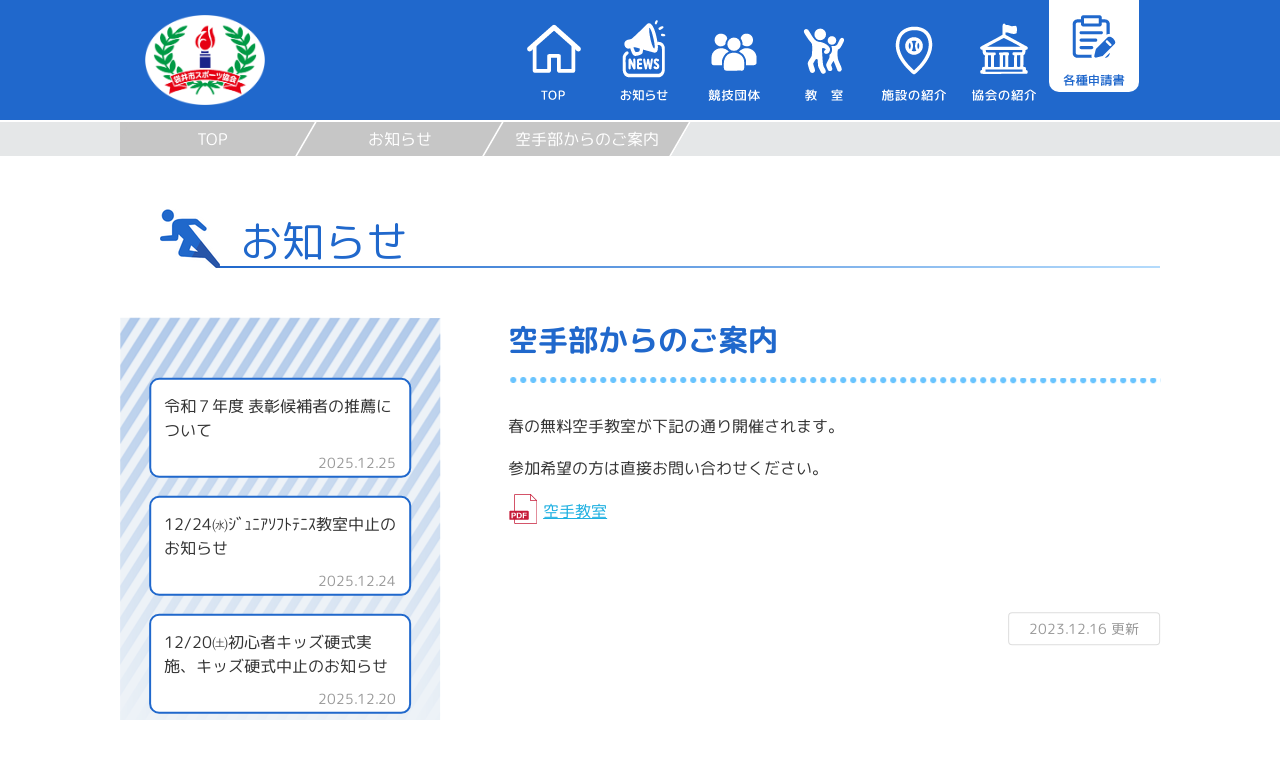

--- FILE ---
content_type: text/html; charset=UTF-8
request_url: https://fukuroi-sports.jp/news/3686/
body_size: 6025
content:
<!DOCTYPE html>
<html lang="ja">
<head prefix="og: http://ogp.me/ns#">
<meta charset="utf-8">
<meta name="viewport" content="width=device-width, initial-scale=1.0">
<!-- Google tag (gtag.js) -->
<script async src="https://www.googletagmanager.com/gtag/js?id=G-QE7QC7J0RS"></script>
<script>
  window.dataLayer = window.dataLayer || [];
  function gtag(){dataLayer.push(arguments);}
  gtag('js', new Date());

  gtag('config', 'UA-126795332-1');
  gtag('config', 'G-QE7QC7J0RS');
</script>
<meta name="description" content="袋井市スポーツ協会は、袋井クラウンメロンマラソン大会の主催、市民スポーツ教室の運営を行なっています。">
<meta name="keywords" content="袋井,袋井市,袋井クラウンメロンマラソン,スポーツ教室,市民スポーツ,袋井市駅伝大会,しずおか市町対抗駅伝,ふくろいウオーク,袋井市民体育館,浅羽体育センター">
<meta property="og:site_name" content="公益社団法人 袋井市スポーツ協会">
<meta property="og:locale" content="ja_JP">
<meta property="og:type" content="article">
<meta property="og:title" content="空手部からのご案内">
<meta property="og:url" content="https://fukuroi-sports.jp/news/3686/">
<meta property="og:description" content="袋井市スポーツ協会は、袋井クラウンメロンマラソン大会の主催、市民スポーツ教室の運営を行なっています。">
<meta property="og:image" content="https://fukuroi-sports.jp/wp/wp-content/themes/fukuroi-sports/images/site_image.png">
<link rel="shortcut icon" href="https://fukuroi-sports.jp/wp/wp-content/themes/fukuroi-sports/images/favicon.ico">
<link rel="apple-touch-icon" href="https://fukuroi-sports.jp/wp/wp-content/themes/fukuroi-sports/images/cmn_webclip.png">
<title>空手部からのご案内 | 公益社団法人 袋井市スポーツ協会</title>
<meta name='robots' content='max-image-preview:large' />
	<style>img:is([sizes="auto" i], [sizes^="auto," i]) { contain-intrinsic-size: 3000px 1500px }</style>
	<link rel='dns-prefetch' href='//ajax.googleapis.com' />
<link rel='dns-prefetch' href='//maxcdn.bootstrapcdn.com' />
<link rel="alternate" type="application/rss+xml" title="公益社団法人 袋井市スポーツ協会 &raquo; フィード" href="https://fukuroi-sports.jp/feed/" />
<link rel="alternate" type="application/rss+xml" title="公益社団法人 袋井市スポーツ協会 &raquo; コメントフィード" href="https://fukuroi-sports.jp/comments/feed/" />
<link rel='stylesheet' id='wp-block-library-css' href='https://fukuroi-sports.jp/wp/wp-includes/css/dist/block-library/style.min.css?ver=6.8.3' type='text/css' media='all' />
<style id='classic-theme-styles-inline-css' type='text/css'>
/*! This file is auto-generated */
.wp-block-button__link{color:#fff;background-color:#32373c;border-radius:9999px;box-shadow:none;text-decoration:none;padding:calc(.667em + 2px) calc(1.333em + 2px);font-size:1.125em}.wp-block-file__button{background:#32373c;color:#fff;text-decoration:none}
</style>
<style id='global-styles-inline-css' type='text/css'>
:root{--wp--preset--aspect-ratio--square: 1;--wp--preset--aspect-ratio--4-3: 4/3;--wp--preset--aspect-ratio--3-4: 3/4;--wp--preset--aspect-ratio--3-2: 3/2;--wp--preset--aspect-ratio--2-3: 2/3;--wp--preset--aspect-ratio--16-9: 16/9;--wp--preset--aspect-ratio--9-16: 9/16;--wp--preset--color--black: #000000;--wp--preset--color--cyan-bluish-gray: #abb8c3;--wp--preset--color--white: #ffffff;--wp--preset--color--pale-pink: #f78da7;--wp--preset--color--vivid-red: #cf2e2e;--wp--preset--color--luminous-vivid-orange: #ff6900;--wp--preset--color--luminous-vivid-amber: #fcb900;--wp--preset--color--light-green-cyan: #7bdcb5;--wp--preset--color--vivid-green-cyan: #00d084;--wp--preset--color--pale-cyan-blue: #8ed1fc;--wp--preset--color--vivid-cyan-blue: #0693e3;--wp--preset--color--vivid-purple: #9b51e0;--wp--preset--gradient--vivid-cyan-blue-to-vivid-purple: linear-gradient(135deg,rgba(6,147,227,1) 0%,rgb(155,81,224) 100%);--wp--preset--gradient--light-green-cyan-to-vivid-green-cyan: linear-gradient(135deg,rgb(122,220,180) 0%,rgb(0,208,130) 100%);--wp--preset--gradient--luminous-vivid-amber-to-luminous-vivid-orange: linear-gradient(135deg,rgba(252,185,0,1) 0%,rgba(255,105,0,1) 100%);--wp--preset--gradient--luminous-vivid-orange-to-vivid-red: linear-gradient(135deg,rgba(255,105,0,1) 0%,rgb(207,46,46) 100%);--wp--preset--gradient--very-light-gray-to-cyan-bluish-gray: linear-gradient(135deg,rgb(238,238,238) 0%,rgb(169,184,195) 100%);--wp--preset--gradient--cool-to-warm-spectrum: linear-gradient(135deg,rgb(74,234,220) 0%,rgb(151,120,209) 20%,rgb(207,42,186) 40%,rgb(238,44,130) 60%,rgb(251,105,98) 80%,rgb(254,248,76) 100%);--wp--preset--gradient--blush-light-purple: linear-gradient(135deg,rgb(255,206,236) 0%,rgb(152,150,240) 100%);--wp--preset--gradient--blush-bordeaux: linear-gradient(135deg,rgb(254,205,165) 0%,rgb(254,45,45) 50%,rgb(107,0,62) 100%);--wp--preset--gradient--luminous-dusk: linear-gradient(135deg,rgb(255,203,112) 0%,rgb(199,81,192) 50%,rgb(65,88,208) 100%);--wp--preset--gradient--pale-ocean: linear-gradient(135deg,rgb(255,245,203) 0%,rgb(182,227,212) 50%,rgb(51,167,181) 100%);--wp--preset--gradient--electric-grass: linear-gradient(135deg,rgb(202,248,128) 0%,rgb(113,206,126) 100%);--wp--preset--gradient--midnight: linear-gradient(135deg,rgb(2,3,129) 0%,rgb(40,116,252) 100%);--wp--preset--font-size--small: 13px;--wp--preset--font-size--medium: 20px;--wp--preset--font-size--large: 36px;--wp--preset--font-size--x-large: 42px;--wp--preset--spacing--20: 0.44rem;--wp--preset--spacing--30: 0.67rem;--wp--preset--spacing--40: 1rem;--wp--preset--spacing--50: 1.5rem;--wp--preset--spacing--60: 2.25rem;--wp--preset--spacing--70: 3.38rem;--wp--preset--spacing--80: 5.06rem;--wp--preset--shadow--natural: 6px 6px 9px rgba(0, 0, 0, 0.2);--wp--preset--shadow--deep: 12px 12px 50px rgba(0, 0, 0, 0.4);--wp--preset--shadow--sharp: 6px 6px 0px rgba(0, 0, 0, 0.2);--wp--preset--shadow--outlined: 6px 6px 0px -3px rgba(255, 255, 255, 1), 6px 6px rgba(0, 0, 0, 1);--wp--preset--shadow--crisp: 6px 6px 0px rgba(0, 0, 0, 1);}:where(.is-layout-flex){gap: 0.5em;}:where(.is-layout-grid){gap: 0.5em;}body .is-layout-flex{display: flex;}.is-layout-flex{flex-wrap: wrap;align-items: center;}.is-layout-flex > :is(*, div){margin: 0;}body .is-layout-grid{display: grid;}.is-layout-grid > :is(*, div){margin: 0;}:where(.wp-block-columns.is-layout-flex){gap: 2em;}:where(.wp-block-columns.is-layout-grid){gap: 2em;}:where(.wp-block-post-template.is-layout-flex){gap: 1.25em;}:where(.wp-block-post-template.is-layout-grid){gap: 1.25em;}.has-black-color{color: var(--wp--preset--color--black) !important;}.has-cyan-bluish-gray-color{color: var(--wp--preset--color--cyan-bluish-gray) !important;}.has-white-color{color: var(--wp--preset--color--white) !important;}.has-pale-pink-color{color: var(--wp--preset--color--pale-pink) !important;}.has-vivid-red-color{color: var(--wp--preset--color--vivid-red) !important;}.has-luminous-vivid-orange-color{color: var(--wp--preset--color--luminous-vivid-orange) !important;}.has-luminous-vivid-amber-color{color: var(--wp--preset--color--luminous-vivid-amber) !important;}.has-light-green-cyan-color{color: var(--wp--preset--color--light-green-cyan) !important;}.has-vivid-green-cyan-color{color: var(--wp--preset--color--vivid-green-cyan) !important;}.has-pale-cyan-blue-color{color: var(--wp--preset--color--pale-cyan-blue) !important;}.has-vivid-cyan-blue-color{color: var(--wp--preset--color--vivid-cyan-blue) !important;}.has-vivid-purple-color{color: var(--wp--preset--color--vivid-purple) !important;}.has-black-background-color{background-color: var(--wp--preset--color--black) !important;}.has-cyan-bluish-gray-background-color{background-color: var(--wp--preset--color--cyan-bluish-gray) !important;}.has-white-background-color{background-color: var(--wp--preset--color--white) !important;}.has-pale-pink-background-color{background-color: var(--wp--preset--color--pale-pink) !important;}.has-vivid-red-background-color{background-color: var(--wp--preset--color--vivid-red) !important;}.has-luminous-vivid-orange-background-color{background-color: var(--wp--preset--color--luminous-vivid-orange) !important;}.has-luminous-vivid-amber-background-color{background-color: var(--wp--preset--color--luminous-vivid-amber) !important;}.has-light-green-cyan-background-color{background-color: var(--wp--preset--color--light-green-cyan) !important;}.has-vivid-green-cyan-background-color{background-color: var(--wp--preset--color--vivid-green-cyan) !important;}.has-pale-cyan-blue-background-color{background-color: var(--wp--preset--color--pale-cyan-blue) !important;}.has-vivid-cyan-blue-background-color{background-color: var(--wp--preset--color--vivid-cyan-blue) !important;}.has-vivid-purple-background-color{background-color: var(--wp--preset--color--vivid-purple) !important;}.has-black-border-color{border-color: var(--wp--preset--color--black) !important;}.has-cyan-bluish-gray-border-color{border-color: var(--wp--preset--color--cyan-bluish-gray) !important;}.has-white-border-color{border-color: var(--wp--preset--color--white) !important;}.has-pale-pink-border-color{border-color: var(--wp--preset--color--pale-pink) !important;}.has-vivid-red-border-color{border-color: var(--wp--preset--color--vivid-red) !important;}.has-luminous-vivid-orange-border-color{border-color: var(--wp--preset--color--luminous-vivid-orange) !important;}.has-luminous-vivid-amber-border-color{border-color: var(--wp--preset--color--luminous-vivid-amber) !important;}.has-light-green-cyan-border-color{border-color: var(--wp--preset--color--light-green-cyan) !important;}.has-vivid-green-cyan-border-color{border-color: var(--wp--preset--color--vivid-green-cyan) !important;}.has-pale-cyan-blue-border-color{border-color: var(--wp--preset--color--pale-cyan-blue) !important;}.has-vivid-cyan-blue-border-color{border-color: var(--wp--preset--color--vivid-cyan-blue) !important;}.has-vivid-purple-border-color{border-color: var(--wp--preset--color--vivid-purple) !important;}.has-vivid-cyan-blue-to-vivid-purple-gradient-background{background: var(--wp--preset--gradient--vivid-cyan-blue-to-vivid-purple) !important;}.has-light-green-cyan-to-vivid-green-cyan-gradient-background{background: var(--wp--preset--gradient--light-green-cyan-to-vivid-green-cyan) !important;}.has-luminous-vivid-amber-to-luminous-vivid-orange-gradient-background{background: var(--wp--preset--gradient--luminous-vivid-amber-to-luminous-vivid-orange) !important;}.has-luminous-vivid-orange-to-vivid-red-gradient-background{background: var(--wp--preset--gradient--luminous-vivid-orange-to-vivid-red) !important;}.has-very-light-gray-to-cyan-bluish-gray-gradient-background{background: var(--wp--preset--gradient--very-light-gray-to-cyan-bluish-gray) !important;}.has-cool-to-warm-spectrum-gradient-background{background: var(--wp--preset--gradient--cool-to-warm-spectrum) !important;}.has-blush-light-purple-gradient-background{background: var(--wp--preset--gradient--blush-light-purple) !important;}.has-blush-bordeaux-gradient-background{background: var(--wp--preset--gradient--blush-bordeaux) !important;}.has-luminous-dusk-gradient-background{background: var(--wp--preset--gradient--luminous-dusk) !important;}.has-pale-ocean-gradient-background{background: var(--wp--preset--gradient--pale-ocean) !important;}.has-electric-grass-gradient-background{background: var(--wp--preset--gradient--electric-grass) !important;}.has-midnight-gradient-background{background: var(--wp--preset--gradient--midnight) !important;}.has-small-font-size{font-size: var(--wp--preset--font-size--small) !important;}.has-medium-font-size{font-size: var(--wp--preset--font-size--medium) !important;}.has-large-font-size{font-size: var(--wp--preset--font-size--large) !important;}.has-x-large-font-size{font-size: var(--wp--preset--font-size--x-large) !important;}
:where(.wp-block-post-template.is-layout-flex){gap: 1.25em;}:where(.wp-block-post-template.is-layout-grid){gap: 1.25em;}
:where(.wp-block-columns.is-layout-flex){gap: 2em;}:where(.wp-block-columns.is-layout-grid){gap: 2em;}
:root :where(.wp-block-pullquote){font-size: 1.5em;line-height: 1.6;}
</style>
<link rel='stylesheet' id='zoo-photoswipe-css-css' href='https://fukuroi-sports.jp/wp/wp-content/plugins/zoo-photoswipe/photoswipe/photoswipe.css?ver=180402' type='text/css' media='all' />
<link rel='stylesheet' id='zoo-photoswipe-skin-css-css' href='https://fukuroi-sports.jp/wp/wp-content/plugins/zoo-photoswipe/photoswipe/default-skin/default-skin.css?ver=180402' type='text/css' media='all' />
<link rel='stylesheet' id='zoo-zoo-photoswipe-css-css' href='https://fukuroi-sports.jp/wp/wp-content/plugins/zoo-photoswipe/css/zoo-photoswipe.css?ver=180402' type='text/css' media='all' />
<link rel='stylesheet' id='zoo-font-awesome-css' href='//maxcdn.bootstrapcdn.com/font-awesome/4.7.0/css/font-awesome.min.css?ver=250619' type='text/css' media='all' />
<link rel='stylesheet' id='style-css-css' href='https://fukuroi-sports.jp/wp/wp-content/themes/fukuroi-sports/style.css?ver=250619' type='text/css' media='all' />
<link rel='stylesheet' id='zoo-common-css' href='https://fukuroi-sports.jp/wp/wp-content/themes/fukuroi-sports/css/common.css?ver=250619' type='text/css' media='all' />
<link rel='stylesheet' id='zoo-single-css' href='https://fukuroi-sports.jp/wp/wp-content/themes/fukuroi-sports/css/single.css?ver=250619' type='text/css' media='all' />
<script type="text/javascript" src="//ajax.googleapis.com/ajax/libs/jquery/3.3.1/jquery.min.js?ver=250619" id="jquery-js"></script>
<link rel="canonical" href="https://fukuroi-sports.jp/news/3686/" />
<link rel='shortlink' href='https://fukuroi-sports.jp/?p=3686' />
<link rel="alternate" title="oEmbed (JSON)" type="application/json+oembed" href="https://fukuroi-sports.jp/wp-json/oembed/1.0/embed?url=https%3A%2F%2Ffukuroi-sports.jp%2Fnews%2F3686%2F" />
<link rel="alternate" title="oEmbed (XML)" type="text/xml+oembed" href="https://fukuroi-sports.jp/wp-json/oembed/1.0/embed?url=https%3A%2F%2Ffukuroi-sports.jp%2Fnews%2F3686%2F&#038;format=xml" />
<meta name="google-site-verification" content="tYW0BTUmss5QkO6u3xTe0BPBMzUOQqDRmABkU70cBgw" />
</head>
<body id="single" class="wp-singular post-template-default single single-post postid-3686 single-format-standard wp-theme-fukuroi-sports">
<!--wrapper-->
<div id="wrapper">

<!--header-->
<header>

<!--header-inner-->
<div class="header-inner">
<div class="site-title">
<h1><a href="https://fukuroi-sports.jp"><img src="https://fukuroi-sports.jp/wp/wp-content/themes/fukuroi-sports/images/cmn_site_logo.png" alt="公益社団法人 袋井市スポーツ協会"></a></h1>
</div>
<!--/site-title-->

<!--headNav-->
<div id="headNav">
<button type="button" id="navBtn"><i class="fa fa-bars"></i></button>
<!--nav-->
<nav id="header-nav" class="header-nav">
<ul id="menu-header-nav" class="menu">
<li><a href="/"><img src="https://fukuroi-sports.jp/wp/wp-content/themes/fukuroi-sports/images/cmn_nav01_top.svg" alt=""></a></li>
<li><a href="/news/"><img src="https://fukuroi-sports.jp/wp/wp-content/themes/fukuroi-sports/images/cmn_nav02_info.svg" alt=""></a></li>
<li><a href="/group/"><img src="https://fukuroi-sports.jp/wp/wp-content/themes/fukuroi-sports/images/cmn_nav03_group.svg" alt=""></a></li>
<li><a href="/lesson/"><img src="https://fukuroi-sports.jp/wp/wp-content/themes/fukuroi-sports/images/cmn_nav04_lesson.svg" alt=""></a></li>
<li><a href="/facility/"><img src="https://fukuroi-sports.jp/wp/wp-content/themes/fukuroi-sports/images/cmn_nav05_facility.svg" alt=""></a></li>
<li><a href="/about/"><img src="https://fukuroi-sports.jp/wp/wp-content/themes/fukuroi-sports/images/cmn_nav06_about.svg" alt=""></a></li>
<li class="nav-request"><a href="/document/"><img src="https://fukuroi-sports.jp/wp/wp-content/themes/fukuroi-sports/images/cmn_nav07_document.svg" alt=""></a></li>
<li class="sp-nav-menu">
<a href="/document/"><img src="https://fukuroi-sports.jp/wp/wp-content/themes/fukuroi-sports/images/bnr_document.svg" alt=""></a>
<a href="https://docs.google.com/forms/d/e/1FAIpQLSeMWEwa8w6noJy663yLhvWDyiQB-rtQxAMxhNwszAqIdZgoEw/viewform" target="_blank"><img src="https://fukuroi-sports.jp/wp/wp-content/themes/fukuroi-sports/images/bnr_spohara.svg" alt=""></a>
</li>
</ul>
</nav>
<button type="button" id="navClose"><i class="fa fa-times"></i></button>
<!--/nav-->
</div>
<!--/headNav-->
</div>
<!--/header-inner-->

</header>
<!--/header-->
<div class="container">

<div id="breadcrumb" class="topicPath">
<ul>
<li><a href="https://fukuroi-sports.jp/" class="home">TOP</a></li>
<li><a href="https://fukuroi-sports.jp/news/">お知らせ</a></li>
<li><span>空手部からのご案内</span></li>
</ul>
</div>

<div class="pageTtl">
<h1>お知らせ</h1>
</div>

<div class="contents wrap2clm">

<main role="main">

<section class="block-editor post-type-post newsItem">
<div class="secInr">


<div class="inrBox">
<h1 class="section-title">空手部からのご案内</h1>

<p>春の無料空手教室が下記の通り開催されます。</p>
<p>参加希望の方は直接お問い合わせください。</p>
<p><a href="https://fukuroi-sports.jp/wp/wp-content/uploads/2023/12/空手教室.pdf">空手教室</a></p>
<p>&nbsp;</p>
</div>

<time datetime="2023-12-16T10:27">2023.12.16 更新</time>
</div>
</section>

</main>

<aside>
<div class="asideInr">

		<div class="catMenu">
		<h3 class="news-side-title">最近の投稿</h3>
		<ul>
											<li>
					<a href="https://fukuroi-sports.jp/pickup/5290/">令和７年度 表彰候補者の推薦について</a>
											<span class="post-date">2025.12.25</span>
									</li>
											<li>
					<a href="https://fukuroi-sports.jp/news/5288/">12/24㈬ｼﾞｭﾆｱｿﾌﾄﾃﾆｽ教室中止のお知らせ</a>
											<span class="post-date">2025.12.24</span>
									</li>
											<li>
					<a href="https://fukuroi-sports.jp/news/5285/">12/20㈯初心者キッズ硬式実施、キッズ硬式中止のお知らせ</a>
											<span class="post-date">2025.12.20</span>
									</li>
											<li>
					<a href="https://fukuroi-sports.jp/news/5271/">　袋井市スポーツ協会80周年記念映像制作プロジェクト　映像コンテスト</a>
											<span class="post-date">2025.12.18</span>
									</li>
											<li>
					<a href="https://fukuroi-sports.jp/news/5268/">子メロンマラソン　大会結果</a>
											<span class="post-date">2025.12.14</span>
									</li>
					</ul>

		</div></div>
</aside>

</div>
</div>
<footer>

<div id="block-3" class="widget_block sponsor-wrapper"><div class="footBnrList">
<ul>
<li><a href="http://www.shimauma.tv/" target="_blank"><img decoding="async" src="/wp/wp-content/themes/fukuroi-sports/images/banner_shimauma.jpg" alt=""></a></li>
<li><a href="http://www.yawaraginoyu.co.jp/" target="_blank"><img decoding="async" src="/wp/wp-content/themes/fukuroi-sports/images/banner_wanoyu.jpg?ver=230728" alt=""></a></li>
<li><a href="https://hamamatsu-iwata.jp/" target="_blank"><img decoding="async" src="/wp/wp-content/themes/fukuroi-sports/images/banner_hamaiwa_shinkin.png" alt=""></a></li>
<li><a href="http://www.at-s.com/" target="_blank"><img decoding="async" src="/wp/wp-content/themes/fukuroi-sports/images/banner_sbs.jpg" alt=""></a></li>
<li><a href="https://www.sbs-mhc.co.jp/" target="_blank"><img decoding="async" src="/wp/wp-content/themes/fukuroi-sports/images/banner_sbs_myhome.png" alt=""></a></li>
<li><a href="http://www.crown-melon.co.jp/" target="_blank"><img decoding="async" src="/wp/wp-content/themes/fukuroi-sports/images/banner_meron.jpg" alt=""></a></li>
<li><a href="http://jaenchu.ja-shizuoka.or.jp/" target="_blank"><img decoding="async" src="/wp/wp-content/themes/fukuroi-sports/images/banner_ja.jpg" alt=""></a></li>
<li><a href="http://www.ecopa.jp/" target="_blank"><img decoding="async" src="/wp/wp-content/themes/fukuroi-sports/images/banner_ecopa.jpg" alt=""></a></li>
<li><a href="http://housefoods.jp/" target="_blank"><img decoding="async" src="/wp/wp-content/themes/fukuroi-sports/images/banner_house.png" alt=""></a></li>
<li><a href="https://www.genkotsu-hb.com/" target="_blank"><img decoding="async" src="/wp/wp-content/uploads/2021/08/banner_sawayaka-1.jpg" alt=""></a></li>
<li><a href="https://nakatsugawa-k.co.jp/" target="_blank"><img decoding="async" src="/wp/wp-content/themes/fukuroi-sports/images/banner_nakatsugawa_kensetsu.png" alt=""></a></li>
<li><a href="https://www.kksano.co.jp/" target="_blank"><img decoding="async" src="/wp/wp-content/themes/fukuroi-sports/images/banner_sano.png" alt=""></a></li>
<li><a href="https://toretate-c.com/" target="_blank"><img decoding="async" src="/wp/wp-content/themes/fukuroi-sports/images/banner_toretate_c.jpg" alt=""></a></li>
<li><a href="https://www.asti.co.jp/" target="_blank"><img decoding="async" src="/wp/wp-content/themes/fukuroi-sports/images/banner_asti.jpg" alt=""></a></li>
<li><a href="https://yamato-esulon.co.jp/" target="_blank"><img decoding="async" src="/wp/wp-content/themes/fukuroi-sports/images/banner_yamatoesulon.jpg" alt=""></a></li>
<li><a href="https://www.shizuoka-seiki.co.jp" target="_blank"><img decoding="async" src="/wp/wp-content/uploads/2024/10/banner_shizuokaseiki.png" alt=""></a></li>
<li><a href="https://www.marumei.co.jp/" target="_blank"><img decoding="async" src="/wp/wp-content/themes/fukuroi-sports/images/banner_marumei-kensetsu.png" alt=""></a></li>
<li><a href="https://www.fukuroi-cci.or.jp/" target="_blank"><img decoding="async" src="/wp/wp-content/themes/fukuroi-sports/images/banner_fukuroi-cci.png" alt=""></a></li>
<li><a href="https://fujiselec.co.jp/" target="_blank"><img decoding="async" src="/wp/wp-content/themes/fukuroi-sports/images/banner_fujiselec.png" alt=""></a></li>
<li><a href="https://mero-shizuoka.ocnk.net/" target="_blank"><img decoding="async" src="/wp/wp-content/themes/fukuroi-sports/images/banner_mellow_shizuoka.jpg" alt=""></a></li>
<li><a href="https://www.rugby-shizuoka.jp/" target="_blank"><img decoding="async" src="/wp/wp-content/themes/fukuroi-sports/images/banner_rugby.png" alt=""></a></li>
<li><a href="http://www.melox-shizuoka.or.jp/" target="_blank"><img decoding="async" src="/wp/wp-content/uploads/2025/10/banner_melox.jpg" alt=""></a></li>
</ul>
<!-- 
↓↓バナー最後の行2つになる場合にul内に追加↓↓
<li class="spacer"> </li>
-->
</div></div>
<div class="footInrWrap">
<div class="footInr">
<div>
<ul class="contact">
<li><a href="https://www.instagram.com/fukuroi.spokyou" target="_blank"><img class="icn" src="https://fukuroi-sports.jp/wp/wp-content/themes/fukuroi-sports/images/foot_icon_instagram.svg" width="42" height="42"></a></li>
<li><a href="m&#97;i&#108;t&#111;:&#102;u&#107;&#117;&#114;&#111;i-sp&#111;r&#116;s&#64;&#97;&#105;&#114;&#46;&#111;&#99;&#110;.&#110;&#101;.&#106;p"><img class="icn" src="https://fukuroi-sports.jp/wp/wp-content/themes/fukuroi-sports/images/foot_icon_mail.svg" width="42" height="42"></a></li>
<li><a href="tel:0538421920"><img class="icn" src="https://fukuroi-sports.jp/wp/wp-content/themes/fukuroi-sports/images/foot_icon_tel.svg" width="42" height="42"><img src="https://fukuroi-sports.jp/wp/wp-content/themes/fukuroi-sports/images/foot_tel_number.svg" width="210" height="42"></a><small>月曜休館日</small></li>
</ul>
<p class="copy">copyright 2025 公益社団法人 袋井市スポーツ協会 All Rights Reserved.</p>
</div>

<div><a href="https://docs.google.com/forms/d/e/1FAIpQLSeMWEwa8w6noJy663yLhvWDyiQB-rtQxAMxhNwszAqIdZgoEw/viewform" target="_blank"><img src="https://fukuroi-sports.jp/wp/wp-content/themes/fukuroi-sports/images/bnr_spohara.svg" alt="スポハラ相談窓口"></a></div>
</div>
</div>

</footer>

</div>
<!--/wrapper-->

<div id="pageTop"><a href="#wrapper" class="scr"><i class="fa fa-arrow-up fa-2x"></i></a></div>

<script type="speculationrules">
{"prefetch":[{"source":"document","where":{"and":[{"href_matches":"\/*"},{"not":{"href_matches":["\/wp\/wp-*.php","\/wp\/wp-admin\/*","\/wp\/wp-content\/uploads\/*","\/wp\/wp-content\/*","\/wp\/wp-content\/plugins\/*","\/wp\/wp-content\/themes\/fukuroi-sports\/*","\/*\\?(.+)"]}},{"not":{"selector_matches":"a[rel~=\"nofollow\"]"}},{"not":{"selector_matches":".no-prefetch, .no-prefetch a"}}]},"eagerness":"conservative"}]}
</script>
<script type="text/javascript" src="https://fukuroi-sports.jp/wp/wp-content/plugins/zoo-photoswipe/photoswipe/jquery.photoswipe-global.js?ver=180402" id="zoo-photoswipe-js-js"></script>
<script type="text/javascript" src="https://fukuroi-sports.jp/wp/wp-content/plugins/zoo-photoswipe/js/zoo-photoswipe.js?ver=180402" id="zoo-zoo-photoswipe-js-js"></script>
<script type="text/javascript" src="https://fukuroi-sports.jp/wp/wp-content/themes/fukuroi-sports/js/common.js?ver=250619" id="common-js-js"></script>

</body>
</html>


--- FILE ---
content_type: text/css
request_url: https://fukuroi-sports.jp/wp/wp-content/plugins/zoo-photoswipe/css/zoo-photoswipe.css?ver=180402
body_size: 94
content:
@charset "utf-8";

/* zoo-photoswipe */

/* ギャラリー */
.pswp__bg {
	opacity: 0.8 !important;
}

.pswp__caption__center {
	max-width: 96%;
	text-align: center;
}

@media (max-width: 640px) {

}


--- FILE ---
content_type: text/css
request_url: https://fukuroi-sports.jp/wp/wp-content/themes/fukuroi-sports/style.css?ver=250619
body_size: 2036
content:
@charset "utf-8";
/*
theme Name: fukuroi sports 2018
Author: office zoo
Description: fukuroi sports 2018 theme
version： 1.0
*/

/* http://meyerweb.com/eric/tools/css/reset/ 
   v2.0 | 20110126
   License: none (public domain)
*/
html, body, div, span, applet, object, iframe,
h1, h2, h3, h4, h5, h6, p, blockquote, pre,
a, abbr, acronym, address, big, cite, code,
del, dfn, em, img, ins, kbd, q, s, samp,
small, strike, strong, sub, sup, tt, var,
b, u, i, center,
dl, dt, dd, ol, ul, li,
fieldset, form, label, legend,
table, caption, tbody, tfoot, thead, tr, th, td,
article, aside, canvas, details, embed, 
figure, figcaption, footer, header, hgroup, 
menu, nav, output, ruby, section, summary,
time, mark, audio, video {
	margin: 0;
	padding: 0;
	border: 0;
	font-size: 100%;
	font: inherit;
	vertical-align: baseline;
}
/* HTML5 display-role reset for older browsers */
article, aside, details, figcaption, figure, 
footer, header, hgroup, menu, nav, section {
	display: block;
}
body {
	line-height: 1;
}
ol, ul {
	list-style: none;
}
blockquote, q {
	quotes: none;
}
blockquote:before, blockquote:after,
q:before, q:after {
	content: '';
	content: none;
}
table {
	border-collapse: collapse;
	border-spacing: 0;
}

/*
https://vivo-log.com/work/css/original-reset-css
*/
html {
	font-size: 62.5%; /*フォントの基準サイズを10pxにする*/
}

body {
	font-family: -apple-system, BlinkMacSystemFont, "Helvetica Neue", "Yu Gothic", YuGothic, "ヒラギノ角ゴ ProN W3", Hiragino Kaku Gothic ProN, Arial, "メイリオ", Meiryo, sans-serif; /*全体の書体を指定する*/
	font-size: 1.6rem; /*全体のフォントサイズは14pxとする*/
	line-height: 1.5; /*全体の行の高さは文字の1.5(倍)とする*/
	/*
	text-align: justify; 行末を揃える
	*/
	-webkit-text-size-adjust: 100%; /*スマホでPC表示した際に勝手に文字が大きくなるのを防ぐ*/
}

body * {
	box-sizing: border-box; /*paddingやborderの大きさもwidthとheightに含める*/
	background-repeat: no-repeat; /*背景は基本的にリピートしない*/
}

img {
	max-width: 100%; /*親要素の幅からはみ出させない*/
	height: auto; /*一括指定(以降imgの大きさはwidthのみ指定すればよい)*/
	vertical-align: top;
}

a {
	text-decoration: none; /*装飾は一切つけない*/
	color: inherit; /*親要素に指定した色を受け継ぐ*/
}

a:hover {
	opacity: .8; /*マウスオーバー時の透明度を指定*/
}

p a {
	color: #00f; /*カラーを指定*/
	text-decoration: underline; /*下線をつける*/
}

p a:hover {
	text-decoration: none; /*マウスオーバー時下線を消す*/
}

small {
	font-size: 1.2rem; /*全体に指定したフォントサイズより小さい値を指定*/
}

#wrap {
	width: 100%; /*全ての要素を包括する<div id"wrap">の幅を画面幅に設定する*/
	overflow-x: hidden; /*横にはみ出した部分は表示させない（スクロールさせない）*/
}

.inner {
	width: 1000px; /*インナーの幅を指定*/
	position: relative; /*本来配置される位置を基準とする*/
	left: 50%; /*親要素の幅の半分右にずらす*/
	margin: 0 0 0 -500px; /*この要素の半分左にずらす*/
}

.fl {
	float: left; /*class="fl"と指定するだけで左に回り込ませる*/
}

.fr {
	float: right; /*class="fr"と指定するだけで右に回り込ませる*/
}

.clearfix:after { /*回り込み解除*/
	display: block;
	content: "";
	clear: both;
}

/* header ---------------------------------------- */

/* footer ---------------------------------------- */

/* content ---------------------------------------- */

/* sidebar ---------------------------------------- */

/* ------------------------------------------------ */

.sp {
	display: none; /*スマホ用の要素は非表示にする*/
}

.pc {
	display: block; /*pc用の要素は表示する*/
}


--- FILE ---
content_type: text/css
request_url: https://fukuroi-sports.jp/wp/wp-content/themes/fukuroi-sports/css/common.css?ver=250619
body_size: 3373
content:
@charset "utf-8";

@import url('https://fonts.googleapis.com/css2?family=M+PLUS+Rounded+1c:wght@400;500;700&display=swap');

:root {
	--fw-regular: 400;
	--fw-medium: 500;
	--fw-exbold: 700;
}

/* common */
body {
	font-family: "M PLUS Rounded 1c", sans-serif;
	font-weight: var(--fw-regular);
	font-style: normal;
	color:#333333;
}

body.fixed {
	position: fixed;
	width: 100%;
	height: 100%;
}

a {
	/*
	transition: 0.2s;
	*/
}

p a {
	color: #1eb0e1;
}

/* header ---------------------------------------- */
/* ヘッダー */
header {
	position: fixed;
	top: 0;
	width: 100%;
	height: 120px;
	padding: 0;
	background-color: #2068CC;
	z-index: 100;
	-webkit-transition-delay: .3s;
	transition-delay: .3s;
	-webkit-transform: none;
	-ms-transform: none;
	transform: none;
	-webkit-transition: all;
	transition: all;
	-webkit-transition-duration: .5s;
	transition-duration: .5s;
	-webkit-transition-delay: 0s;
	transition-delay: 0s;
	-webkit-transform-origin: center top;
	-ms-transform-origin: center top;
	transform-origin: center top;
}

header.close {
	opacity: 0;
	-webkit-transform: perspective(300px) rotateY(-90deg);
	transform: perspective(300px) rotateX(-90deg);
}

.header-inner {
	display: flex;
	flex-flow: row nowrap;
	align-items: center;
	justify-content: space-between;
	width: 100%;
	max-width:1040px;
	height:120px;
	margin:0 auto;
	padding: 0 21px 0 25px;
}

/* サイトタイトル */
.site-title {
	width: 12.074%;
	padding: 15px 0;
}

.site-title h1 a {
	display:block;
}

.site-title h1 img {
	width: 100%;
	height: auto;
}

/* ヘッダーナビ */
#headNav {
	position: relative;
	width: calc( 100% - 12.074%);
}

#menu-header-nav{
	display: flex;
	flex-flow: row nowrap;
	align-items: center;
	justify-content: flex-end;
	height: 120px;
	margin:0 0 0 auto;
	padding:0;
	gap: 1.45%;
}

#menu-header-nav > li{
	width: 10.298%;
}

#menu-header-nav > li.nav-request {
	background-color: #FFFFFF;
	border-radius: 0 0 10px 10px;
	align-self: flex-start;
}

#menu-header-nav > li.sp-nav-menu {
	display: none;
}

#menu-header-nav li a{
	display: block;
	text-align: center;
}

#menu-header-nav > li.nav-request a {
	padding-bottom: 2.48%;
}

#menu-header-nav li a img {
	max-width: 100%;
}

#navBtn {
	display: none;
	position: absolute;
	top: -22px;
	right: 0px;
	padding: 8px 13px;
	cursor: pointer;
	border: solid 1px #ffffff;
	border-radius: 5px;
	background-color: #ffffff;
}

#navBtn:hover {
	background-color: #ffffff;
}

#navBtn:focus {
	outline: none;
}

#navBtn i {
	font-size: 2em;
	color: #2068CC;
}

#navClose {
	display: none;
	position: absolute;
	top: -22px;
	right: 0px;
	padding: 8px 13px;
	cursor: pointer;
	border: solid 1px #ffffff;
	border-radius: 5px;
	background-color: #ffffff;
	z-index: 1;
}

#navClose i {
	font-size: 2em;
	color: #2068CC;
}

/* footer ---------------------------------------- */
footer {
	margin: 0;
	padding: 0;
}

footer .sponsor-title {
	display: none;
}

.footBnrList {
	padding: 84px 0 64px;
	background-color: rgba(32, 104, 203, .2);
}

.footBnrList ul {
	display: flex;
	flex-flow: row wrap;
	justify-content: space-between;
	width: 90%;
	max-width: 940px;
	box-sizing: content-box;
	margin: 0 auto;
	padding: 0 5%;
}

.footBnrList ul li {
	width: 31.914893%;
	margin: 0 0 20px 0;
}

.footBnrList ul li img {
	width: 100%;
	height: auto;
}

.footInrWrap {
	background-color: #2068CC;
	font-size:1.6rem;
	color:#ffffff;
}

.footInr {
	display: flex;
	flex-flow: row nowrap;
	align-items: flex-end;
	justify-content: space-between;
	max-width: 1040px;
	margin: 0 auto;
	padding: 70px 2.637% 20px;
}

.contact {
	display: flex;
	flex-flow: row wrap;
	align-items: center;
}

.contact li {
	margin: 0 16px 20px 0;
}

.contact li a img +img {
	margin: 0 10px;
}

.contact a img.icn {
	width:42px;
	height: 42px;
	border-radius: 50%;
	border: 2px solid #ffffff;
}

.contact li small {
	display:inline-block;
	padding: 0.5em 0;
	vertical-align: bottom;
	font-size: 1.2rem;
}

.copy {
	padding: 0;
	font-size: 1.2rem;
}

.footInr > div:nth-of-type(2) {
	max-width: 215px;
}

/* patetop ---------------------------------------- */
#pageTop {
	position: fixed;
	bottom: -70px;
	right: 20px;
	z-index:10;
	transition:0.5s;
	display: flex;
	align-items: center;
	justify-content: center;
	width: 48px;
	height: 48px;
	border: 1px solid #ffffff;
	background-color: #2068CC;
	border-radius: 50%;
}

#pageTop a {
	display: block;
}

#pageTop i {
	color: #ffffff;
}

#pageTop.active {
	bottom: 20px;
	opacity: .8;
}

/* TopicPath ---------------------------------------- */
.topicPath {
	width: 100%;
	margin: 0 0 20px;
	background-color: #E5E7E8;
	border-top: 2px solid #FFFFFF;
}

.topicPath ul {
	position:relative;
	overflow:hidden;
	display: flex;
	flex-flow: row nowrap;
	max-width: 1040px;
	margin: 0 auto;
}
.topicPath ul::before {
	content: " ";
	display: block;
	position:absolute;
	left:0;
	top:0;
	width: 30px;
	height: 100%;
	background-color: #C6C6C6;
}

.topicPath ul li {
	padding: 5px 20px;
	min-width: 18%;
	background-color: #C6C6C6;
	border-right: 2px solid #FFFFFF;
	text-align: center;
	color: #ffffff;
	transform:skewX(-30deg);
}

.topicPath ul li a,
.topicPath ul li span {
	display: block;
	transform:skewX(30.03deg);
}

/* content ---------------------------------------- */
.container {
	padding: 120px 0 0;
}

/*
.contents {
	width: 100%;
	max-width: 1040px;
	margin: 0 auto;
}
*/

.contents {
	transform: rotate(0.03deg);	/* モリサワフォントをなじませる */
}

.contents.wrap2clm {
	display: flex;
	flex-flow: row nowrap;
	width: 100%;
	max-width: 1040px;
	margin:0 auto;
	padding: 0 0 60px;
}

.contents.wrap2clm main {
	width: 66%;
	order: 2;
	margin-left: auto;
	padding: 0;
}

.mainVisual + .contents.wrap2clm main {
	padding: 60px 0 0;
}

.contents.wrap2clm aside {
	width: 30.76%;
	order: 1;
}

section {
	width: 100%;
	padding: 0 5%;
}

.secInr {
	width:100%;
	max-width: 980px;
	margin: 0 auto;
}

.width-base {
	width: 100%;
	padding: 0 5%;
}
/*
.secInr {
	width:100%;
	max-width: 980px;
	margin: 0 auto;
}
*/
/* SideBar ---------------------------------------- */
aside .asideInr {
	position: relative;
	background: #EDF2F7 url(../images/cmn_aside_bg_b.png) center top repeat-x;
	padding: 60px 0 500px;
}

aside .asideInr::after {
	content:" ";
	position: absolute;
	bottom: -1px;
	display: block;
	width: 100%;
	height: 200px;
	background: url(../images/cmn_aside_bg2_b.png) center top repeat-x;
}

aside .asideInr .catMenu {
	padding: 0 9%;
}

aside .asideInr .catMenu li {
	position: relative;
	background-color: #FFFFFF;
	border: 2px solid #2068CC;
	border-radius: 10px;
}

aside .asideInr .catMenu li a {
	display: block;
	text-align: center;
	padding: 14px 5%;
}

aside .asideInr .catMenu li + li {
	margin-top: 18px;
}

aside .asideInr .catMenu li ul li {
	margin-top: 12px;
}

/* pagenation ------------------------------------- */
.pagination {
	padding:30px 0 0;
}

.pagination .page-numbers {
	text-align: center;
	font-size: 0;
}

.pagination .page-numbers  li {
	display: inline-block;
	margin: 4px;
	width: 35px;
	height : 35px;
	font-weight: var(--fw-medium);
	font-size: 1.6rem;
}

.pagination .page-numbers li a,
.pagination .page-numbers li span {
	display: block;
	width: 35px;
	height : 35px;
	background-color: #4883d4;
	border-radius: 50%;
	text-align: center;
	line-height: 35px;
	font-weight: var(--fw-medium);
	font-size: 1.6rem;
	color: #fff;
}

.pagination .page-numbers li a:hover,
.pagination .page-numbers li span.current {
	background-color: #2068CC;
	opacity: 1;
}

/* font ------------------------------------------- */
h1,h2 {
	font-weight: var(--fw-exbold);
	color: #ffffff;
}

.fs18 {
	font-size: 1.8rem !important;
}
.fs24 {
	font-size: 2.4rem !important;
}

/* subtitle style ---------------------------------- */
.pageTtl {
	max-width: 1040px;
	margin: 50px auto;
	padding: 10px 0 0;
}

.pageTtl h1 {
	position: relative;
	margin-left: 100px;
	padding: 0 20px;
	font-size: 4.2rem;
	font-weight: var(--fw-regular);
	border-bottom: 2px solid;
	line-height: 1.2;
	border-image: linear-gradient(to right, #2068CC 0%, #B4DBFC 100%);
	border-image-slice: 1;
	color: #2068CC;
}

.pageTtl h1::before {
	content: "";
	position:absolute;
	left: -60px;
	bottom: -2px;
	display: block;
	width: 60px;
	height:59px;
	background: #ffffff url(../images/cmn_pgttl_icon_b.png) right bottom no-repeat;
}

.pageTtl h1 small {
	display:inline-block;
	font-size: 2.4rem;
}

h2 {
	padding: 4px 10px 5px;
	background-color: #999999;
	background-image: url(../images/cmn_sttl_bgmask.png);
	background-position: left top;
	background-repeat: no-repeat;
	border-radius: 99em;
	text-align: center;
	font-size: 2.8rem;
	color: #ffffff;
	font-weight: var(--fw-exbold);
}

/* アイキャッチ */
.mainVisual {
	position:relative;
	width: 100%;
	height: 100%;
	max-width: 1040px;
	margin: 0 auto;
	padding-top :425px;
	background: #dddddd 50% 50% no-repeat;
	background-size: cover;
}

.mainVisual .mainVttl {
	position: absolute;
	top: 0;
	left: 0;
	width: 100%;
	height: 100%;
	display: flex;
	justify-content: center;
	align-items: center;
	font-size: 5rem;
	text-shadow: 0 0 6px #000000;
}

/**/
.mt60 {
	margin-top:60px !important;
}

.mb30 {
	margin-bottom:30px !important;
}

.mb0 {
	margin-bottom:0 !important;
}

@media (min-width: 1060px) {
.contents.wrap2clm section {
	padding-right: 0;
}
}

@media (max-width: 767px) {

.site-title {
	width: 16.64%;
	padding: 5px 0;
}

#headNav {
	width: calc( 100% - 16.64%);
}

#menu-header-nav{
	gap: 0;
}

#menu-header-nav > li{
	width: 16.84%;
}

.container {
}

.footInr {
	flex-flow: column-reverse nowrap;
	align-items: center;
	justify-content: center;
	padding: 40px 5% 10px;
	gap: 30px;
}

.contact {
	align-items: flex-start;
	justify-content: center;
}

.contact li small {
	display: block;
	padding: 0.5em 0;
	text-align: center;
}

.copy {
	text-align: center;
	padding: 0 0 20px;
	font-size: 1.2rem;
}

}

@media (max-width: 640px) {

html {
	font-size: 54.69%;
}

header {
	height: 70px;
}

.header-inner {
	display: flex;
	flex-flow: row nowrap;
	align-items: center;
	height: 70px;
	padding: 0 5%;
}

.site-title {
	width: 15.7986%;
	padding: 0;
}

.site-title h1 {
}

#headNav {
}

/* ヘッダーナビ */
#navBtn {
	display:block;
}

#header-nav {
	display: block;
	position: fixed;
	top: 70px;
	left: 0;
	width: 100%;
	height: 0;
	z-index: 1;
	background-color: rgba(0, 0, 0, .8);
	opacity: 0.5;
	transition: 0.2s;
}

#headNav.open #header-nav {
	height: calc(100% - 70px);
	opacity: 1;
}

#menu-header-nav {
	flex-flow: row wrap;
	width: 100%;
	height: 100%;
	overflow-y: auto;
	-webkit-overflow-scrolling: touch;
}

#menu-header-nav li {
	width: calc(100% / 3);
	margin: 0;
	padding: 15px 0;
}

#menu-header-nav li a {
	padding: 5%;
}

#menu-header-nav li:not(.sp-nav-menu) a img {
	max-width: 90%;
}

#menu-header-nav > li.nav-request {
	display: none;
}

#menu-header-nav > li.sp-nav-menu {
	display: block;
	width: 100%;
	padding: 5%;
}

#menu-header-nav > li.sp-nav-menu a {
	width: 100%;
	max-width: 280px;
	margin: 0 auto;
	padding: 0;
}

#menu-header-nav > li.sp-nav-menu a + a {
	margin-top: 7.5%;
}

#navBtn {
}

#headNav.open #navClose {
	display:block;
}

#navClose {
}

/* footer ---------------------------------------- */

.footBnrList {
	padding: 42px 0 32px;
}

.footBnrList ul {
}

.footBnrList ul li {
	width: 47.22222%;
}

.footBnrList ul li.spacer {
	display: none;
}

/* patetop ---------------------------------------- */
#pageTop {
	right: 5px;
}

#pageTop.active {
	bottom: 20px;
	opacity: .8;
}

/* content ---------------------------------------- */
.container {
	padding: 70px 0 0;
}

.contents {
}

.contents.wrap2clm {
	display: block;
	padding-bottom: 0;
}

.contents.wrap2clm main {
	width: 100%;
	margin: 0;
}

.contents.wrap2clm aside {
	width: 100%;
	margin-top: 40px;
}

/* SideBar ---------------------------------------- */
aside .asideInr {
	padding: 40px 5% 20px;
}

aside .asideInr::after {
	content: none !important;
}

aside .asideInr .catMenu {
	display: flex;
	flex-flow: row wrap;
	padding: 0;
}

aside .asideInr .catMenu li {
	width: calc( 50% - 20px );
	margin: 0 10px 20px;
	padding: 0;
}

aside .asideInr .catMenu > li + li {
	margin-top: 0;
}

aside .asideInr .catMenu li ul {
	padding-top: 0.5em;
}

aside .asideInr .catMenu li ul li {
	width: 100%;
	margin: 0;
	padding: 0 0 0.5em 32px;
}

aside .asideInr .catMenu li ul li + li {
	margin-top: 0;
}

/* subtitle style ---------------------------------- */
.pageTtl {
	margin: 50px auto 40px;
}

.pageTtl h1 {
	position: relative;
	margin-left: 70px;
	padding: 0 20px;
	font-size: 3.2rem;
}

.pageTtl h1 small {
	font-size: 1.8rem;
}

/* アイキャッチ */
.mainVisual {
	margin: 0 auto;
	padding-top :56.25%;
}

}

@media (max-width: 420px) {
.site-title {
	width: 24.07%;
}
}

--- FILE ---
content_type: text/css
request_url: https://fukuroi-sports.jp/wp/wp-content/themes/fukuroi-sports/css/single.css?ver=250619
body_size: 2639
content:
@charset "utf-8";

@import url("./content.css");

/*
main h2 {
	margin: 0 0 30px;
	padding: 0 10px 20px;
	background-color: #ffffff;
	background-image: url(../images/banner_bg_line_lb.png);
	background-position: left bottom;
	background-repeat: repeat-x;
	border-radius: 0;
	text-align: center;
	font-weight: var(--fw-medium);
	font-size: 3.0rem;
	color: #2068CC;
}
*/

/* 投稿ページヘッダー部 */
.newsItem {
}

.newsItem .secInr {
	position: relative;
	padding: 0 0 40px;
	text-align: center;
}

.newsItem time {
	position: absolute;
	right: 0;
	bottom: 0;
	display: inline-block;
	padding:5px 20px;
	border: 1px solid #DDDDDD;
	border-radius: 4px;
	font-size: 1.4rem;
	color: #999999;
}

.newsItem .ec {
	margin-bottom: 30px;
}

.newsItem .ec img {
	border-radius: 15px;
}

.newsItem .inrBox {
	position: relative;
	padding: 0 0 20px;
	text-align: left;
}
/*
main .newsItem .inrBox h1.section-title {
	padding: 0 40px 20px;
}
*/
.newsItem .inrBox .newIcon {
	position: absolute;
	left: -14px;
	top: -16px;
	width: 52px;
}
/*
main .newsItem .ec + .inrBox h1.section-title {
	padding: 0 10px 20px;
}
*/
.newsItem .ec + .inrBox .newIcon {
	position: absolute;
	left: -14px;
	top: -46px;
	width: 52px;
}

.newsItem p {
	margin: 0 0 1em;
	line-height: 1.8;
}

.newsItem dl {
	display: flex;
	flex-flow: row wrap;
	margin-bottom: 1em;
	border-top: 1px solid #DDDDDD;
}

.newsItem dl dt {
	width: 30%;
	padding: 10px;
	border-bottom: 1px solid #DDDDDD;
	font-weight: var(--fw-medium);
	color: #2068CC;
}

.newsItem dl dd{
	width: 70%;
	padding: 10px;
	border-bottom: 1px solid #DDDDDD;
}

/* お知らせ詳細 */
.block-editor h1 {
	margin: 0 0 30px;
	padding: 0 0 20px;
	background-color: #ffffff;
	background-image: url(../images/banner_bg_line_lb.png);
	background-position: left bottom;
	background-repeat: repeat-x;
	border-radius: 0;
	font-weight: var(--fw-exbold);
	font-size: 3.0rem;
	color: #2068CC;
}

.block-editor h2 {
	margin: 0 0 30px;
	padding: 10px;
	background-color: #2068CC;
	background-image: none;
	border-radius: 0;
	text-align: center;
	font-weight: var(--fw-exbold);
	font-size: 2.0rem;
	color: #FFFFFF;
}

.block-editor h3 {
	margin: 0 0 30px;
	padding: 10px;
	background-color: #69C4FE;
	border-radius: 0;
	text-align: center;
	font-weight: var(--fw-exbold);
	font-size: 2.0rem;
	color: #FFFFFF;
}

.block-editor h4 {
	margin: 0 0 30px;
	padding: 10px;
	border-bottom: 1px solid #2068CC;
	text-align: center;
	font-weight: var(--fw-exbold);
	font-size: 2.0rem;
	color: #2068CC;
}

.block-editor h5 {
	margin: 0 0 20px;
	padding: 0;
	text-align: center;
	font-weight: var(--fw-medium);
	font-size: 2.0rem;
	color: #2068CC;
}

.block-editor h6 {
	margin: 0 0 20px;
	padding: 0;
	text-align: center;
	font-weight: var(--fw-medium);
	font-size: 1.8rem;
	color: #2068CC;
}

.block-editor p {
	margin: 1em 0;
	line-height: 1.66;
}

.obj2vr-box, .vr-box,
.gmap-box, .youtube-box {
	margin: 30px 0;
}

.obj2vr-box iframe,
.vr-box iframe,
.gmap-box iframe,
.youtube-box iframe {
	width: 100%;
	height: 100%;
	aspect-ratio: 16 / 9;
}

/* テーブル */
.block-editor .wp-block-table {
	margin: 30px 0;
}

.block-editor .wp-block-table table {
	width: 100%;
	margin: 0 auto;
	border-top: 1px solid #80C2F9;
	border-left: 1px solid #80C2F9;
	border-collapse: separate;
}

.block-editor .wp-block-table table thead {
	border-bottom: 0;
}

.block-editor table tr {
}

.block-editor table tr th {
	width: auto;
	padding: 10px;
	background-color: #3667C5;
	border-top: 0;
	border-left: 0;
	border-right: 1px solid #FFFFFF;
	border-bottom: 1px solid #3667C5;
	font-weight: var(--fw-regular);
	color: #FFFFFF;
}

.block-editor table thead tr th:last-of-type {
	border-right: 1px solid #80C2F9;
}

.block-editor table tr td {
	width: auto;
	padding: 10px;
	border-top: 0;
	border-left: 0;
	border-right: 1px solid #80C2F9;
	border-bottom: 1px solid #80C2F9;
	font-weight: var(--fw-medium);
}

.block-editor .wp-block-table figcaption {
	margin-top: 0.75em;
}

/* リスト */
.block-editor ul,
.block-editor ol {
	margin-bottom: 2em;
	line-height: 1.6;
}

.block-editor ul {
	padding-left: 1.25em;
	list-style-type: disc;
}

.block-editor ol {
	padding-left: 1.5em;
	list-style-type: decimal;
}

.block-editor ul[style] {
	padding-left: 1.5em;
}

.block-editor ol[style] {
	padding-left: 1.5em;
}

/* リンク */
.block-editor a {
	color: #1eb0e1;
	text-decoration: underline;
}

.block-editor a:hover {
}

.block-editor a[href$=".pdf"]::before {
	content:"";
	display:inline-block;
	width: 18px;
	height: 20px;
	margin-right: 5px;
	background: url(../images/about_pdf_pink.png) center center no-repeat;
	background-size: cover;
	vertical-align: middle;
}
.block-editor a[href$=".pdf"]::after {
	content: none !important;
}

.block-editor a[href$=".pdf"]::before,
.block-editor a[href$=".doc"]::before,
.block-editor a[href$=".docx"]::before,
.block-editor a[href$=".xls"]::before,
.block-editor a[href$=".xlsx"]::before,
.block-editor a[href$=".ppt"]::before,
.block-editor a[href$=".pptx"]::before {
	content: "";
	display: inline-block;
	width: 30px;
	height: 30px;
	margin-right: 0.5rem;
	background-image: url(../images/cmn_icon_xls.svg);
	background-position: center center;
	background-repeat: no-repeat;
	background-size: contain;
	vertical-align: middle;
	transform: translate(0,-0.3rem);
}

.block-editor a[href$=".pdf"]::before {
	background-image: url(../images/cmn_icon_pdf.svg);
}

.block-editor a[href$=".doc"]::before,
.block-editor a[href$=".docx"]::before {
	background-image: url(../images/cmn_icon_xls.svg);
}

.block-editor a[href$=".xls"]::before,
.block-editor a[href$=".xlsx"]::before {
	background-image: url(../images/cmn_icon_xls.svg);
}

.block-editor a[href$=".ppt"]::before,
.block-editor a[href$=".pptx"]::before {
	background-image: url(../images/cmn_icon_xls.svg);
}

.block-editor a[target="_blank"]::after {
	display:inline-block;
	content: "\f08e";
	font-family: FontAwesome;
	margin-left: 5px;
	color: #F08E82;
}

.block-editor a.no_icon[target="_blank"]::after {
	content: none;
}

/* ファイル */
.block-editor .wp-block-file {
	display: flex;
	flex-flow: row wrap;
	margin: 0 0 20px;
	padding: 16px 22px;
	background-color: rgba(245,245,245,.8);
	line-height: 1.5;
	font-size: 1.6rem;
	gap: 20px;
}

.block-editor .wp-block-file .wp-block-file__embed {
	margin-bottom: 0;
}

.block-editor .wp-block-file .wp-block-file__button {
	display: flex;
	align-items: center;
	justify-content: center;
	width: min(100%,200px);
	margin-left: auto;
	padding: 10px;
	background-color: rgba(32,104,204,.8);
	border-radius: 10px;
	font-weight: var(--fw-exbold);
	flex-shrink: 0;
	text-decoration: none;
	color: #ffffff;
}

.block-editor .wp-block-file .wp-block-file__button::before { 
	content: "";
	width: 21px;
	height: 18px;
	margin-right: 0.5em;
	background: url("../images/cmn_icon_dl_w.svg") 50% 50% no-repeat;
	background-size: contain;
	flex-shrink: 0;
	transform: translate(0, 0);
}

.block-editor .wp-block-file a:not(.wp-block-file__button) {
	display: flex;
	align-items: center;
	text-decoration: none;
	color: #333333;
}

.block-editor .wp-block-file a:not(.wp-block-file__button)::before {
	content: "";
	width: 28px;
	height: 30px;
	margin-right: 0.5em;
	flex-shrink: 0;
}

.block-editor .wp-block-file a[href$=".pdf"]:not(.wp-block-file__button)::before {
	background: url("../images/cmn_icon_pdf.svg") 50% 50% no-repeat;
	background-size: contain;
}

.block-editor .wp-block-file a[href$=".doc"]:not(.wp-block-file__button)::before,
.block-editor .wp-block-file a[href$=".docx"]:not(.wp-block-file__button)::before {
	background: url("../images/cmn_icon_doc.svg") 50% 50% no-repeat;
	background-size: contain;
}

.block-editor .wp-block-file a[href$=".xls"]:not(.wp-block-file__button)::before,
.block-editor .wp-block-file a[href$=".xlsx"]:not(.wp-block-file__button)::before {
	background: url("../images/cmn_icon_xls.svg") 50% 50% no-repeat;
	background-size: contain;
}

.block-editor .wp-block-file a[href$=".ppt"]:not(.wp-block-file__button)::before,
.block-editor .wp-block-file a[href$=".pptx"]:not(.wp-block-file__button)::before {
	background: url("../images/cmn_icon_ppt.svg") 50% 50% no-repeat;
	background-size: contain;
}

.block-editor .wp-block-file a[href$=".rtf"]:not(.wp-block-file__button)::before {
	background: url("../images/cmn_icon_txt.svg") 50% 50% no-repeat;
	background-size: contain;
}

.block-editor .wp-block-file a:not(.wp-block-file__button)::after {
	content: "（不明）";
	white-space: nowrap
}

.block-editor .wp-block-file a[href$=".pdf"]:not(.wp-block-file__button)::after {
	content: "（PDF）" !important;
}

.block-editor .wp-block-file a[href$=".doc"]:not(.wp-block-file__button)::after,
.block-editor .wp-block-file a[href$=".docx"]:not(.wp-block-file__button)::after {
	content: "（Word）";
}

.block-editor .wp-block-file a[href$=".xls"]:not(.wp-block-file__button)::after,
.block-editor .wp-block-file a[href$=".xlsx"]:not(.wp-block-file__button)::after {
	content: "（Excel）";
}

.block-editor .wp-block-file a[href$=".ppt"]:not(.wp-block-file__button)::after,
.block-editor .wp-block-file a[href$=".pptx"]:not(.wp-block-file__button)::after {
	content: "（PPT）";
}

.block-editor .wp-block-file a[href$=".rtf"]:not(.wp-block-file__button)::after {
	content: "（テキスト）";
}

/* ギャラリー */
.block-editor .gallery {
	display: flex;
	flex-flow: row wrap;
	justify-content: space-between;
}

.block-editor .gallery .gallery-item {
	width: 32%;
	margin-bottom: 2%;
	text-align: center;
}

.block-editor .gallery .gallery-item img {
	width: 100%;
	border-radius: 12px;
}

/* テキスト */
.block-editor strong {
	font-weight: var(--fw-exbold);
}

.block-editor em {
	font-style: italic;
}

.block-editor u {}
.block-editor s {}

.block-editor sup {
	font-size: 70%;
	vertical-align: top;
	position: relative;
	top: -0.1em;
}

.block-editor sub {
	font-size: 70%;
	vertical-align: bottom;
	position: relative;
	bottom: -0.1em;
}

/* 整形済みテキスト */
.block-editor pre.wp-block-preformatted {
	display: block;
	padding: 1.2em;
	background-color: #F2F4F5;
}

/* 引用・プルクオート */
.block-editor .wp-block-quote {
	margin: 30px 0;
}

.block-editor .wp-block-pullquote {
	margin: 30px 0;
	padding: 0;
	font-size: 1.8rem;
}

.block-editor blockquote {
	position: relative;
	margin: 0;
	padding: 1.75em 1.5em 0.5em;
}

.block-editor blockquote:before,
.block-editor blockquote:after {
	position: absolute;
	font-size: 2.8rem;
	opacity: .1;
	font-family: FontAwesome;
}

.block-editor blockquote:before {
	content: "\f10d";
	top: 0;
	left: 0;
}

.block-editor blockquote:after {
	content: "\f10e";
	bottom: 0;
	right: 0;
}

.block-editor blockquote p {
	margin: 0;
}

.block-editor blockquote p + p {
	margin-top: 1em;
}

.block-editor blockquote cite {
	margin-top: 2em;
}

.block-editor hr {
	margin: 10px 0;
	padding: 0;
	border: 0;
	height: 1px;
	background: #bbb;
	background-image: -webkit-linear-gradient(left, #eee, #777, #eee);
	background-image: -moz-linear-gradient(left, #eee, #777, #eee);
	background-image: -ms-linear-gradient(left, #eee, #777, #eee);
	background-image: -o-linear-gradient(left, #eee, #777, #eee);
}

.block-editor .wp-block-details {
	margin: 30px 0;
}

.block-editor .wp-block-media-text {
	margin: 30px 0;
}

/* SideBar ---------------------------------------- */
.news-side-title {
	display: none;
}

aside .asideInr .catMenu li a {
	text-align: left;
	padding: 14px 5% 10px;
}

.catMenu .post-date {
	display: block;
	padding: 0 5% 3px;
	text-align: right;
	font-size: 1.4rem;
	color: #999999;
}

@media only screen and (max-width: 640px) {

.newsItem .secInr {
}

.newsItem time {
}

.newsItem .ec {
}

.newsItem dl {
	display: block;
}

.newsItem dl dt {
	width: 100%;
}

.newsItem dl dd{
	width: 100%;
}

/* SideBar ---------------------------------------- */
aside .asideInr .catMenu {
	display: block;
}

aside .asideInr .catMenu li {
	width: 100%;
	margin: 0 0 18px;
}

}

--- FILE ---
content_type: text/css
request_url: https://fukuroi-sports.jp/wp/wp-content/themes/fukuroi-sports/css/content.css
body_size: 1532
content:
@charset "utf-8";

.mceContentBody.wp-editor {
	max-width: 650px;
	background: linear-gradient(90deg,#ffffff 0%,#ffffff 650px,#f1f1f1 650px,#f1f1f1 100%);
}

/* clearfix */
.mceContentBody::after {
	content: "";
	display: table;
	clear: both;
}

/* 見出し */
.mceContentBody h3 {
	margin: 40px 0 20px;
	padding: 5px 5px 7px;
	background-color: #2068CC;
	text-align: center;
	font-size: 2.0rem;
	font-weight: var(--fw-medium);
	color: #FFFFFF;
}

.mceContentBody h4 {
	font-size: 1.7rem;
	font-weight: var(--fw-medium);
}

/* 本文 */
.mceContentBody p {
	margin: 0 0 1em;
	line-height: 1.8;
}

.mceContentBody strong,
.mceContentBody b {
	font-weight: var(--fw-medium);
}

/* テーブル */
.mceContentBody table {
	width: 100%;
	max-width: 460px;
	margin: 0 auto 2em auto;
	border-top: 1px solid #2068CC;
}

.mceContentBody table tr {
	border-bottom: 1px solid #2068CC;
}
.mceContentBody table tr th {
	width: 30% !important;
	padding: 10px;
	background-color: #EDF2F7;
	font-weight: var(--fw-medium);
	color: #2068CC;
}

.mceContentBody table tr td {
	width: 70% !important;
	padding: 10px;
}

.mceContentBody table tr td {
	border-color: #2068CC;
}

/* テーブル(個別) - 競技団体 */
.post-type-group h3 {
	background-color: #FCBD35;
}

.post-type-group table {
	border-color: #FCBD35;
}

.post-type-group table tr {
	border-color: #FCBD35;
}

.post-type-group table tr th {
	background-color: #FFFDE5;
	color: #FCBD35;
	border: none;
}

.post-type-group table tr td {
	border-color: #FCBD35;
	border: none;
}

/*  テーブル(個別) - 教室 */
.post-type-lesson h3 {
	background-color: #A7DB43;
}

.post-type-lesson table {
	border-color: #66B935;
}

.post-type-lesson table tr {
	border-color: #66B935;
}

.post-type-lesson table tr th {
	background-color: #EFF7E9;
	color: #66B935;
	border: 0;
}

.post-type-lesson table tr td {
	border-color: #66B935;
	border: 0;
}

/* リスト */
.mceContentBody ul,
.mceContentBody ol {
	margin-bottom: 2em;
	line-height: 1.6;
}

.mceContentBody ol {
	padding-left: 1.5em;
	list-style-type: decimal;
}

.mceContentBody ul[style] {
	padding-left: 1.5em;
}

.mceContentBody ol[style] {
	padding-left: 1.5em;
}

.disc-list {
	padding-left: 1em;
	list-style: disc;
}

.disc-list li {
	margin-bottom: 0.2em;
	line-height: 1.5;
}

/* リンク */
.mceContentBody a {
	color: #1eb0e1;
	text-decoration: underline;
}

.mceContentBody a:hover {
}

.mceContentBody a[href$=".pdf"]::before {
	content:"";
	display:inline-block;
	width: 18px;
	height: 20px;
	margin-right: 5px;
	background: url(../images/about_pdf_pink.png) center center no-repeat;
	background-size: cover;
	vertical-align: middle;
}
.mceContentBody a[href$=".pdf"]::after {
	content: none !important;
}


.mceContentBody a[target="_blank"]::after {
	display:inline-block;
	content: "\f08e";
	font-family: FontAwesome;
	margin-left: 5px;
	color: #F08E82;
}

.mceContentBody a.no_icon[target="_blank"]::after {
	content: none;
}

/* ギャラリー */
.mceContentBody .gallery {
	display: flex;
	flex-flow: row wrap;
	justify-content: space-between;
}

.mceContentBody .gallery .gallery-item {
	width: 32%;
	margin-bottom: 2%;
	text-align: center;
}

.mceContentBody .gallery .gallery-item img {
	width: 100%;
	border-radius: 12px;
}

/* テキスト */
.mceContentBody em {
	font-style: italic;
}

.mceContentBody sup {
	font-size: 70%;
	vertical-align: top;
	position: relative;
	top: -0.1em;
}

.mceContentBody sub {
	font-size: 70%;
	vertical-align: bottom;
	position: relative;
	bottom: -0.1em;
}

.mceContentBody code {
	display: block;
	padding: 1.2em;
	background-color: #F2F4F5;
}

.mceContentBody blockquote {
	position: relative;
	margin: 0 0 1em;
	padding: 1.2em;
	border: 1px solid #DDDDDD;
	border-radius: 6px;
}

.mceContentBody blockquote:before,
.mceContentBody blockquote:after {
	position: absolute;
	font-size: 3rem;
	opacity: .1;
	font-family: FontAwesome;
}

.mceContentBody blockquote:before {
	content: "\f10d";
	top: 0;
	left: 5px;
}

.mceContentBody blockquote:after{
	content: "\f10e";
	bottom: 0;
	right: 5px;
}

.mceContentBody blockquote p {
	margin-bottom: 0 ;
}

.mceContentBody blockquote p + p {
	margin-top: 1em ;
}

.mceContentBody hr {
	margin: 10px 0;
	padding: 0;
	border: 0;
	height: 1px;
	background: #bbb;
	background-image: -webkit-linear-gradient(left, #eee, #777, #eee);
	background-image: -moz-linear-gradient(left, #eee, #777, #eee);
	background-image: -ms-linear-gradient(left, #eee, #777, #eee);
	background-image: -o-linear-gradient(left, #eee, #777, #eee);
}

/* 画像配置 */
.mceContentBody .aligncenter {
	display: block;
	margin:0 auto 0.5em;
}

.mceContentBody .alignleft {
	float: left;
	margin: 0.5em 1em 0.5em 0;
}

.mceContentBody .alignright {
	float: right;
	margin: 0.5em 0 0.5em 1em;
}


@media only screen and (max-width: 640px) {

/* テーブル */
.mceContentBody table {
}

.mceContentBody table tr {
	border-bottom: 0
}
.mceContentBody table tr th {
	display: block;
	width: 100% !important;
	height: auto !important;
	border-bottom-width: 1px;
	border-bottom-style: solid;
}

.mceContentBody table tr td {
	display: block;
	width: 100% !important;
	height: auto !important;
	border-bottom-width: 1px;
	border-bottom-style: solid;
}

/* ギャラリー */
.mceContentBody .gallery .gallery-item {
	width: 48%;
	margin-bottom: 4%;
}

/* 画像配置 */
.mceContentBody .alignleft {
	float:none;
	display: block;
	margin:0 auto 0.5em;
}

.mceContentBody .alignright {
	float:none;
	display: block;
	margin:0 auto 0.5em;
}

}

--- FILE ---
content_type: image/svg+xml
request_url: https://fukuroi-sports.jp/wp/wp-content/themes/fukuroi-sports/images/cmn_nav06_about.svg
body_size: 5699
content:
<?xml version="1.0" encoding="UTF-8"?>
<svg id="icon_x5F_outline" xmlns="http://www.w3.org/2000/svg" width="260" height="260" version="1.1" viewBox="0 0 260 260">
  <!-- Generator: Adobe Illustrator 29.4.0, SVG Export Plug-In . SVG Version: 2.1.0 Build 152)  -->
  <defs>
    <style>
      .st0 {
        fill: #fff;
      }
    </style>
  </defs>
  <g>
    <path class="st0" d="M38.92,226.348c-.456,0-.84-.162-1.151-.486-.312-.324-.468-.714-.468-1.17s.155-.834.468-1.134c.312-.3.695-.45,1.151-.45h.937c.216,0,.324-.108.324-.324v-5.292c0-.527.186-.972.558-1.332s.822-.54,1.351-.54.972.18,1.331.54c.36.36.54.805.54,1.332v5.292c0,.216.108.324.324.324h1.296c.456,0,.84.15,1.152.45.312.3.468.678.468,1.134s-.156.846-.468,1.17c-.312.324-.696.486-1.152.486h-1.296c-.216,0-.324.096-.324.288v19.512c0,.527-.18.972-.54,1.332s-.804.54-1.331.54-.979-.181-1.351-.54c-.372-.36-.558-.805-.558-1.332v-19.512c0-.192-.108-.288-.324-.288h-.937ZM45.725,246.76c-.36-.337-.553-.757-.576-1.261-.024-.504.108-.959.396-1.368,1.392-1.896,2.232-4.691,2.521-8.388,0-.216-.097-.324-.288-.324h-.792c-.432,0-.805-.155-1.116-.468-.312-.312-.468-.684-.468-1.116s.156-.797.468-1.098c.312-.3.685-.45,1.116-.45h.972c.192,0,.288-.107.288-.324,0-.167.006-.438.019-.81.012-.372.018-.653.018-.846,0-.24.078-.438.234-.595.155-.155.354-.233.594-.233.023,0,.048-.012.072-.036.023-.023.023-.048,0-.072l-.648-.864c-.288-.407-.359-.852-.216-1.331.144-.48.456-.816.936-1.009,2.929-1.199,4.969-2.831,6.12-4.896.024-.048.019-.102-.018-.162-.036-.06-.09-.09-.162-.09h-5.292c-.456,0-.841-.156-1.152-.468-.312-.312-.468-.696-.468-1.152s.156-.84.468-1.152c.312-.312.696-.468,1.152-.468h6.336c.191,0,.312-.108.36-.324.023-.072.036-.167.036-.288,0-.119.012-.216.035-.288.048-.527.265-.978.648-1.35s.828-.558,1.332-.558c.527,0,.966.18,1.313.54.348.359.51.804.486,1.332,0,.168-.024.372-.072.611-.048.216.048.324.288.324h6.912c.552,0,1.026.198,1.422.594s.595.87.595,1.422c-.024,2.809-.162,4.818-.414,6.03s-.637,1.986-1.152,2.322c-.517.336-1.398.504-2.646.504-.961,0-2.484-.036-4.572-.108-.48-.023-.882-.197-1.206-.521s-.498-.714-.522-1.17c-.023-.433.12-.798.433-1.099.312-.3.684-.438,1.115-.414,1.009.049,2.148.072,3.421.072.312,0,.545-.018.701-.054s.3-.113.433-.234c.132-.119.222-.348.27-.684s.09-.732.126-1.188c.036-.455.055-1.104.055-1.943,0-.192-.097-.288-.288-.288h-5.473c-.192,0-.323.084-.396.252-1.368,3.527-4.333,6.24-8.893,8.136-.023,0-.035.013-.035.036,0,.024.012.036.035.036.336,0,.618.114.847.342.228.229.342.51.342.846v1.261c0,.24.096.359.288.359h3.348c.552,0,1.032.198,1.44.594.407.396.611.871.611,1.423,0,2.159-.018,3.941-.054,5.346s-.107,2.61-.216,3.618-.216,1.77-.324,2.286c-.107.516-.288.918-.54,1.206-.252.287-.492.461-.72.521-.229.06-.57.09-1.026.09-.336,0-1.224-.024-2.664-.072-.456-.023-.852-.204-1.188-.539-.337-.337-.517-.745-.54-1.225-.024-.432.12-.798.432-1.098s.685-.438,1.116-.414c.264.024.612.036,1.044.036.264,0,.45-.042.559-.126.107-.084.209-.414.306-.99.096-.576.155-1.386.18-2.43.023-1.044.036-2.646.036-4.807,0-.191-.108-.288-.324-.288h-1.62c-.24,0-.359.108-.359.324-.216,2.544-.589,4.668-1.116,6.372-.528,1.704-1.272,3.191-2.232,4.464-.312.384-.708.594-1.188.63-.48.036-.912-.114-1.296-.449ZM68.477,232.287c.552,0,1.025.198,1.422.594.396.396.594.871.594,1.423,0,2.159-.018,3.941-.054,5.346s-.103,2.61-.198,3.618-.198,1.77-.306,2.286c-.108.516-.288.918-.54,1.206-.252.287-.492.461-.72.521-.229.06-.57.09-1.026.09-1.2,0-2.196-.024-2.988-.072-.456-.023-.846-.204-1.17-.539-.324-.337-.498-.745-.521-1.225-.024-.432.119-.798.432-1.098.312-.3.684-.438,1.116-.414.288.024.659.036,1.116.036.264,0,.455-.055.575-.162.12-.108.24-.438.36-.99.12-.552.191-1.374.216-2.466.023-1.092.036-2.67.036-4.734,0-.191-.108-.288-.324-.288h-1.8c-.24,0-.36.108-.36.324-.216,2.568-.582,4.692-1.098,6.372-.517,1.681-1.254,3.155-2.214,4.428-.312.408-.72.63-1.224.666s-.949-.114-1.332-.449c-.385-.312-.595-.727-.63-1.242-.036-.517.09-.978.378-1.387,1.415-1.943,2.268-4.739,2.556-8.388,0-.216-.097-.324-.288-.324h-.54c-.432,0-.805-.155-1.116-.468-.312-.312-.468-.684-.468-1.116s.156-.797.468-1.098c.312-.3.685-.45,1.116-.45h.684c.217,0,.324-.107.324-.324v-.684c0-.504.174-.93.522-1.278s.773-.521,1.277-.521.931.174,1.278.521c.348.349.522.774.522,1.278v.648c0,.24.096.359.288.359h3.636Z"/>
    <path class="st0" d="M78.592,228.147c-.432.24-.882.288-1.35.144-.468-.144-.81-.432-1.026-.863-.24-.456-.282-.918-.126-1.387.156-.468.45-.833.883-1.098,4.176-2.376,8.016-5.063,11.52-8.064,1.031-.888,2.22-1.332,3.564-1.332h.72c1.344,0,2.531.444,3.563,1.332,3.433,2.952,7.272,5.641,11.521,8.064.432.265.726.63.882,1.098.156.469.113.931-.126,1.387-.216.432-.564.72-1.044.863-.48.145-.937.097-1.368-.144-1.488-.864-2.592-1.524-3.312-1.98-.145-.096-.217-.048-.217.145v.396c0,.553-.204,1.032-.611,1.44-.408.408-.889.612-1.44.612h-16.416c-.552,0-1.032-.204-1.439-.612-.409-.408-.612-.888-.612-1.44v-.396c0-.192-.097-.229-.288-.108-.528.337-1.62.984-3.276,1.944ZM90.796,235.923c-.769,1.944-1.848,4.32-3.239,7.129-.049.048-.049.107,0,.18.048.072.107.107.18.107,3.983-.287,8.399-.731,13.248-1.332.216,0,.275-.095.18-.287-.096-.168-.288-.528-.576-1.08s-.516-.973-.684-1.261c-.24-.407-.282-.84-.126-1.296.155-.455.45-.779.882-.972.479-.216.954-.239,1.422-.072.468.168.834.48,1.099.937,1.679,2.952,3.023,5.376,4.031,7.271.24.433.276.876.108,1.332s-.48.78-.937.973c-.456.191-.936.203-1.439.035s-.877-.48-1.116-.936c-.336-.624-.588-1.104-.756-1.44-.097-.192-.24-.264-.432-.216-8.137,1.08-15.732,1.765-22.788,2.052-.456.024-.858-.113-1.206-.414-.349-.3-.534-.678-.559-1.134-.023-.456.114-.846.414-1.17s.678-.498,1.134-.521c1.392-.048,2.437-.096,3.133-.145.191,0,.348-.107.468-.324,1.296-2.472,2.46-4.968,3.492-7.487.023-.072.012-.132-.036-.181-.049-.048-.108-.071-.181-.071h-7.775c-.456,0-.841-.156-1.152-.469-.312-.312-.468-.695-.468-1.151s.156-.84.468-1.152c.312-.312.696-.468,1.152-.468h27.36c.455,0,.839.156,1.151.468.312.312.468.696.468,1.152s-.156.84-.468,1.151-.696.469-1.151.469h-14.904c-.168,0-.301.107-.396.323ZM83.057,225.447c-.024.024-.036.061-.036.108s.023.071.071.071h18.648c.048,0,.077-.023.09-.071.012-.048.006-.084-.018-.108-3.36-2.208-6.421-4.608-9.181-7.2-.144-.144-.288-.144-.432,0-2.808,2.641-5.856,5.04-9.144,7.2Z"/>
    <path class="st0" d="M121.9,244.959c-1.849,0-3.541-1.08-5.076-3.239-1.536-2.16-2.305-4.8-2.305-7.921,0-4.583,1.561-8.31,4.681-11.178,3.119-2.867,7.2-4.302,12.24-4.302,4.056,0,7.409,1.272,10.062,3.816,2.651,2.544,3.979,5.771,3.979,9.684,0,3.744-.871,6.816-2.61,9.216-1.74,2.4-4.122,3.924-7.146,4.572-.48.096-.924,0-1.332-.288s-.672-.684-.792-1.188c-.096-.455-.012-.875.252-1.26.265-.384.624-.636,1.08-.756,2.232-.6,3.948-1.775,5.148-3.528,1.2-1.751,1.8-4.008,1.8-6.768,0-2.712-.858-4.991-2.574-6.84-1.716-1.848-3.918-2.904-6.605-3.168-.192-.048-.312.048-.36.288-.552,4.536-1.206,8.357-1.962,11.466s-1.602,5.46-2.538,7.056c-.936,1.597-1.872,2.718-2.808,3.366-.937.648-1.98.972-3.132.972ZM128.344,221.991c-3.145.553-5.634,1.885-7.47,3.996-1.836,2.112-2.754,4.716-2.754,7.812,0,2.041.426,3.811,1.278,5.311.852,1.5,1.686,2.25,2.502,2.25.383,0,.779-.162,1.188-.486s.864-.93,1.368-1.817.99-2.017,1.458-3.385c.468-1.367.941-3.209,1.422-5.525.479-2.316.9-4.95,1.26-7.902,0-.072-.023-.138-.071-.198-.049-.06-.108-.077-.181-.054Z"/>
    <path class="st0" d="M153.923,245.751c-.349.24-.727.324-1.134.252-.408-.071-.732-.282-.973-.63s-.323-.726-.252-1.134c.433-2.327.756-4.691.973-7.092.048-.408.222-.738.521-.99s.654-.365,1.062-.342c.407.024.756.21,1.044.558.288.349.407.727.359,1.134-.216,2.497-.54,4.921-.972,7.272-.072.408-.282.731-.63.972ZM154.661,230.596c.096-.12.216-.307.359-.559.145-.252.264-.438.36-.558.12-.168.12-.336,0-.504-1.2-1.92-2.256-3.588-3.168-5.004-.648-1.009-.648-2.04,0-3.097.239-.359.563-.545.972-.558.408-.012.732.162.973.521.023.024.054.072.09.145s.065.12.09.144c.023.049.072.072.144.072.072,0,.132-.023.181-.072.647-1.319,1.296-2.747,1.943-4.283.192-.408.498-.702.918-.883.42-.18.834-.186,1.242-.018.408.192.696.498.864.918s.168.834,0,1.242c-.937,2.088-1.944,4.14-3.024,6.156-.096.192-.096.359,0,.504.072.12.186.306.343.558.155.252.27.438.342.558.119.169.228.181.323.036.864-1.439,1.849-3.216,2.952-5.328.192-.407.498-.678.918-.81s.834-.09,1.242.126.678.534.811.954c.131.42.09.834-.126,1.242-.601,1.104-1.272,2.316-2.017,3.636-.024.024-.012.061.036.108s.096.06.145.035c.552-.144,1.073-.077,1.565.198.492.276.811.69.954,1.242.527,2.04.96,3.852,1.296,5.436.096.385.036.751-.18,1.099s-.528.57-.937.666l-.252.036c-.336.071-.643.018-.918-.162-.276-.181-.45-.438-.521-.774-.049-.12-.133-.18-.252-.18l-1.944.144c-.216,0-.324.108-.324.324v12.276c0,.504-.18.936-.54,1.296s-.792.54-1.296.54-.936-.181-1.296-.54c-.36-.36-.54-.792-.54-1.296v-12.024c0-.191-.107-.288-.324-.288l-2.735.181c-.433.023-.805-.108-1.116-.396-.312-.288-.48-.648-.504-1.08-.024-.432.113-.81.414-1.134.3-.324.666-.498,1.098-.522l.972-.071c.192,0,.348-.084.469-.252ZM158.549,230.379c-.024.049-.018.097.018.145.036.048.091.072.162.072l2.772-.181c.216,0,.3-.107.252-.324-.24-.959-.517-1.979-.828-3.06-.072-.216-.156-.252-.252-.108-.456.769-1.164,1.921-2.124,3.456ZM163.121,244.743c-.385.024-.732-.09-1.044-.342-.312-.252-.492-.582-.54-.99-.169-2.376-.373-4.428-.612-6.156-.049-.383.048-.743.288-1.079.239-.336.563-.528.972-.576s.774.048,1.099.288c.323.24.509.552.558.936.168,1.224.384,3.312.648,6.264.047.409-.066.78-.343,1.116-.276.337-.618.517-1.025.54ZM182.201,216.699c.552,0,1.025.204,1.422.612.396.408.594.888.594,1.439-.024,3.577-.192,6.229-.504,7.956-.312,1.729-.744,2.851-1.296,3.366-.553.517-1.417.774-2.592.774-.433,0-1.753-.048-3.96-.145-.457-.023-.841-.191-1.152-.504-.312-.312-.48-.695-.504-1.152-.024-.432.126-.804.45-1.115.323-.312.701-.456,1.134-.433,1.151.072,2.052.108,2.7.108.479,0,.846-.149,1.098-.45.252-.3.456-.983.612-2.052.155-1.067.233-2.683.233-4.842,0-.217-.096-.324-.288-.324h-3.996c-.192,0-.312.096-.359.288-.408,2.472-1.248,4.68-2.521,6.624-1.272,1.943-2.856,3.492-4.752,4.644-.432.24-.888.294-1.368.162-.479-.132-.852-.401-1.115-.81-.24-.384-.307-.798-.198-1.242s.354-.798.738-1.062c2.88-1.896,4.703-4.667,5.472-8.315.048-.192-.024-.288-.216-.288h-4.86c-.456,0-.846-.156-1.17-.468s-.486-.696-.486-1.152.162-.84.486-1.152c.324-.312.714-.468,1.17-.468h15.229ZM168.269,247.839h-.359c-.505,0-.942-.18-1.314-.54-.372-.359-.558-.792-.558-1.296v-10.979c0-.552.203-1.032.611-1.44.408-.407.888-.611,1.44-.611h13.284c.552,0,1.031.204,1.439.611.408.408.612.889.612,1.44v10.908c0,.527-.187.978-.558,1.35-.373.372-.823.558-1.351.558h-.396c-.408,0-.756-.144-1.044-.432s-.433-.636-.433-1.044c0-.144-.071-.216-.216-.216h-9.468c-.145,0-.216.072-.216.216,0,.408-.145.756-.433,1.044s-.636.432-1.044.432ZM169.745,236.463v6.301c0,.216.107.323.323.323h9.288c.192,0,.288-.107.288-.323v-6.301c0-.216-.096-.323-.288-.323h-9.288c-.216,0-.323.107-.323.323Z"/>
    <path class="st0" d="M192.028,228.147c-.432.24-.882.294-1.35.162s-.822-.426-1.062-.882-.282-.918-.126-1.387c.156-.468.45-.833.883-1.098,4.176-2.376,8.016-5.063,11.52-8.064,1.031-.888,2.22-1.332,3.564-1.332h.72c1.344,0,2.531.444,3.563,1.332,3.504,3.001,7.345,5.688,11.521,8.064.432.265.726.63.882,1.098.156.469.113.931-.126,1.387-.24.432-.594.72-1.062.863-.468.145-.918.097-1.35-.144-4.92-2.76-9.444-6.06-13.572-9.9-.144-.096-.3-.084-.468.036-4.056,3.769-8.567,7.056-13.536,9.864ZM197.356,227.823c0-.552.186-1.014.559-1.386.371-.372.833-.559,1.386-.559.527,0,.978.187,1.35.559s.559.834.559,1.386v1.404c0,5.017-.511,8.79-1.53,11.321-1.021,2.533-2.874,4.639-5.562,6.318-.456.288-.948.372-1.476.252-.528-.12-.948-.396-1.26-.828-.288-.408-.378-.863-.271-1.368.108-.504.378-.887.811-1.151,2.063-1.319,3.485-3.006,4.266-5.059.779-2.052,1.17-5.214,1.17-9.485v-1.404ZM210.929,227.859c0-.527.198-.99.594-1.386s.87-.595,1.422-.595c.528,0,.984.192,1.368.576.384.385.576.853.576,1.404v17.64c0,.552-.192,1.021-.576,1.404s-.84.576-1.368.576c-.552,0-1.025-.198-1.422-.594-.396-.396-.594-.858-.594-1.387v-17.64Z"/>
  </g>
  <path class="st0" d="M134.234,50.546c.34,2.269-.924,5.537.966,7.121l61.494,33.674c4.993,3.594,1.11,9.742-4.351,9.531-.822,6.166.216,11.729-5.935,15.314l-.493,32.824c.423,1.391,3.125.718,4.617,1.163,3.181.95,3.228,6.024,2.621,8.73.604.776,2.299.45,3.31.901,2.955,1.32,2.547,8.714-.727,10.002l-124.669.475c-4.011-1.036-8.788.628-9.71-4.659-.71-4.069.973-6.817,5.221-6.762-.227-5.993-.512-9.936,6.827-9.036l.895-.9c.33-8.55-.14-17.128.06-25.678.054-2.335,1.46-4.273.062-6.6-.76-1.265-2.701-1.561-3.598-2.383-2.843-2.608-2.284-10.339-3.043-14.015-4.279.656-8.235-2.87-6.255-7.196.561-1.225,5.598-4.056,7.07-4.897,12.509-7.139,25.681-13.374,38.3-20.357,6.268-3.469,12.507-7.007,18.673-10.656,1.042-1.693-.069-21.317.3-25.437.258-2.878.738-6.971,4.415-6.861,3.853.114,2.865,3.127,5.116,3.895,1.902.649,4.577.1,6.763.419,3.624.529,6.734,3.104,10.515,3.302,5.108.268,12.988-4.532,14.337,3.568.446,2.678.508,14.361-.782,16.289-.921,1.376-5.474,2.278-7.163,2.409-9.199.711-15.56-5.625-24.834-4.18ZM177.332,91.848c-2.646-2.543-6.498-4.286-9.773-6.088-12.417-6.832-25.128-13.269-37.81-19.603-14.989,8.267-30.965,15.669-45.69,24.315-.734.431-1.647-.352-1.297,1.377h94.569ZM182.719,100.826h-105.343l.686,6.197.894.902,25.341.396c3.644,2.752,2.107,8.989-2.979,8.067v32.62l.898.898h14.963l.898-.898v-32.321c0-.505-5.6-5.65-.183-8.563,7.179.507,16.324-1.074,23.257-.146,3.102.415,3.997,4.075,3.139,6.794-.312.99-1.976,1.624-1.707,3.078l.034,32.056h15.263l.928-2.064.569-31.454c-4.843.796-5.637-4.052-4.048-7.635,2.281-2.663,21.996-.762,26.393-1.319,1.317-.307.986-5.458.997-6.608ZM176.734,115.79l-8.978.599v32.62c1.924,1.446,6.984,1.467,8.978,0v-33.219ZM92.34,116.388h-8.38l-.515,32.537c.624,1.907,7.069.614,8.894.981v-33.518ZM133.639,116.388h-6.584v33.518c2.139-.27,5.006.806,6.584-.898v-32.62ZM76.767,157.687v6.014h106.561v-6.014h-106.561Z"/>
</svg>

--- FILE ---
content_type: image/svg+xml
request_url: https://fukuroi-sports.jp/wp/wp-content/themes/fukuroi-sports/images/foot_icon_mail.svg
body_size: 611
content:
<?xml version="1.0" encoding="iso-8859-1"?>
<!-- Generator: Adobe Illustrator 16.0.0, SVG Export Plug-In . SVG Version: 6.00 Build 0)  -->
<!DOCTYPE svg PUBLIC "-//W3C//DTD SVG 1.1//EN" "http://www.w3.org/Graphics/SVG/1.1/DTD/svg11.dtd">
<svg version="1.1" id="&#x30EC;&#x30A4;&#x30E4;&#x30FC;_1"
	 xmlns="http://www.w3.org/2000/svg" xmlns:xlink="http://www.w3.org/1999/xlink" x="0px" y="0px" width="42px" height="42px"
	 viewBox="0 0 42 42" style="enable-background:new 0 0 42 42;" xml:space="preserve">
<g>
	<path style="fill:#FFFFFF;" d="M25.067,21.47l8.011,6.983c0.077-0.25,0.118-0.516,0.118-0.789V14.381L25.067,21.47z"/>
	<path style="fill:#FFFFFF;" d="M20.999,22.291c0.344-0.001,0.683-0.118,0.959-0.36l10.646-9.281
		c-0.495-0.623-1.26-1.023-2.118-1.023H11.514c-0.858,0-1.623,0.4-2.119,1.023l10.647,9.281
		C20.318,22.173,20.657,22.29,20.999,22.291z"/>
	<path style="fill:#FFFFFF;" d="M8.803,14.381v13.283c0,0.273,0.042,0.539,0.118,0.789l8.011-6.984L8.803,14.381z"/>
	<path style="fill:#FFFFFF;" d="M23.071,23.209c-0.593,0.517-1.334,0.776-2.072,0.776c-0.736,0-1.479-0.26-2.07-0.776l-0.708-0.616
		l-8.315,7.249c0.45,0.333,1.005,0.531,1.607,0.531h18.973c0.602,0,1.158-0.198,1.607-0.531l-8.315-7.249L23.071,23.209z"/>
</g>
</svg>


--- FILE ---
content_type: image/svg+xml
request_url: https://fukuroi-sports.jp/wp/wp-content/themes/fukuroi-sports/images/cmn_nav03_group.svg
body_size: 5134
content:
<?xml version="1.0" encoding="UTF-8"?>
<svg id="icon_x5F_outline" xmlns="http://www.w3.org/2000/svg" width="260" height="260" version="1.1" viewBox="0 0 260 260">
  <!-- Generator: Adobe Illustrator 29.4.0, SVG Export Plug-In . SVG Version: 2.1.0 Build 152)  -->
  <defs>
    <style>
      .st0 {
        fill: #fff;
      }
    </style>
  </defs>
  <g>
    <path class="st0" d="M58.324,227.319c-.409,0-.763-.144-1.062-.432s-.45-.636-.45-1.044.15-.762.45-1.062c.3-.3.653-.45,1.062-.45h1.764c.216,0,.288-.084.216-.252-.48-1.151-.853-2.004-1.116-2.556,0-.023-.036-.156-.107-.396-.049-.191-.169-.288-.36-.288-.408-.023-.75-.186-1.026-.485-.275-.3-.413-.654-.413-1.062s.155-.762.468-1.062c.312-.3.671-.45,1.08-.45h3.888c.216,0,.324-.108.324-.324v-.684c0-.527.186-.973.558-1.332.372-.36.822-.54,1.351-.54s.972.18,1.332.54.539.805.539,1.332v.684c0,.216.108.324.324.324h3.816c.407,0,.768.15,1.08.45.312.3.468.654.468,1.062,0,.385-.132.727-.396,1.026-.264.3-.575.474-.936.521-.216.049-.324.157-.324.324,0,.072-.024.204-.071.396-.217.576-.564,1.416-1.045,2.52-.071.168-.012.252.181.252h1.188c.408,0,.756.15,1.044.45.288.301.433.654.433,1.062s-.145.756-.433,1.044-.636.432-1.044.432h-12.779ZM57.567,244.6c1.872-1.608,2.964-3.853,3.276-6.732,0-.191-.096-.288-.288-.288h-.324c-.552,0-1.032-.203-1.439-.611-.408-.408-.612-.888-.612-1.44v-4.716c0-.552.204-1.032.612-1.44s.888-.611,1.439-.611h9.864c.552,0,1.031.204,1.44.611.407.408.611.889.611,1.44v4.716c0,.553-.204,1.032-.611,1.44-.409.408-.889.611-1.44.611h-.18c-.192,0-.288.108-.288.324v2.556c0,.192.084.252.252.181.239-.096.876-.372,1.908-.828.359-.168.714-.162,1.062.018.348.181.546.463.594.847.072.456-.006.899-.233,1.331-.229.433-.546.745-.954.937-2.425,1.176-4.801,2.111-7.128,2.808-.528.168-1.021.103-1.477-.197-.456-.301-.732-.727-.827-1.278l-.036-.324c0-.048-.03-.077-.09-.09-.061-.012-.103.006-.126.054-.673,1.272-1.62,2.399-2.845,3.384-.384.288-.81.396-1.277.324-.469-.071-.858-.3-1.17-.684-.288-.36-.402-.769-.343-1.225.06-.456.271-.827.63-1.115ZM61.78,232.035v2.269c0,.216.107.323.323.323h6.013c.216,0,.323-.107.323-.323v-2.269c0-.191-.107-.288-.323-.288h-6.013c-.216,0-.323.097-.323.288ZM67.144,220.839h-4.355c-.192,0-.24.097-.145.288.36.841.768,1.824,1.225,2.952.071.168.216.252.432.252h1.332c.216,0,.36-.084.432-.252.456-.936.888-1.908,1.296-2.916.024-.072.013-.144-.035-.216-.049-.072-.108-.108-.181-.108ZM66.1,241.755v-3.852c0-.216-.107-.324-.324-.324h-1.224c-.24,0-.36.097-.36.288-.144,1.8-.492,3.408-1.044,4.824-.023.048-.018.103.019.162s.077.078.126.054c.167-.048,1.008-.3,2.52-.756.192-.072.288-.204.288-.396ZM88.708,239.56c.455.048.833.252,1.134.611.3.36.438.769.414,1.225-.049,1.272-.12,2.25-.216,2.934-.097.685-.204,1.272-.324,1.765-.12.491-.354.833-.702,1.025s-.69.324-1.025.396c-.337.071-.877.131-1.62.18-.265.023-.661.036-1.188.036-.553,0-.948-.013-1.188-.036-1.296-.049-2.112-.216-2.448-.504-.337-.288-.504-.972-.504-2.052v-7.236c0-.216-.108-.324-.324-.324h-.684c-.169,0-.276.108-.324.324-.265,2.304-.96,4.236-2.088,5.796-1.129,1.56-2.749,2.855-4.86,3.888-.432.217-.888.258-1.368.126s-.852-.401-1.116-.81c-.24-.36-.3-.75-.18-1.17s.372-.727.756-.918c1.656-.84,2.904-1.8,3.744-2.88s1.38-2.436,1.62-4.068c.048-.191-.036-.288-.252-.288-.528,0-.984-.191-1.368-.576-.384-.383-.576-.84-.576-1.367v-4.824c0-.552.204-1.032.612-1.44.408-.407.888-.611,1.44-.611h10.296c.552,0,1.031.204,1.439.611.408.408.612.889.612,1.44v4.716c0,.553-.204,1.032-.612,1.44s-.888.611-1.439.611h-1.404c-.216,0-.324.108-.324.324v5.724c0,.409.023.643.072.702.048.061.239.114.576.162h.936c.24-.023.408-.096.504-.216s.168-.408.216-.864c.048-.455.084-1.26.108-2.412.023-.432.198-.792.522-1.08.323-.288.701-.407,1.134-.359ZM76.107,224.331c.072,0,.132-.023.181-.071.048-.048.06-.108.036-.181-.48-1.151-.853-2.004-1.116-2.556-.024-.023-.061-.156-.108-.396-.048-.216-.156-.336-.324-.359-.744-.216-1.115-.708-1.115-1.477,0-.407.149-.762.449-1.062s.654-.45,1.062-.45h3.744c.216,0,.324-.108.324-.324v-.684c0-.527.186-.973.558-1.332.372-.36.821-.54,1.35-.54s.973.18,1.332.54c.36.359.54.805.54,1.332v.684c0,.216.108.324.324.324h4.464c.408,0,.762.15,1.062.45.3.3.449.654.449,1.062s-.149.769-.449,1.08c-.301.312-.654.468-1.062.468h-.107c-.192,0-.288.097-.288.288,0,.169-.036.324-.108.469-.504,1.271-.84,2.1-1.008,2.483-.072.168-.013.252.18.252h1.8c.408,0,.762.15,1.062.45.3.301.45.654.45,1.062s-.15.756-.45,1.044c-.301.288-.654.432-1.062.432h-13.212c-.408,0-.756-.144-1.044-.432s-.432-.636-.432-1.044.144-.762.432-1.062c.288-.3.636-.45,1.044-.45h1.044ZM84.315,234.627c.217,0,.324-.107.324-.323v-2.269c0-.191-.107-.288-.324-.288h-6.3c-.216,0-.324.097-.324.288v2.269c0,.216.108.323.324.323h6.3ZM83.632,220.839h-4.716c-.216,0-.276.097-.181.288.576,1.296.996,2.28,1.261,2.952.071.168.203.252.396.252h1.692c.239,0,.396-.084.468-.252.36-.72.779-1.691,1.26-2.916.023-.072.019-.144-.018-.216s-.09-.108-.162-.108Z"/>
    <path class="st0" d="M96.483,224.907c-.456,0-.84-.162-1.151-.486-.312-.323-.469-.714-.469-1.17s.156-.833.469-1.134c.312-.3.695-.45,1.151-.45h2.124c.192,0,.288-.107.288-.323v-3.853c0-.527.186-.972.558-1.332s.822-.54,1.351-.54.972.18,1.332.54.54.805.54,1.332v3.853c0,.216.107.323.324.323h1.403c.216,0,.384.024.504.072.048.024.091.018.126-.018.036-.036.042-.078.019-.126-.097-.192-.145-.408-.145-.648,0-.456.15-.846.45-1.17s.678-.486,1.134-.486h7.524c.216,0,.324-.096.324-.288v-1.764c0-.552.191-1.02.576-1.404.383-.383.852-.575,1.403-.575s1.021.192,1.404.575c.384.385.576.853.576,1.404v1.764c0,.192.096.288.288.288h7.344c.456,0,.84.156,1.152.469s.468.696.468,1.151-.156.841-.468,1.152c-.312.312-.696.468-1.152.468h-7.344c-.192,0-.288.108-.288.324v4.14c0,.216.096.324.288.324h6.408c.432,0,.804.156,1.115.468.312.312.469.685.469,1.116,0,1.08-.229,2.076-.685,2.988-1.632,3.288-3.744,6.048-6.336,8.279-.12.121-.12.229,0,.324,1.968,1.248,4.224,2.364,6.768,3.349.433.168.744.468.937.899.191.433.203.864.036,1.296-.168.456-.468.786-.9.99-.432.204-.876.222-1.332.054-3.145-1.151-5.988-2.592-8.532-4.319-.168-.12-.336-.12-.504,0-2.616,1.655-5.736,3.107-9.359,4.355-.456.168-.918.145-1.387-.072-.468-.216-.798-.552-.989-1.008-.192-.408-.192-.828,0-1.26.191-.432.516-.708.972-.828,2.928-.888,5.567-2.027,7.92-3.42.168-.072.168-.191,0-.36-2.04-1.775-3.804-3.743-5.292-5.903-.265-.384-.33-.811-.198-1.278s.426-.798.883-.99c.479-.191.966-.21,1.458-.054.491.156.894.45,1.205.882,1.297,1.824,2.952,3.576,4.969,5.256.144.121.3.121.468,0,2.448-2.039,4.38-4.487,5.796-7.344.096-.191.036-.288-.18-.288h-15.48c-.432,0-.804-.149-1.116-.45-.312-.3-.468-.666-.468-1.098s.156-.804.468-1.116c.312-.312.685-.468,1.116-.468h7.2c.216,0,.324-.108.324-.324v-4.14c0-.216-.108-.324-.324-.324h-7.524c-.216,0-.384-.023-.504-.072-.048-.023-.09-.018-.126.019s-.042.078-.018.126c.12.24.18.456.18.647,0,.456-.156.847-.468,1.17-.312.324-.696.486-1.152.486h-1.403c-.217,0-.324.097-.324.288v7.344c0,.192.096.265.288.216.576-.191.995-.335,1.26-.432.408-.144.786-.113,1.134.09.348.204.559.511.63.918.072.48-.006.925-.233,1.332-.229.408-.559.696-.99.864-.384.144-.984.36-1.8.648-.192.071-.288.204-.288.396v5.868c0,2.376-.211,3.84-.63,4.392-.421.552-1.53.828-3.33.828-.168,0-.805-.024-1.908-.072-.456-.023-.846-.197-1.17-.521s-.498-.715-.522-1.17c-.023-.408.114-.756.414-1.044s.654-.42,1.062-.396c.504.024,1.067.036,1.691.036.312,0,.492-.077.54-.234.048-.155.072-.701.072-1.638v-4.859c0-.072-.024-.139-.072-.198s-.107-.078-.18-.055c-.864.24-1.5.409-1.908.505-.432.096-.828.012-1.188-.252-.36-.265-.564-.624-.612-1.08-.024-.48.102-.912.378-1.297.275-.383.653-.635,1.134-.756.24-.048.595-.131,1.062-.252.468-.119.821-.216,1.062-.288.217-.048.324-.18.324-.396v-8.496c0-.191-.096-.288-.288-.288h-2.124Z"/>
    <path class="st0" d="M135.399,248.02c-.528,0-.972-.181-1.332-.54-.36-.36-.54-.805-.54-1.332v-27.756c0-.552.198-1.032.594-1.44.396-.407.87-.612,1.422-.612h26.713c.552,0,1.031.205,1.439.612.408.408.612.889.612,1.44v27.756c0,.527-.187.972-.559,1.332-.372.359-.822.54-1.35.54h-.576c-.359,0-.666-.133-.918-.396s-.378-.576-.378-.936c0-.12-.072-.181-.216-.181h-22.824c-.12,0-.18.061-.18.181,0,.359-.133.672-.396.936s-.576.396-.936.396h-.576ZM137.308,219.795v23.328c0,.216.096.324.288.324h22.607c.216,0,.324-.108.324-.324v-23.328c0-.191-.108-.288-.324-.288h-22.607c-.192,0-.288.097-.288.288ZM140.043,226.959c-.432,0-.804-.155-1.115-.468-.312-.312-.469-.684-.469-1.116s.156-.797.469-1.098c.312-.3.684-.45,1.115-.45h11.952c.216,0,.324-.107.324-.324v-1.26c0-.504.18-.941.54-1.313s.792-.559,1.296-.559.941.187,1.314.559c.371.372.558.81.558,1.313v1.26c0,.217.096.324.288.324h1.44c.432,0,.804.15,1.115.45.312.301.469.666.469,1.098s-.157.805-.469,1.116c-.312.312-.684.468-1.115.468h-1.44c-.192,0-.288.108-.288.324v9.432c0,1.08-.024,1.902-.072,2.467-.048.563-.132,1.074-.252,1.529-.12.457-.348.763-.684.918-.337.157-.708.271-1.116.343-.408.071-1.021.107-1.836.107-1.08,0-2.484-.036-4.212-.107-.456-.024-.834-.192-1.134-.504-.301-.312-.463-.696-.486-1.152-.024-.433.12-.792.432-1.08.312-.288.685-.42,1.116-.396,1.272.072,2.244.108,2.916.108.815,0,1.29-.084,1.422-.252s.198-.743.198-1.728v-9.685c0-.216-.108-.324-.324-.324h-11.952ZM147.207,236.463c-.432.24-.882.288-1.35.145-.468-.145-.834-.432-1.098-.864-.937-1.68-1.849-3.155-2.736-4.428-.265-.384-.349-.822-.252-1.314.096-.491.348-.857.756-1.098.456-.264.937-.336,1.44-.216s.899.396,1.188.828c1.056,1.512,1.98,3,2.772,4.464.239.456.293.918.162,1.386-.133.468-.427.834-.883,1.098Z"/>
    <path class="st0" d="M170.645,233.943l-.181-.468c-.456-1.225-.312-2.424.433-3.601,2.352-3.695,4.067-7.896,5.147-12.6.12-.504.384-.9.792-1.188s.864-.383,1.368-.288c.504.097.9.354,1.188.774s.383.87.288,1.35c-.528,2.473-1.225,4.824-2.089,7.057-.071.216-.107.42-.107.611v20.593c0,.504-.181.936-.54,1.296-.36.359-.792.54-1.296.54s-.942-.181-1.314-.54c-.372-.36-.558-.792-.558-1.296v-13.645c0-.048-.019-.071-.054-.071-.036,0-.066.012-.091.035-.24.409-.6.973-1.08,1.692-.24.36-.582.51-1.025.45-.444-.06-.738-.294-.882-.702ZM192.91,247.479c-.372.359-.822.54-1.35.54s-.973-.181-1.332-.54-.54-.805-.54-1.332v-3.924c0-.217-.108-.324-.324-.324h-4.32c-.552,0-1.025-.204-1.422-.612-.396-.407-.594-.888-.594-1.439v-.072c0-.048-.019-.084-.054-.108-.036-.023-.078-.012-.126.036l-1.837,2.269c-.336.384-.762.575-1.277.575s-.942-.191-1.278-.575c-.359-.408-.534-.888-.521-1.44.012-.552.197-1.031.558-1.44,4.151-4.583,7.26-9.264,9.324-14.039.096-.168.036-.253-.181-.253h-6.659c-.457,0-.835-.155-1.135-.468-.3-.312-.449-.695-.449-1.151s.149-.84.449-1.152c.3-.312.678-.468,1.135-.468h8.388c.216,0,.324-.108.324-.324v-3.744c0-.527.18-.972.54-1.332.359-.36.804-.54,1.332-.54s.978.18,1.35.54.558.805.558,1.332v3.744c0,.216.096.324.288.324h8.82c.456,0,.846.156,1.17.468.324.312.486.696.486,1.152s-.162.84-.486,1.151c-.324.312-.714.468-1.17.468h-6.876c-.168,0-.229.085-.18.253,1.848,4.487,4.56,8.88,8.136,13.176.384.456.6.99.647,1.602.048.612-.084,1.183-.396,1.71l-.036.108c-.265.408-.636.636-1.116.684-.48.049-.876-.119-1.188-.504-.72-.888-1.26-1.596-1.62-2.124-.024-.048-.061-.065-.108-.054-.048.013-.071.042-.071.09v.108c0,.552-.204,1.032-.612,1.439-.408.408-.889.612-1.44.612h-3.96c-.192,0-.288.107-.288.324v3.924c0,.527-.186.972-.558,1.332ZM189.364,238.731c.216,0,.324-.096.324-.288v-9.864c-.024-.048-.061-.072-.108-.072-1.536,3.456-3.48,6.793-5.832,10.009-.096.144-.06.216.108.216h5.508ZM193.468,228.472v9.972c0,.192.096.288.288.288h5.221c.048,0,.09-.023.126-.072.036-.048.041-.096.018-.144-2.256-3.336-4.104-6.708-5.544-10.116-.049,0-.084.024-.108.072Z"/>
  </g>
  <g>
    <g>
      <path class="st0" d="M125.106,109.181c16.067-1.938,32.589,7.313,34.074,24.431.424,4.885.653,17.819-.061,22.379-.463,2.953-3.248,4.447-6.026,4.851-14.417-1.045-30.634,1.341-44.826.01-3.777-.354-6.867-2.036-7.348-6.089-2.283-19.247.952-42.78,24.186-45.582Z"/>
      <path class="st0" d="M69.903,144.832c-2.512-.504-4.388-2.99-4.74-5.497-.952-6.79-.624-22.112,2.389-28.205,8.904-18.003,34.148-20.286,47.452-5.638l-8.32,5.742c-5.023,4.403-11.509,15.727-11.509,22.402v11.197h-25.273Z"/>
      <path class="st0" d="M164.916,144.832v-11.837c0-4.791-4.359-13.739-7.411-17.541-3.353-4.175-7.109-6.25-11.607-8.872-.389-.226-1.255-.021-.81-1.09,1.399-3.358,12.043-8.513,15.733-9.224,15.059-2.905,32.247,7.511,34.098,23.36.421,3.603.647,17.121-.065,20.271-.695,3.073-4.352,4.933-7.223,4.933h-22.713Z"/>
    </g>
    <g>
      <circle class="st0" cx="129.941" cy="84.37" r="19.216"/>
      <path class="st0" d="M88.611,54.132c8.649-1.353,20.503,3.531,21.795,13.133.403,2.992-3.8,7.597-4.706,11.635-1.214,5.408.896,6.146-5.211,9.505-16.203,8.912-33.003-9.692-24.148-25.428,2.333-4.146,7.562-8.109,12.269-8.845Z"/>
      <path class="st0" d="M154.814,86.479c.245-5.507-.805-9.685-2.988-14.613-1.623-3.662-3.568-2.622-1.743-7.454,6.269-16.599,32.342-12.544,34.613,4.656,2.397,18.156-15.557,27.25-29.882,17.41Z"/>
    </g>
  </g>
</svg>

--- FILE ---
content_type: image/svg+xml
request_url: https://fukuroi-sports.jp/wp/wp-content/themes/fukuroi-sports/images/bnr_spohara.svg
body_size: 17982
content:
<?xml version="1.0" encoding="UTF-8"?>
<svg id="icon_x5F_outline" xmlns="http://www.w3.org/2000/svg" width="430" height="154" version="1.1" viewBox="0 0 430 154">
  <!-- Generator: Adobe Illustrator 29.4.0, SVG Export Plug-In . SVG Version: 2.1.0 Build 152)  -->
  <defs>
    <style>
      .st0 {
        fill: #fff;
      }

      .st1 {
        fill: none;
        stroke: #fff;
        stroke-miterlimit: 10;
        stroke-width: 3px;
      }
    </style>
  </defs>
  <g>
    <g>
      <g>
        <path class="st0" d="M129.543,70.253c-.627-2.403-3.156-3.485-3.748-4.815-.686-1.541-.95-5.306-1.641-7.456-2.472-7.684-7.732-15.002-13.85-20.132-24.813-20.807-64.062-12.211-75.489,18.514-.799,2.149-1.555,7.509-2.169,8.534-.546.912-3.076,1.934-4.102,3.925-1.671,3.241-1.44,17.472.195,20.889,3.602,7.529,16.247,6.712,17.062-2.026.343-3.673.442-19.398-1.083-21.841-.329-.526-1.318-.591-1.549-1.271-.487-1.429.971-4.272,1.613-5.736,11.383-25.942,46.113-30.279,63.83-8.327,1.875,2.324,6.832,10.978,6.553,13.614-.08.76-1.851,1.599-2.218,2.406-.505,1.11-.665,22.4-.283,24.346.43,2.192,2.82.25,1.454,4.655-2.733,8.813-13.899,16.612-22.598,18.67-1.073-.016-1.563-2.803-4.3-3.233-2.183-.343-12.298-.37-14.306.082-5.9,1.329-6.387,12.655-.293,14.517,2.227.681,11.55.667,14.107.366,4.152-.488,4.337-4.237,5.156-4.743.337-.208,6.125-1.11,7.698-1.669,8.129-2.889,16.88-11.217,20.679-18.922.555-1.126,1.793-5.764,2.164-6.129.334-.328,1.907-.365,2.684-.794,2.721-1.503,4.32-3.339,4.688-6.552.337-2.945.415-14.317-.252-16.874l-.002.002Z"/>
        <path class="st0" d="M108.486,74.782c0-16.362-13.264-29.626-29.626-29.626s-29.626,13.264-29.626,29.626,13.264,29.626,29.626,29.626,29.626-13.264,29.626-29.626h0ZM78.748,58.414c3.947,0,3.832,2.529,3.755,4.407l-.575,14.484c-.077,1.494-.153,3.41-2.989,3.41-2.912,0-2.95-1.993-3.027-3.41l-.613-14.484c-.077-1.686-.153-4.407,3.449-4.407ZM74.916,86.578c0-2.184,1.801-3.985,3.985-3.985s3.985,1.763,3.985,3.985c0,2.261-1.801,3.985-3.985,3.985s-3.985-1.763-3.985-3.985Z"/>
      </g>
      <g>
        <path class="st0" d="M129.543,70.253c-.627-2.403-3.156-3.485-3.748-4.815-.686-1.541-.95-5.306-1.641-7.456-2.472-7.684-7.732-15.002-13.85-20.132-24.813-20.807-64.062-12.211-75.489,18.514-.799,2.149-1.555,7.509-2.169,8.534-.546.912-3.076,1.934-4.102,3.925-1.671,3.241-1.44,17.472.195,20.889,3.602,7.529,16.247,6.712,17.062-2.026.343-3.673.442-19.398-1.083-21.841-.329-.526-1.318-.591-1.549-1.271-.487-1.429.971-4.272,1.613-5.736,11.383-25.942,46.113-30.279,63.83-8.327,1.875,2.324,6.832,10.978,6.553,13.614-.08.76-1.851,1.599-2.218,2.406-.505,1.11-.665,22.4-.283,24.346.43,2.192,2.82.25,1.454,4.655-2.733,8.813-13.899,16.612-22.598,18.67-1.073-.016-1.563-2.803-4.3-3.233-2.183-.343-12.298-.37-14.306.082-5.9,1.329-6.387,12.655-.293,14.517,2.227.681,11.55.667,14.107.366,4.152-.488,4.337-4.237,5.156-4.743.337-.208,6.125-1.11,7.698-1.669,8.129-2.889,16.88-11.217,20.679-18.922.555-1.126,1.793-5.764,2.164-6.129.334-.328,1.907-.365,2.684-.794,2.721-1.503,4.32-3.339,4.688-6.552.337-2.945.415-14.317-.252-16.874l-.002.002Z"/>
        <path class="st0" d="M108.486,74.782c0-16.362-13.264-29.626-29.626-29.626s-29.626,13.264-29.626,29.626,13.264,29.626,29.626,29.626,29.626-13.264,29.626-29.626h0ZM78.748,58.414c3.947,0,3.832,2.529,3.755,4.407l-.575,14.484c-.077,1.494-.153,3.41-2.989,3.41-2.912,0-2.95-1.993-3.027-3.41l-.613-14.484c-.077-1.686-.153-4.407,3.449-4.407ZM74.916,86.578c0-2.184,1.801-3.985,3.985-3.985s3.985,1.763,3.985,3.985c0,2.261-1.801,3.985-3.985,3.985s-3.985-1.763-3.985-3.985Z"/>
      </g>
    </g>
    <g>
      <path class="st0" d="M155.946,89.473c-.266.14-.535.164-.809.073s-.48-.263-.619-.515c-.141-.252-.165-.511-.074-.776.092-.266.263-.469.515-.609,2.702-1.456,5.04-3.146,7.015-5.071,1.974-1.925,3.506-3.979,4.599-6.163.042-.099.007-.147-.104-.147h-9.576c-.281,0-.522-.102-.725-.305-.203-.202-.305-.444-.305-.725s.102-.521.305-.725.443-.304.725-.304h11.172c.279,0,.521.102.725.304.202.203.305.445.305.725,0,.714-.141,1.358-.421,1.933-.896,1.861-2.155,3.688-3.78,5.48-.07.07-.062.154.021.252,1.932,1.778,3.66,3.431,5.188,4.956.209.21.314.466.314.767s-.105.557-.314.767c-.211.21-.467.312-.768.305-.301-.008-.557-.115-.766-.326-1.904-1.932-3.612-3.591-5.125-4.977-.084-.084-.174-.084-.272,0-2.17,2.016-4.577,3.71-7.224,5.082h-.002Z"/>
      <path class="st0" d="M176.147,87.971c-.293.105-.58.095-.86-.031s-.47-.328-.567-.608-.076-.561.063-.841c.812-1.596,1.63-3.339,2.457-5.229.126-.28.329-.483.608-.609.28-.126.567-.14.861-.042.279.099.482.284.609.557.125.273.133.543.021.809-.784,1.82-1.631,3.633-2.541,5.439-.14.266-.356.451-.651.556h0ZM188.98,72.442c.573-.573,1.267-.86,2.078-.86s1.506.287,2.08.86c.573.574.86,1.268.86,2.079,0,.603-.168,1.148-.504,1.638s-.771.848-1.302,1.071c-.099.042-.134.112-.105.21.014.042.021.105.021.189,0,.154-.061.287-.179.398-.119.112-.256.168-.409.168h-6.469c-.125,0-.189.063-.189.189v9.261c0,1.232-.156,2.013-.472,2.342s-1.067.493-2.258.493c-.574,0-1.372-.049-2.394-.146-.266-.028-.486-.151-.662-.368-.175-.217-.248-.465-.221-.745.028-.266.15-.483.368-.651.217-.168.466-.237.745-.21.729.07,1.288.105,1.68.105.449,0,.711-.049.788-.147s.116-.42.116-.966v-8.967c0-.126-.063-.189-.189-.189h-6.469c-.279,0-.518-.098-.713-.294-.197-.195-.295-.427-.295-.692,0-.28.098-.519.295-.714.195-.196.434-.295.713-.295h6.469c.126,0,.189-.062.189-.188v-2.016c0-.322.115-.596.346-.819s.5-.336.809-.336.578.112.809.336.346.497.346.819v2.016c0,.126.064.188.189.188h2.92c.237,0,.412.008.524.021.028,0,.052-.014.073-.042s.024-.056.011-.084c-.308-.49-.462-1.015-.462-1.575,0-.812.287-1.505.861-2.079h.002ZM190.218,87.457c-.615-1.456-1.449-3.283-2.498-5.481-.127-.266-.137-.539-.032-.819.104-.279.29-.476.557-.588.28-.111.563-.115.851-.01.287.104.5.29.641.556.867,1.778,1.715,3.612,2.541,5.502.125.28.129.564.01.851s-.318.487-.598.599c-.281.112-.564.108-.852-.011-.287-.118-.492-.317-.619-.598h0ZM190.092,75.487c.267.267.589.399.966.399.379,0,.7-.133.967-.399s.398-.588.398-.966-.133-.7-.398-.966c-.267-.266-.588-.399-.967-.399-.377,0-.699.134-.966.399s-.399.588-.399.966.133.7.399.966Z"/>
      <path class="st0" d="M198.093,82.963c-.309,0-.566-.105-.777-.315-.209-.21-.314-.469-.314-.776s.105-.567.314-.777c.211-.21.469-.315.777-.315h15.036c.308,0,.567.105.776.315.211.21.315.469.315.777s-.104.566-.315.776c-.209.21-.469.315-.776.315h-15.036Z"/>
      <path class="st0" d="M219.239,81.178c-.321-1.302-.748-2.919-1.28-4.851-.084-.28-.05-.547.104-.799s.379-.412.672-.482c.309-.056.592-.007.852.146.258.154.43.378.514.672.631,2.227,1.071,3.844,1.323,4.852.069.294.024.57-.136.829-.162.26-.389.424-.684.494-.308.069-.595.021-.86-.147-.267-.168-.435-.406-.505-.714h0ZM232.617,74.468c.224-.202.489-.29.798-.262.308.027.563.15.767.367.202.217.297.479.283.787-.224,4.677-1.267,8.12-3.129,10.332-1.862,2.213-4.894,3.654-9.093,4.326-.295.042-.564-.021-.809-.188-.245-.168-.396-.399-.451-.693-.057-.266-.004-.515.157-.745.161-.231.382-.375.661-.431,3.696-.63,6.311-1.872,7.844-3.728s2.404-4.854,2.614-8.999c.015-.308.134-.563.357-.767h0ZM227.063,81.073c-.161.267-.396.428-.704.483-.308.056-.595,0-.86-.168-.267-.168-.435-.406-.504-.714-.364-1.484-.806-3.171-1.323-5.062-.084-.294-.045-.566.115-.818.161-.252.389-.413.683-.483.308-.069.599-.024.872.137.272.161.451.396.535.703.504,1.82.945,3.507,1.322,5.062.07.308.025.595-.136.86h0Z"/>
      <path class="st0" d="M239.548,77.839c-.267,0-.49-.095-.672-.284-.183-.188-.273-.416-.273-.682s.091-.486.273-.662c.182-.175.405-.263.672-.263h1.238c.126,0,.189-.062.189-.188v-2.247c0-.308.104-.567.314-.777.211-.21.469-.314.777-.314s.57.104.787.314.326.47.326.777v2.247c0,.126.055.188.168.188h1.029c.266,0,.489.088.672.263.182.176.272.396.272.662s-.091.493-.272.682c-.183.189-.406.284-.672.284h-1.029c-.113,0-.168.056-.168.168v3.864c0,.111.062.153.188.126.126-.042.298-.102.515-.179s.367-.13.451-.157c.225-.084.441-.06.651.073s.336.318.378.557c.042.28-.004.539-.137.776-.133.238-.332.406-.598.504l-1.261.42c-.126.057-.188.141-.188.253v3.821c0,1.387-.123,2.24-.367,2.562-.246.321-.893.482-1.943.482-.112,0-.49-.014-1.134-.042-.267-.014-.49-.115-.672-.304-.183-.189-.28-.417-.294-.683-.014-.238.066-.441.241-.609s.382-.245.62-.231c.293.015.615.021.965.021.182,0,.291-.049.326-.147s.053-.412.053-.944v-3.297c0-.112-.057-.154-.168-.126-.168.042-.539.133-1.113.272-.252.057-.48.004-.683-.157s-.318-.374-.347-.641c-.014-.28.06-.532.221-.756.16-.224.381-.371.662-.441.209-.042.622-.14,1.238-.294.126-.027.189-.104.189-.23v-4.494c0-.112-.063-.168-.189-.168h-1.238.003ZM248.871,80.107c-1.246-.014-2.03-.133-2.353-.356-.321-.224-.482-.742-.482-1.555v-4.473c0-.308.105-.567.314-.777.211-.21.47-.314.777-.314s.57.104.787.314c.218.21.326.47.326.777v.798c0,.126.062.176.189.147,2.478-.435,4.857-.987,7.14-1.659.266-.07.521-.045.767.073.244.119.416.305.514.557.099.238.092.477-.021.714-.112.238-.294.393-.546.462-2.534.714-5.152,1.295-7.854,1.743-.127.028-.189.099-.189.21v.735c0,.364.053.581.158.65.104.07.451.112,1.039.126.42.015,1.063.021,1.932.021.812,0,1.456-.007,1.932-.021.826-.027,1.348-.111,1.564-.252.217-.14.361-.553.432-1.238.027-.294.153-.536.377-.725.225-.189.483-.276.777-.263.294.028.543.154.746.378.202.224.297.483.283.777-.057.728-.137,1.291-.242,1.69-.104.398-.297.71-.577.935-.28.224-.603.364-.966.42-.364.056-.896.091-1.596.104-1.176.028-2.045.042-2.604.042-.658,0-1.532-.014-2.625-.042v.002ZM255.759,81.283c.322,0,.602.119.84.357s.357.519.357.84v7.603c0,.321-.108.591-.325.809-.218.217-.487.325-.809.325h-.399c-.195,0-.363-.073-.504-.221-.14-.146-.209-.318-.209-.515,0-.07-.043-.104-.127-.104h-6.027c-.07,0-.104.034-.104.104,0,.196-.073.368-.22.515s-.319.221-.516.221h-.398c-.309,0-.574-.108-.799-.325-.224-.218-.336-.487-.336-.809v-7.603c0-.321.119-.602.357-.84s.518-.357.84-.357h8.379ZM254.71,84.79v-1.429c0-.126-.063-.188-.189-.188h-5.901c-.112,0-.168.062-.168.188v1.429c0,.126.056.188.168.188h5.901c.126,0,.189-.062.189-.188ZM254.71,88.36v-1.49c0-.112-.063-.169-.189-.169h-5.901c-.112,0-.168.057-.168.169v1.49c0,.126.056.189.168.189h5.901c.126,0,.189-.063.189-.189Z"/>
      <path class="st0" d="M274.239,85.84v-.147c0-.027.003-.056.01-.084.008-.027.012-.056.012-.084.014-.042.002-.084-.032-.126-.035-.042-.073-.062-.115-.062h-.567c-2.842,0-4.879-.095-6.111-.284-1.231-.188-2.142-.577-2.729-1.165-.084-.084-.168-.091-.252-.021-.687.505-1.435.967-2.247,1.387-.238.126-.486.144-.746.052-.259-.091-.443-.262-.556-.514s-.119-.508-.021-.767c.099-.259.267-.452.505-.578.518-.252,1.126-.602,1.826-1.05.112-.069.168-.16.168-.272v-2.751c0-.126-.062-.189-.189-.189h-1.469c-.252,0-.47-.087-.651-.263-.183-.175-.273-.389-.273-.641s.091-.469.273-.65c.182-.182.399-.273.651-.273h2.604c.322,0,.602.119.84.357s.357.518.357.84v3.255c0,.112.034.225.104.336.462.645,1.173,1.058,2.132,1.239s2.943.272,5.953.272h5.145c.225,0,.414.081.568.242.153.161.223.36.209.599-.014.237-.104.438-.272.598-.169.161-.371.242-.609.242h-2.079c-.042,0-.08.021-.115.062s-.045.084-.031.126c0,.028.003.057.01.084.008.028.011.057.011.084v.147c0,.126.063.188.189.188h1.89c.238,0,.441.084.609.252s.252.371.252.609-.084.441-.252.609-.371.252-.609.252h-1.89c-.126,0-.189.056-.189.168v.566c0,1.316-.15,2.118-.451,2.405-.302.286-1.151.43-2.552.43-.532,0-1.441-.021-2.73-.062-.266-.015-.492-.112-.682-.294-.189-.183-.291-.406-.305-.672-.014-.238.066-.448.241-.63.175-.183.382-.267.62-.253,1.176.043,2.008.063,2.498.063.519,0,.822-.042.914-.126.091-.084.137-.371.137-.861v-.566c0-.112-.062-.168-.189-.168h-7.812c-.028,0-.042.01-.042.031s.007.039.021.053c.559.308,1.189.679,1.889,1.112.238.141.386.354.441.641.057.287.008.55-.146.788-.141.224-.347.367-.619.431-.273.062-.522.017-.746-.137-.938-.588-1.827-1.106-2.667-1.555-.224-.126-.371-.311-.44-.556-.07-.245-.035-.473.104-.683.028-.056,0-.098-.084-.126h-2.289c-.238,0-.44-.084-.608-.252-.169-.168-.253-.371-.253-.609s.084-.441.253-.609c.168-.168.37-.252.608-.252h12.39c.127,0,.189-.062.189-.188h-.004ZM262.772,73.009c1.051.672,1.744,1.127,2.08,1.365.209.14.336.339.377.598.043.26-.014.487-.168.683s-.354.315-.598.357c-.246.042-.473-.007-.683-.147-.729-.489-1.415-.944-2.058-1.364-.211-.14-.336-.329-.379-.567-.041-.238.008-.455.147-.651.153-.21.35-.343.588-.398.237-.056.469-.014.692.126l.002-.002ZM273.588,75.382c-.015.042-.038.091-.073.146-.035.057-.06.105-.074.147-.014.028-.01.06.012.095.021.035.052.052.094.052h3.864c.321,0,.602.119.84.357.237.238.356.519.356.84v4.81c0,.322-.119.602-.356.84-.238.238-.519.356-.84.356h-9.22c-.322,0-.602-.118-.84-.356s-.356-.518-.356-.84v-4.81c0-.321.118-.602.356-.84s.518-.357.84-.357h2.625c.127,0,.211-.049.252-.146.015-.042.039-.091.074-.147s.06-.104.073-.146c.015-.042.011-.084-.011-.126-.021-.042-.053-.063-.094-.063h-4.536c-.224,0-.42-.084-.589-.252-.168-.168-.252-.363-.252-.588s.084-.42.252-.588c.169-.168.365-.252.589-.252h2.184c.028,0,.053-.014.073-.042.021-.028.025-.056.012-.084-.029-.042-.078-.102-.148-.179-.069-.076-.118-.137-.146-.179-.141-.182-.175-.378-.105-.588.07-.21.218-.328.441-.356.686-.112,1.253.098,1.701.63.224.28.393.497.504.65.057.099.154.147.294.147h2.667c.141,0,.238-.042.295-.126.027-.028.182-.224.461-.588.434-.574.987-.826,1.659-.756.238.014.409.14.515.378s.08.448-.073.63c-.028.042-.073.098-.137.168s-.108.126-.137.168c-.056.084-.034.126.063.126h2.1c.225,0,.42.084.588.252s.252.364.252.588-.084.42-.252.588-.363.252-.588.252h-4.956c-.112,0-.196.063-.252.189h-.001ZM276.213,77.293h-6.888c-.126,0-.189.062-.189.188v.315c0,.126.063.188.189.188h6.888c.126,0,.188-.062.188-.188v-.315c0-.126-.062-.188-.188-.188ZM276.401,79.54v-.315c0-.126-.062-.188-.188-.188h-6.888c-.126,0-.189.062-.189.188v.315c0,.126.063.188.189.188h6.888c.126,0,.188-.062.188-.188ZM276.401,81.262v-.315c0-.126-.062-.188-.188-.188h-6.888c-.126,0-.189.062-.189.188v.315c0,.126.063.188.189.188h6.888c.126,0,.188-.062.188-.188Z"/>
      <path class="st0" d="M287.028,90.376c-.309.042-.592-.021-.851-.189s-.424-.406-.493-.714c-.533-2.352-.799-4.886-.799-7.602s.266-5.25.799-7.603c.069-.308.234-.546.493-.714s.542-.231.851-.189c.279.028.504.165.672.41s.217.508.146.787c-.504,2.212-.756,4.648-.756,7.309s.252,5.096.756,7.308c.07.28.021.542-.146.787s-.393.382-.672.41h0ZM296.437,89.599c-1.946,0-3.482-.367-4.609-1.103s-1.691-1.719-1.691-2.95c0-.504.165-1.085.494-1.743.328-.658.795-1.309,1.396-1.953.195-.21.444-.322.745-.336.302-.014.563.077.788.273.209.168.318.388.325.661.007.272-.081.508-.263.703-.854.966-1.281,1.765-1.281,2.395,0,1.357,1.365,2.037,4.096,2.037,1.231,0,2.449-.119,3.654-.357.266-.056.504-.011.713.137.211.146.336.354.379.619.041.28-.015.536-.168.767-.154.231-.365.375-.631.431-1.357.28-2.674.42-3.947.42h0ZM299.817,74.983c.266,0,.493.095.682.284.189.188.284.423.284.703,0,.266-.091.493-.272.683-.183.188-.414.283-.693.283h-7.035c-.266,0-.494-.095-.683-.283-.188-.189-.283-.417-.283-.683,0-.28.095-.515.283-.703.188-.189.417-.284.683-.284h7.035-.001Z"/>
      <path class="st0" d="M317.583,91.111c-.28-.014-.521-.122-.725-.325s-.312-.438-.325-.703c-.015-.267.069-.49.252-.673.182-.182.405-.266.672-.252.868.042,1.54.063,2.017.063.588,0,.938-.049,1.049-.147.112-.098.168-.412.168-.944v-10.164c0-.126-.062-.189-.188-.189h-4.978c-.266,0-.49-.091-.672-.272s-.279-.399-.293-.651c0-.027-.015-.042-.043-.042-.027,0-.049.007-.062.021-.182.21-.42.314-.714.314h-.294c-.127,0-.189.063-.189.189-.098,2.534-.482,4.725-1.154,6.572-.043.126-.029.238.041.337.812,1.078,1.555,2.128,2.227,3.149.168.252.227.525.178.819s-.191.532-.43.714-.494.249-.767.199c-.272-.049-.487-.192-.641-.431-.42-.644-.952-1.413-1.596-2.31-.028-.028-.063-.042-.105-.042s-.069.014-.084.042c-.882,1.428-2.086,2.737-3.612,3.927-.238.182-.508.252-.809.21s-.542-.188-.725-.44c-.182-.252-.248-.525-.199-.819s.193-.539.432-.735c1.539-1.231,2.694-2.575,3.465-4.031.069-.126.062-.231-.021-.315-.882-1.12-1.911-2.316-3.087-3.591-.196-.21-.291-.459-.284-.746.008-.286.116-.528.326-.724s.462-.291.756-.284c.294.008.539.116.734.326.869.938,1.666,1.848,2.395,2.729.014.015.031.024.053.031.021.008.045.004.073-.01.028-.015.042-.035.042-.063.309-1.176.504-2.688.588-4.536,0-.111-.056-.168-.168-.168h-4.557c-.28,0-.512-.095-.693-.283-.182-.189-.273-.417-.273-.683,0-.28.096-.515.284-.703.188-.189.417-.284.683-.284h2.373c.126,0,.189-.056.189-.168v-1.638c0-.322.107-.592.324-.809s.48-.325.788-.325c.321,0,.591.112.809.336.217.224.325.49.325.798v1.638c0,.112.063.168.189.168h2.415c.266,0,.489.092.672.273.182.182.28.398.294.65,0,.028.01.046.031.053.021.008.045.004.074-.011.195-.224.434-.336.713-.336h4.978c.126,0,.188-.056.188-.168v-2.1c0-.308.112-.574.336-.798.225-.224.49-.336.799-.336s.574.112.798.336.336.49.336.798v2.1c0,.112.056.168.168.168h.524c.267,0,.498.099.693.294.196.196.295.428.295.693s-.096.493-.284.683-.423.283-.704.283h-.524c-.112,0-.168.063-.168.189v10.164c0,.756-.024,1.309-.073,1.659-.049.35-.193.644-.431.882-.238.237-.539.378-.903.42-.363.042-.932.062-1.701.062-.881,0-1.638-.014-2.268-.042l-.002.002ZM318.171,85.735c-.266.099-.532.088-.798-.031-.267-.119-.455-.318-.567-.599-.602-1.54-1.232-2.933-1.89-4.179-.14-.266-.161-.532-.063-.798s.28-.462.547-.588c.266-.126.542-.137.829-.032.286.105.501.291.641.557.616,1.218,1.253,2.653,1.911,4.306.098.266.091.532-.021.798-.111.266-.309.455-.588.566h-.001Z"/>
      <path class="st0" d="M335.916,90.586c-2.282,0-3.868-.571-4.757-1.712s-1.333-3.23-1.333-6.269c0-2.352.069-5.124.21-8.315.014-.322.137-.592.367-.809s.5-.318.809-.305c.308.014.566.133.777.356.209.225.308.49.293.799-.139,3.149-.209,5.908-.209,8.273,0,1.232.07,2.233.209,3.003.141.771.379,1.369.715,1.796s.728.714,1.176.861c.447.146,1.029.22,1.743.22,2.632,0,4.739-1.771,6.321-5.312.111-.266.305-.455.577-.567.272-.111.542-.118.809-.021.28.112.479.301.599.566.119.267.122.532.01.798-.938,2.213-2.117,3.872-3.538,4.978s-3.013,1.659-4.777,1.659h-.001Z"/>
      <path class="st0" d="M348.181,76.684c-.267,0-.498-.098-.693-.294-.196-.196-.294-.434-.294-.714s.095-.515.283-.704c.188-.188.417-.283.683-.283,5.096-.027,10.143-.153,15.141-.378.28-.014.521.073.725.263.203.188.312.417.326.683.014.28-.07.524-.252.734-.183.21-.414.337-.693.379-3.178.42-5.562,1.253-7.15,2.498-1.59,1.247-2.384,2.724-2.384,4.432,0,1.498.507,2.685,1.522,3.56s2.363,1.312,4.043,1.312c.462,0,.994-.035,1.596-.105.279-.027.531.046.756.221s.35.396.378.661c.028.28-.042.536-.21.767s-.393.36-.672.389c-.63.084-1.281.126-1.953.126-2.38,0-4.277-.608-5.691-1.827-1.414-1.218-2.121-2.849-2.121-4.893,0-1.456.452-2.786,1.355-3.99.902-1.204,2.215-2.205,3.938-3.003.014,0,.021-.007.021-.021,0-.015-.014-.021-.042-.021-2.786.112-5.656.183-8.609.21l-.003-.002Z"/>
      <path class="st0" d="M158.36,121.166c-1.301,0-2.432-.424-3.391-1.271-.959-.848-1.438-1.858-1.438-3.035,0-1.189.493-2.271,1.48-3.244s2.39-1.677,4.21-2.11c.127-.028.189-.105.189-.231v-3.045c0-.126-.062-.188-.189-.188h-3.969c-.238,0-.444-.088-.619-.263-.176-.175-.263-.382-.263-.62s.087-.447.263-.63c.175-.182.381-.272.619-.272h3.969c.127,0,.189-.063.189-.189v-1.491c0-.294.102-.542.305-.745s.451-.305.745-.305.542.102.745.305.305.451.305.745v1.491c0,.126.063.189.189.189h3.843c.237,0,.448.091.63.272.182.183.273.393.273.63s-.092.445-.273.62-.393.263-.63.263h-3.843c-.126,0-.189.062-.189.188v2.751c0,.099.063.147.189.147.294-.028.756-.042,1.386-.042,2.086,0,3.763.476,5.03,1.428,1.266.952,1.9,2.086,1.9,3.402,0,2.996-1.666,4.802-4.998,5.418-.267.056-.516.007-.746-.147s-.381-.371-.451-.65c-.057-.253-.011-.483.137-.693.146-.21.346-.343.598-.399,2.198-.447,3.297-1.589,3.297-3.423,0-.784-.434-1.47-1.301-2.058-.869-.588-2.023-.882-3.466-.882-.63,0-1.092.014-1.386.042-.126,0-.189.07-.189.21v4.683c0,1.176-.234,1.995-.703,2.457s-1.285.693-2.447.693h0ZM159.243,113.543c-1.176.322-2.072.776-2.688,1.364-.617.589-.925,1.239-.925,1.953,0,.63.263,1.201.788,1.712.524.511,1.102.767,1.732.767.476,0,.805-.102.986-.305s.273-.563.273-1.081v-4.284c0-.112-.057-.154-.168-.126h.002ZM169.365,106.172c.825,1.05,1.567,2.065,2.226,3.045.141.224.182.466.127.725-.057.259-.197.466-.421.619-.224.141-.458.183-.703.126-.245-.056-.444-.195-.599-.42-.63-.966-1.337-1.938-2.121-2.919-.168-.196-.241-.427-.221-.693.021-.266.137-.476.347-.63.21-.168.448-.237.714-.21.266.028.483.147.651.357Z"/>
      <path class="st0" d="M174.594,114.677c-.224-.042-.402-.157-.535-.347-.134-.188-.179-.402-.137-.641.351-1.876.616-3.737.798-5.586.028-.237.133-.431.315-.577.182-.147.385-.214.608-.199.225.014.413.111.567.294.153.182.217.392.188.63-.209,2.128-.476,4.039-.797,5.732-.043.225-.162.406-.357.546-.196.141-.413.189-.651.147h0ZM178.626,122.006c-.21.21-.469.314-.777.314s-.57-.104-.787-.314-.326-.47-.326-.777v-16.716c0-.308.109-.567.326-.777s.479-.314.787-.314.567.104.777.314.314.47.314.777v2.247c0,.112.057.154.168.126.295-.07.57-.024.83.137.259.161.416.381.473.661.195.826.392,1.785.588,2.877.014.042.021.105.021.189s.041.112.125.084c.127-.042.252-.063.379-.063.293,0,.542.102.745.305.202.203.304.451.304.745v7.371c0,.126.057.189.169.189h8.147c.127,0,.189-.063.189-.189v-7.35c0-.294.105-.546.314-.756.211-.21.463-.315.756-.315.295,0,.547.105.756.315.211.21.316.462.316.756v9.303c0,.294-.105.546-.316.756-.209.21-.461.315-.756.315h-.168c-.252,0-.465-.088-.641-.263-.175-.175-.262-.389-.262-.641,0-.098-.049-.146-.146-.146h-8.211c-.099,0-.148.049-.148.146,0,.252-.087.466-.262.641-.176.175-.389.263-.641.263h-.146c-.295,0-.543-.102-.746-.305s-.305-.451-.305-.745v-9.346c0-.027.004-.056.011-.084.007-.027.011-.056.011-.084.014-.027.003-.056-.031-.084-.035-.027-.066-.034-.095-.021l-.021.021c-.225.042-.432-.007-.62-.146s-.305-.322-.347-.546c-.168-.896-.301-1.575-.398-2.037-.015,0-.029-.007-.043-.021v12.411c0,.308-.104.567-.314.777h0ZM184.149,108.272c.084.28.055.554-.084.819-.141.266-.351.448-.631.546-.279.098-.549.077-.809-.063-.259-.14-.43-.35-.514-.63-.379-1.245-.771-2.394-1.176-3.443-.099-.267-.092-.528.021-.788.112-.259.308-.438.588-.535.294-.098.581-.084.86.042.281.126.47.329.568.609.447,1.147.84,2.296,1.176,3.443h.001ZM183.603,117.029c.799-.615,1.506-1.28,2.121-1.995.07-.098.057-.182-.041-.252-.673-.615-1.4-1.225-2.185-1.826-.21-.154-.325-.364-.347-.631-.021-.266.053-.496.221-.692.182-.21.409-.333.683-.367.272-.035.521.031.745.199.672.49,1.372,1.057,2.1,1.701.084.084.161.077.231-.021.405-.63.763-1.267,1.071-1.911.126-.252.318-.431.577-.535.259-.105.521-.102.788.011.266.112.451.301.557.566.104.267.094.532-.032.798-.378.812-.854,1.639-1.428,2.479-.084.098-.077.196.021.294.715.714,1.26,1.274,1.639,1.68.195.21.294.459.294.746s-.099.535-.294.745c-.183.196-.406.294-.672.294s-.498-.098-.693-.294c-.532-.574-1.036-1.099-1.512-1.575-.084-.084-.168-.091-.252-.021-.771.868-1.547,1.603-2.332,2.205-.224.168-.476.23-.756.188-.279-.042-.511-.175-.692-.398-.168-.21-.235-.452-.2-.725.035-.273.165-.494.389-.662h-.001ZM188.181,108.682c-.14.259-.35.43-.63.514s-.55.057-.808-.084c-.26-.14-.424-.35-.494-.63-.364-1.33-.734-2.526-1.113-3.591-.098-.28-.08-.546.053-.798s.332-.413.599-.483c.294-.084.577-.06.851.074.273.133.458.339.557.619.363.994.728,2.184,1.092,3.57.07.28.035.549-.105.809h-.002ZM191.793,103.862c.266-.14.538-.168.819-.084.279.084.486.26.619.525s.15.539.053.819c-.616,1.75-1.239,3.22-1.869,4.409-.141.267-.354.448-.641.547-.287.098-.57.091-.851-.021-.267-.112-.444-.305-.535-.577-.091-.273-.067-.536.073-.788.602-1.147,1.197-2.548,1.785-4.2.098-.279.279-.489.546-.63h.001Z"/>
      <path class="st0" d="M201.453,121.061c-1.092,0-2.124-.535-3.097-1.606-.975-1.071-1.46-2.265-1.46-3.58,0-1.232.626-2.307,1.88-3.224,1.252-.917,2.957-1.46,5.113-1.628.098,0,.16-.056.188-.168.21-1.596.364-2.926.462-3.99,0-.126-.056-.188-.168-.188h-5.02c-.266,0-.486-.091-.66-.273-.176-.182-.264-.405-.264-.672s.088-.489.264-.672c.174-.182.395-.272.66-.272h6.175c.321,0,.599.118.829.356.231.238.347.519.347.84v.693c-.28,2.604-.435,3.99-.462,4.158-.028.126.021.188.146.188,1.246.084,2.45.28,3.613.588.111.028.168-.014.168-.126.041-1.134.062-2.457.062-3.969,0-.294.102-.542.305-.745s.451-.305.745-.305.542.104.745.314.305.462.305.757c0,1.624-.035,3.157-.105,4.599,0,.126.057.21.168.252.701.266,1.492.651,2.373,1.155.238.14.399.343.484.608.084.267.055.525-.085.777-.126.238-.321.396-.588.473s-.511.045-.735-.095c-.602-.336-1.133-.602-1.596-.798-.042-.014-.084-.011-.126.011-.042.021-.063.052-.063.094-.195,1.919-.562,3.336-1.102,4.253s-1.411,1.726-2.615,2.426c-.252.14-.518.171-.797.094-.281-.077-.498-.241-.652-.493-.154-.224-.195-.473-.125-.745.069-.273.224-.479.461-.62.938-.531,1.607-1.179,2.006-1.942s.669-2.005.809-3.728c0-.126-.056-.202-.168-.23-1.204-.364-2.457-.588-3.759-.672-.126,0-.196.049-.21.146-.21,1.358-.438,2.514-.683,3.465-.245.952-.497,1.719-.756,2.3s-.554,1.036-.882,1.365c-.329.328-.654.549-.977.661s-.707.168-1.155.168h.002ZM203.574,112.997c-1.428.154-2.53.497-3.308,1.028-.777.532-1.166,1.142-1.166,1.827,0,.714.267,1.411.799,2.09.531.679,1.05,1.019,1.554,1.019.882,0,1.646-1.939,2.289-5.817.014-.042,0-.077-.042-.104-.042-.028-.084-.042-.126-.042h0Z"/>
      <path class="st0" d="M222.517,120.537c-1.078,0-2.065-.631-2.961-1.891-.896-1.26-1.344-2.8-1.344-4.62,0-2.674.909-4.847,2.729-6.521,1.819-1.673,4.2-2.509,7.14-2.509,2.365,0,4.322.742,5.869,2.226s2.32,3.367,2.32,5.649c0,2.184-.507,3.976-1.521,5.376-1.016,1.399-2.404,2.289-4.169,2.667-.28.056-.539,0-.776-.168-.238-.168-.393-.399-.463-.693-.056-.266-.007-.511.147-.735.153-.224.364-.37.63-.44,1.303-.35,2.303-1.036,3.003-2.059.7-1.021,1.05-2.338,1.05-3.947,0-1.582-.5-2.912-1.501-3.99s-2.286-1.694-3.854-1.849c-.112-.027-.183.028-.21.168-.322,2.646-.703,4.876-1.145,6.689-.441,1.812-.935,3.185-1.48,4.115-.547.932-1.092,1.586-1.639,1.964-.545.378-1.154.567-1.826.567h.001ZM226.275,107.138c-1.835.322-3.286,1.1-4.358,2.331-1.07,1.232-1.605,2.751-1.605,4.557,0,1.19.248,2.223.745,3.098s.983,1.312,1.46,1.312c.224,0,.455-.095.692-.283.238-.189.505-.543.798-1.061.295-.518.578-1.176.852-1.975.272-.798.549-1.872.828-3.223.281-1.352.525-2.888.736-4.61,0-.042-.015-.08-.043-.115-.027-.034-.062-.045-.104-.031h0Z"/>
      <path class="st0" d="M239.127,107.873c-.28,0-.511-.091-.692-.273-.183-.182-.273-.413-.273-.693s.091-.511.273-.692c.182-.182.412-.273.692-.273h7.14c.127,0,.189-.062.189-.188v-1.491c0-.308.115-.577.346-.809.231-.231.501-.347.809-.347s.578.115.809.347c.231.231.347.501.347.809v1.491c0,.126.063.188.189.188h7.14c.279,0,.512.092.693.273s.273.413.273.692-.092.512-.273.693c-.182.183-.414.273-.693.273h-9.66c-.125,0-.189.062-.189.188,0,.98-.027,1.813-.084,2.499,0,.112.057.168.169.168h7.706c.322,0,.6.115.83.347s.347.508.347.829v.294c0,1.723-.042,3.137-.126,4.242-.084,1.106-.207,2.023-.367,2.751-.162.729-.406,1.271-.735,1.628-.329.356-.69.599-1.081.725-.393.126-.91.188-1.555.188-.826,0-1.932-.042-3.318-.126-.279-.028-.521-.144-.725-.347s-.311-.451-.324-.745c-.015-.28.076-.511.272-.693.196-.182.427-.266.692-.252,1.219.084,2.213.126,2.982.126.504,0,.889-.153,1.155-.462.266-.308.479-.966.64-1.974.162-1.008.242-2.485.242-4.431,0-.112-.062-.168-.189-.168h-6.656c-.112,0-.183.062-.211.188-.308,1.876-.857,3.479-1.648,4.809-.791,1.331-1.921,2.591-3.391,3.78-.252.196-.539.28-.861.252s-.596-.161-.818-.398c-.211-.225-.299-.483-.264-.777s.172-.539.41-.735c1.764-1.371,2.968-2.88,3.611-4.525.645-1.645.974-4.049.988-7.213,0-.112-.063-.168-.189-.168h-4.622Z"/>
      <path class="st0" d="M263.97,121.376c-.294.042-.566-.021-.818-.189s-.406-.398-.463-.692c-.531-2.282-.797-4.823-.797-7.623s.266-5.342.797-7.623c.057-.294.211-.525.463-.693s.524-.231.818-.189c.28.028.497.158.651.389.153.231.202.479.147.746-.519,2.296-.777,4.753-.777,7.371s.259,5.074.777,7.37c.055.267.006.515-.147.746-.154.23-.371.36-.651.389v-.002ZM271.677,121.481c-1.498,0-2.66-.34-3.486-1.019s-1.238-1.634-1.238-2.866c0-1.147.409-2.048,1.229-2.698.818-.651,1.984-.977,3.496-.977.686,0,1.357.119,2.016.356.127.028.189-.007.189-.104v-4.788c0-.126-.062-.189-.189-.189h-5.166c-.266,0-.49-.091-.672-.272s-.272-.406-.272-.672.091-.49.272-.672c.182-.183.406-.273.672-.273h5.166c.127,0,.189-.063.189-.189v-2.12c0-.294.102-.543.305-.746.203-.202.451-.305.746-.305.293,0,.542.103.744.305s.305.452.305.746v2.12c0,.126.057.189.168.189h2.457c.266,0,.49.091.672.273.183.182.273.406.273.672s-.091.49-.273.672c-.182.182-.406.272-.672.272h-2.457c-.111,0-.168.063-.168.189v6.006c0,.141.043.238.127.294.728.546,1.658,1.372,2.793,2.479.195.195.293.438.293.724s-.098.529-.293.725c-.197.196-.438.287-.725.273s-.529-.119-.725-.315c-.057-.056-.525-.504-1.407-1.344-.07-.042-.119-.021-.147.063-.336,2.128-1.742,3.191-4.221,3.191h0ZM271.571,115.853c-1.68,0-2.52.581-2.52,1.743,0,1.33.84,1.995,2.52,1.995.812,0,1.4-.189,1.765-.567s.546-.994.546-1.848v-.462c0-.112-.057-.203-.168-.273-.714-.392-1.428-.588-2.143-.588h0Z"/>
      <path class="st0" d="M293.496,121.271c-2.464,0-4.41-.413-5.838-1.239-1.429-.825-2.142-1.917-2.142-3.275,0-1.26.812-2.751,2.436-4.474.195-.21.441-.321.734-.336.295-.014.554.07.777.252.211.168.322.389.336.662.014.272-.07.508-.252.703-1.189,1.274-1.785,2.269-1.785,2.982,0,.826.504,1.487,1.512,1.984,1.009.497,2.416.745,4.222.745,1.89,0,3.878-.23,5.964-.692.266-.056.515-.014.746.126.23.14.381.35.451.63s.027.539-.126.776c-.154.238-.364.386-.63.441-2.227.476-4.361.714-6.405.714h0ZM288.372,105.311h10.248c.266,0,.494.092.683.273s.283.413.283.692-.095.512-.283.693-.417.272-.683.272h-10.248c-.266,0-.494-.091-.683-.272s-.283-.413-.283-.693.095-.511.283-.692.417-.273.683-.273Z"/>
      <path class="st0" d="M305.466,108.251c-.266,0-.49-.091-.672-.273-.182-.182-.273-.406-.273-.672s.092-.49.273-.672.406-.273.672-.273h3.654c.126,0,.195-.049.21-.146.126-.63.224-1.155.294-1.575.042-.294.178-.535.409-.725.231-.188.493-.27.788-.241.279.014.507.133.682.356.176.225.242.477.2.757l-.253,1.386c-.027.126.021.188.147.188h8.778c.266,0,.49.092.672.273s.273.406.273.672-.092.49-.273.672c-.182.183-.406.273-.672.273h-9.24c-.126,0-.203.056-.23.168-.336,1.204-.819,2.541-1.449,4.011v.042h.042c1.638-.714,3.233-1.071,4.788-1.071,1.918,0,3.377.406,4.379,1.219,1,.812,1.501,1.98,1.501,3.507,0,1.582-.693,2.853-2.079,3.812-1.387.958-3.248,1.438-5.586,1.438-1.414,0-2.821-.119-4.221-.357-.267-.042-.477-.172-.631-.389s-.203-.458-.146-.725c.056-.252.189-.454.398-.608.211-.154.448-.21.715-.168,1.386.238,2.681.356,3.885.356,1.68,0,3.01-.314,3.99-.944.979-.63,1.47-1.471,1.47-2.521,0-1.819-1.261-2.729-3.78-2.729-1.736,0-3.395.427-4.977,1.28-.645.336-1.26.378-1.848.126-.252-.111-.424-.297-.516-.556-.091-.26-.08-.515.032-.767.825-1.736,1.462-3.389,1.911-4.956.027-.112-.014-.168-.127-.168h-3.191.001Z"/>
      <path class="st0" d="M327.789,115.181c-.28-.07-.497-.221-.651-.451-.154-.231-.203-.479-.146-.746.237-1.414.476-2.939.714-4.578.042-.294.182-.535.42-.724.237-.189.511-.27.819-.242.293.015.531.137.713.368.183.23.252.493.211.787-.225,1.554-.393,2.667-.504,3.339,0,.028.006.042.021.042h.042c.91-.658,1.971-1.189,3.182-1.596s2.362-.609,3.455-.609c3.989,0,5.984,1.61,5.984,4.83,0,1.862-.773,3.29-2.32,4.284s-3.818,1.491-6.814,1.491c-1.078,0-2.289-.057-3.633-.168-.267-.015-.49-.126-.672-.336-.183-.21-.26-.455-.231-.735.014-.266.122-.483.325-.651s.438-.237.703-.21c1.484.141,2.653.21,3.508.21,2.184,0,3.84-.336,4.967-1.008s1.689-1.631,1.689-2.877c0-1.96-1.28-2.939-3.842-2.939-.855,0-1.828.192-2.92.577s-2.162.921-3.213,1.606c-.588.378-1.189.49-1.806.336h-.001ZM330.582,104.703c2.632.294,5.229.462,7.791.504.266,0,.486.091.661.272.176.183.263.406.263.672s-.091.49-.272.672c-.183.183-.406.273-.672.273-2.633-.014-5.32-.189-8.064-.525-.266-.027-.473-.143-.619-.346-.147-.203-.207-.438-.18-.704.028-.266.15-.476.368-.63.217-.154.458-.217.725-.188h-.001Z"/>
      <path class="st0" d="M348.433,109.511c-.267,0-.49-.091-.672-.273-.183-.182-.273-.405-.273-.672s.091-.489.273-.672c.182-.182.405-.272.672-.272h2.793c.125,0,.195-.05.209-.147.309-1.399.525-2.457.651-3.171.056-.28.2-.504.431-.672s.486-.238.767-.21.504.154.672.378.231.469.188.734c-.224,1.289-.406,2.255-.545,2.898-.029.126.014.189.125.189h2.973c.342,0,.721.038,1.133.115.414.077.701.146.861.21.161.062.344.217.547.462.202.245.328.466.377.661.049.196.105.546.168,1.051.063.504.095.966.095,1.386v1.89c0,2.646-.318,4.62-.955,5.922-.638,1.303-1.474,1.953-2.51,1.953-.896,0-2.022-.23-3.381-.692-.267-.099-.462-.276-.588-.536-.126-.259-.14-.528-.042-.809.098-.266.273-.454.525-.566s.51-.119.776-.021c.994.351,1.757.525,2.289.525.196,0,.392-.119.588-.357.196-.237.378-.595.546-1.071s.301-1.116.399-1.921c.098-.805.147-1.719.147-2.74v-1.197c0-.238-.015-.525-.043-.861-.027-.336-.049-.553-.062-.65-.014-.099-.07-.231-.168-.399s-.176-.263-.231-.283c-.056-.021-.186-.056-.388-.105-.203-.049-.375-.073-.516-.073h-2.961c-.125,0-.203.056-.23.168-.938,3.794-2.107,7.392-3.508,10.794-.111.266-.304.455-.576.567-.273.111-.543.118-.809.021-.267-.098-.452-.28-.557-.546s-.102-.532.01-.798c1.288-3.192,2.381-6.538,3.276-10.038.028-.112-.015-.168-.126-.168h-2.352l.002-.004ZM363.763,115.979c-.742-2.674-1.695-5.48-2.856-8.421-.112-.266-.108-.528.011-.787s.311-.438.577-.536c.28-.098.557-.084.829.042.273.126.459.322.557.588,1.204,3.024,2.178,5.901,2.92,8.632.069.28.034.546-.105.798-.141.252-.35.413-.631.482-.279.07-.549.025-.808-.136s-.424-.382-.493-.662h0Z"/>
      <path class="st0" d="M370.63,115.181c-.281-.07-.498-.221-.652-.451-.154-.231-.203-.479-.146-.746.238-1.414.477-2.939.715-4.578.041-.294.182-.535.42-.724.237-.189.51-.27.818-.242.294.015.531.137.714.368.183.23.252.493.21.787-.225,1.554-.393,2.667-.504,3.339,0,.028.007.042.021.042h.041c.91-.658,1.971-1.189,3.182-1.596s2.363-.609,3.455-.609c3.99,0,5.984,1.61,5.984,4.83,0,1.862-.773,3.29-2.32,4.284s-3.818,1.491-6.814,1.491c-1.078,0-2.289-.057-3.633-.168-.266-.015-.49-.126-.672-.336s-.26-.455-.23-.735c.014-.266.121-.483.324-.651s.438-.237.704-.21c1.483.141,2.653.21,3.507.21,2.184,0,3.84-.336,4.967-1.008s1.69-1.631,1.69-2.877c0-1.96-1.28-2.939-3.843-2.939-.854,0-1.827.192-2.92.577-1.092.385-2.162.921-3.213,1.606-.588.378-1.189.49-1.805.336h0ZM373.423,104.703c2.631.294,5.229.462,7.791.504.266,0,.486.091.66.272.176.183.264.406.264.672s-.092.49-.273.672c-.182.183-.406.273-.672.273-2.633-.014-5.32-.189-8.064-.525-.266-.027-.473-.143-.619-.346s-.207-.438-.179-.704c.028-.266.15-.476.368-.63.217-.154.458-.217.725-.188h-.001Z"/>
    </g>
    <g>
      <path class="st0" d="M155.302,52.133l-.45-.825c-.184-.333-.212-.688-.087-1.062s.354-.654.688-.837c5.633-2.967,9.816-6.867,12.549-11.7.018-.033.014-.071-.012-.112s-.062-.062-.113-.062h-10.049c-.385,0-.717-.142-1-.425-.284-.283-.426-.616-.426-1v-.9c0-.383.142-.716.426-1,.283-.283.615-.425,1-.425h13.399c.384,0,.716.142,1,.425.283.284.425.617.425,1v.9c0,.967-.209,1.859-.625,2.675-1.05,1.934-2.316,3.758-3.8,5.475-.101.1-.101.2,0,.3,1.833,1.617,3.708,3.333,5.625,5.15.283.267.425.596.425.987s-.142.721-.425.988l-.774.75c-.284.283-.621.425-1.014.425s-.729-.133-1.012-.4c-1.768-1.716-3.6-3.425-5.5-5.125-.117-.083-.225-.083-.325,0-2.384,2.167-5.034,3.975-7.95,5.425-.367.184-.742.213-1.125.088s-.666-.363-.85-.713v-.002Z"/>
      <path class="st0" d="M180.026,50.758c-.367-.15-.617-.404-.75-.762s-.117-.712.051-1.062c1.016-2.267,1.899-4.35,2.649-6.25.149-.367.403-.638.763-.812.357-.175.729-.204,1.112-.087l.95.275c.366.117.633.346.8.688s.183.696.05,1.062c-.75,1.983-1.675,4.175-2.775,6.575-.166.367-.438.621-.812.763s-.746.138-1.111-.013l-.926-.375v-.002ZM196.151,32.183c.733-.733,1.617-1.1,2.65-1.1s1.916.367,2.65,1.1c.732.733,1.1,1.617,1.1,2.65,0,.7-.18,1.346-.537,1.938-.359.592-.838,1.046-1.438,1.362-.117.05-.159.15-.125.3,0,.034.004.075.012.125s.013.083.013.1c0,.283-.108.529-.325.737s-.467.312-.75.312h-6.75c-.15,0-.225.075-.225.225v9.85c0,1.017-.033,1.767-.1,2.25s-.26.883-.576,1.2c-.316.316-.712.508-1.188.575-.475.066-1.212.1-2.212.1-.583,0-1.458-.042-2.625-.125-.384-.034-.704-.205-.962-.513-.26-.309-.371-.654-.338-1.038l.074-.75c.033-.383.196-.7.488-.95.291-.25.629-.358,1.012-.325.601.05,1.066.075,1.4.075.416,0,.662-.046.738-.138.074-.091.111-.388.111-.888v-9.325c0-.15-.066-.225-.199-.225h-7c-.384,0-.717-.142-1-.425s-.426-.617-.426-1v-.775c0-.383.143-.716.426-1,.283-.283.616-.425,1-.425h7c.133,0,.199-.075.199-.225v-2.025c0-.383.143-.716.426-1,.283-.283.616-.425,1-.425h1.324c.384,0,.717.142,1,.425.283.284.426.617.426,1v2.025c0,.15.074.225.225.225h2.4c.133,0,.184-.075.15-.225-.101-.316-.15-.658-.15-1.025,0-1.033.366-1.917,1.1-2.65l.002.003ZM199.052,51.233c-.367.134-.729.117-1.088-.05s-.604-.433-.737-.8c-.833-2.116-1.741-4.325-2.726-6.625-.149-.35-.149-.7,0-1.05.15-.35.408-.591.775-.725l.9-.35c.366-.133.737-.121,1.112.038.375.159.646.421.812.788,1.033,2.317,1.958,4.517,2.774,6.6.134.367.121.725-.037,1.075s-.421.592-.787.725l-1,.375h.002ZM197.651,35.983c.316.317.7.475,1.15.475s.833-.158,1.15-.475c.316-.316.475-.7.475-1.15s-.158-.833-.475-1.15c-.317-.316-.701-.475-1.15-.475s-.834.159-1.15.475c-.316.317-.475.7-.475,1.15s.158.833.475,1.15Z"/>
      <path class="st0" d="M205.776,51.933c-.35-.167-.588-.429-.713-.788s-.096-.704.088-1.038c2.283-4.433,3.676-9.266,4.176-14.5.033-.383.199-.704.5-.962.299-.258.641-.379,1.024-.362l1.425.075c.383.034.704.192.963.475.258.284.379.617.362,1-.45,5.8-1.95,11.159-4.5,16.075-.184.35-.467.587-.851.712-.383.125-.758.104-1.125-.062l-1.35-.625h.001ZM222.626,51.784c-1.232-5.483-2.708-10.65-4.424-15.5-.117-.367-.092-.717.074-1.05.166-.333.434-.558.801-.675l1.225-.375c.383-.117.754-.087,1.112.087s.604.454.737.837c1.916,5.05,3.517,10.325,4.801,15.825.082.383.02.742-.188,1.075-.209.333-.505.533-.889.6l-1.549.3c-.385.066-.742-.009-1.076-.225-.333-.217-.541-.517-.625-.9h.001Z"/>
      <path class="st0" d="M232.901,43.733c-.383,0-.717-.141-1-.425-.283-.283-.425-.617-.425-1v-.775c0-.383.142-.717.425-1s.617-.425,1-.425h17.075c.399,0,.737.138,1.013.413s.404.612.387,1.013c-.149,3.684-1.399,6.521-3.75,8.512-2.35,1.992-5.899,3.179-10.649,3.562-.399.033-.759-.075-1.075-.325s-.517-.575-.6-.975l-.15-.825c-.066-.366.017-.7.25-1s.541-.466.926-.5c3-.25,5.361-.862,7.087-1.837s2.862-2.388,3.413-4.237c.033-.117-.018-.175-.15-.175h-13.777ZM234.677,33.534h13.85c.383,0,.713.142.988.425.274.284.412.617.412,1v.8c0,.384-.138.713-.412.988-.275.275-.605.413-.988.413h-13.85c-.384,0-.713-.138-.988-.413-.274-.275-.412-.604-.412-.988v-.8c0-.383.138-.716.412-1,.275-.283.604-.425.988-.425Z"/>
      <path class="st0" d="M257.376,49.483l-.574-1.225c-.4-.833-.342-1.65.175-2.45,1.2-1.9,2.066-3.908,2.601-6.025.033-.15-.018-.225-.15-.225h-.9c-.383,0-.713-.142-.987-.425-.274-.283-.413-.616-.413-1v-.5c0-.383.139-.716.413-1,.274-.283.604-.425.987-.425h1.475c.15,0,.226-.075.226-.225v-2.65c0-.383.142-.716.425-1,.283-.283.617-.425,1-.425h.926c.383,0,.716.142,1,.425.283.284.424.617.424,1v2.65c0,.15.066.225.201.225h.6c.383,0,.717.142,1,.425.283.284.425.617.425,1v.5c0,.384-.142.717-.425,1-.283.284-.617.425-1,.425h-.15c-.133,0-.158.067-.074.2.365.584,1.125,1.859,2.274,3.825.017.017.042.025.075.025s.05-.016.05-.05v-9.65c0-.383.142-.713.425-.988s.617-.413,1-.413h9.625c.383,0,.717.138,1,.413s.426.604.426.988v19.175c0,.383-.143.716-.426,1-.283.283-.617.425-1,.425h-1.5c-.267,0-.492-.092-.675-.275-.184-.184-.274-.409-.274-.675,0-.1-.051-.15-.15-.15h-4.551c-.083,0-.125.05-.125.15,0,.266-.092.491-.274.675-.184.183-.409.275-.675.275h-1.4c-.383,0-.717-.142-1-.425-.283-.284-.425-.617-.425-1v-7.35c0-.033-.017-.05-.05-.05s-.059.008-.075.025c-.05.067-.125.15-.226.25l-.199.175c-.268.234-.566.317-.9.25-.334-.066-.584-.258-.75-.575l-.699-1.4c-.034,0-.059.017-.076.05v8.875c0,.383-.141.716-.424,1-.284.283-.617.425-1,.425h-.926c-.383,0-.717-.142-1-.425-.283-.284-.425-.617-.425-1v-7.05c-.017-.017-.042-.025-.075-.025-.4,1.267-.875,2.384-1.425,3.35-.149.267-.38.384-.688.35-.309-.033-.529-.191-.663-.475h-.004ZM270.751,35.883v2.425c0,.15.066.225.201.225h4.399c.149,0,.226-.075.226-.225v-2.425c0-.15-.076-.225-.226-.225h-4.399c-.135,0-.201.075-.201.225ZM270.751,41.808v2.425c0,.134.066.2.201.2h4.399c.149,0,.226-.066.226-.2v-2.425c0-.15-.076-.225-.226-.225h-4.399c-.135,0-.201.075-.201.225ZM270.751,47.708v2.425c0,.15.066.225.201.225h4.399c.149,0,.226-.075.226-.225v-2.425c0-.133-.076-.2-.226-.2h-4.399c-.135,0-.201.067-.201.2Z"/>
      <path class="st0" d="M283.677,39.308c-.384,0-.713-.142-.988-.425-.274-.283-.412-.616-.412-1v-.275c0-.383.138-.716.412-1,.275-.283.604-.425.988-.425h6.75c.383,0,.717.142,1,.425.283.284.425.617.425,1v.275c0,.384-.142.717-.425,1-.283.284-.617.425-1,.425h-6.75ZM284.327,35.433c-.4,0-.734-.138-1-.413-.268-.275-.4-.612-.4-1.013,0-.383.137-.716.412-1,.275-.283.604-.425.988-.425h5.625c.383,0,.716.142,1,.425.283.284.424.617.424,1,0,.4-.137.738-.412,1.013s-.612.413-1.012.413h-5.625ZM291.477,48.534v4.1c0,.383-.142.713-.425.988s-.617.413-1,.413h-3.6c-.084,0-.125.041-.125.125,0,.2-.072.371-.213.512-.143.142-.312.212-.513.212h-1.274c-.385,0-.713-.142-.988-.425-.275-.284-.412-.617-.412-1v-4.925c0-.383.137-.713.412-.988s.604-.413.988-.413h5.725c.383,0,.717.138,1,.413s.425.604.425.988ZM284.526,42.833c-.383,0-.709-.133-.975-.4-.268-.267-.4-.591-.4-.975s.133-.708.4-.975c.266-.266.592-.4.975-.4h5.45c.384,0,.708.134.976.4.266.267.399.592.399.975s-.134.708-.399.975c-.268.267-.592.4-.976.4h-5.45ZM284.526,46.358c-.383,0-.709-.137-.975-.413-.268-.275-.4-.596-.4-.962s.133-.688.4-.962c.266-.275.592-.413.975-.413h5.45c.384,0,.708.138.976.413.266.275.399.596.399.962s-.134.688-.399.962c-.268.275-.592.413-.976.413h-5.45ZM288.427,51.159v-1.15c0-.15-.066-.225-.2-.225h-1.675c-.15,0-.225.075-.225.225v1.15c0,.15.074.225.225.225h1.675c.134,0,.2-.075.2-.225ZM305.602,42.159l-.425,1.35c-.018.05.008.092.074.125.217.05.379.171.488.363.107.192.129.387.062.587-.316,1.083-.676,2.092-1.075,3.025-.167.367-.438.621-.812.763s-.755.146-1.138.012l-1.35-.5c-.033-.016-.062-.012-.088.013s-.029.054-.012.087c.566,1.15,1.74,2.1,3.524,2.85.366.15.634.404.8.763s.191.721.075,1.087l-.226.725c-.133.383-.375.662-.725.837-.35.175-.699.179-1.05.012-1.899-.867-3.434-2.15-4.601-3.85-.033-.033-.074-.059-.125-.075-.049-.017-.092-.008-.125.025-1.232,1.767-2.833,3.075-4.799,3.925-.351.166-.697.158-1.038-.025-.342-.184-.579-.467-.712-.85l-.25-.725c-.117-.367-.088-.729.087-1.087s.446-.613.812-.763c1.5-.65,2.546-1.421,3.138-2.312s.887-2.121.887-3.688v-1.05c0-.383.143-.713.426-.988s.616-.413,1-.413h.875c.383,0,.717.138,1,.413s.425.604.425.988v1.05c0,.983.108,1.809.325,2.475.05.133.107.15.175.05.601-1.167,1.108-2.441,1.524-3.825.033-.15,0-.258-.1-.325-1.449-.866-2.633-1.975-3.55-3.325-.034-.033-.075-.05-.125-.05s-.092.017-.125.05c-1.101,1.567-2.534,2.784-4.3,3.65-.033.017-.042.042-.025.075.017.034.041.059.075.075l.575.125c.383.1.679.317.887.65.209.333.254.684.139,1.05-.217.717-.51,1.534-.875,2.45-.15.367-.409.621-.775.763-.367.142-.742.146-1.125.012l-.325-.125c-.366-.133-.621-.375-.763-.725s-.137-.7.013-1.05c.351-.833.649-1.725.899-2.675,0-.033-.016-.05-.049-.05-.135.034-.26.021-.375-.038-.117-.058-.192-.146-.226-.262l-.524-1.65c-.117-.367-.088-.729.087-1.088.175-.358.446-.612.812-.762,1.5-.65,2.546-1.421,3.138-2.312s.887-2.121.887-3.688v-.875c0-.383.143-.712.426-.988.283-.275.616-.412,1-.412h.875c.383,0,.717.137,1,.412s.425.604.425.988v.875c0,.967.091,1.758.274,2.375.018.034.042.054.076.062.033.008.058-.004.074-.038.45-.9.85-1.85,1.2-2.85.134-.383.375-.67.726-.862.35-.191.707-.238,1.074-.138l.375.1c.383.1.671.317.863.65.191.333.229.684.111,1.05-.366,1.1-.666,1.908-.899,2.425-.167.367-.438.621-.812.763s-.755.146-1.138.012l-1.199-.45c-.034-.017-.067-.013-.101.012-.034.025-.042.054-.024.087.582,1.15,1.716,2.084,3.399,2.8.366.167.634.425.8.775s.191.708.075,1.075l.004.003ZM294.702,33.133l.35.1c.383.1.679.317.887.65.209.334.254.684.139,1.05-.217.717-.51,1.525-.875,2.425-.15.367-.409.625-.775.775-.367.15-.742.159-1.125.025l-.325-.125c-.366-.133-.621-.375-.763-.725s-.137-.7.013-1.05c.2-.5.441-1.2.726-2.1.115-.383.346-.675.688-.875.341-.2.695-.25,1.062-.15h-.002Z"/>
      <path class="st0" d="M309.302,53.108c-.301-.25-.471-.571-.513-.962s.046-.746.263-1.062c.467-.7.949-1.575,1.449-2.625.167-.35.43-.596.788-.737s.712-.129,1.062.037l1.5.7c.066.034.101.009.101-.075,0-.25.091-.462.274-.637.183-.175.399-.263.649-.263h1.65c.383,0,.717.142,1,.425s.426.617.426,1v1.725c0,.434.028.7.087.8.058.1.245.159.562.175.267.034.892.05,1.875.05.917,0,1.542-.017,1.875-.05.45-.033.771-.112.962-.237s.33-.371.413-.738c.083-.383.267-.691.55-.925s.608-.316.975-.25l1.426.225c.033,0,.062-.017.088-.05.024-.033.028-.058.012-.075-.184-.283-.237-.587-.162-.913.074-.325.262-.571.562-.737l.725-.375c.367-.184.75-.229,1.15-.138.4.092.708.304.925.638.767,1.167,1.433,2.292,2,3.375.167.333.188.684.062,1.05s-.362.633-.712.8l-.676.325c-.35.167-.713.188-1.088.062s-.646-.362-.812-.712c-.566-1.05-.958-1.75-1.174-2.1-.034-.033-.076-.008-.125.075-.117,1.483-.396,2.441-.838,2.875-.441.433-1.338.708-2.688.825-.734.066-1.809.1-3.225.1-1.334,0-2.418-.025-3.25-.075-1.534-.066-2.5-.3-2.9-.7s-.6-1.359-.6-2.875v-1.525c-.018-.017-.043-.017-.076,0-.516,1.35-1.191,2.633-2.024,3.85-.217.316-.521.496-.913.538-.391.042-.736-.062-1.037-.312l-.6-.5.002-.002ZM329.952,39.058c-.101.75-.293,1.279-.576,1.587-.283.309-.783.504-1.5.587-.033,0-.059.025-.074.075-.018.05-.009.083.025.1,1.049.934,2.041,1.867,2.975,2.8.266.284.4.621.4,1.013s-.143.729-.426,1.012l-.625.625c-.283.267-.617.392-1,.375-.383-.016-.709-.167-.975-.45-.051-.066-.134-.163-.25-.288-.117-.125-.209-.221-.275-.288-.066-.083-.184-.125-.35-.125-.5.05-1.029.096-1.588.138s-1.166.083-1.824.125c-.659.042-1.18.079-1.562.112-.034,0-.059.021-.076.062-.016.042-.008.071.025.087.45.367.801.659,1.051.875.283.267.428.596.438.988.008.392-.13.721-.413.987l-.3.275c-.268.267-.596.404-.988.413-.391.009-.729-.121-1.012-.388-.518-.45-.992-.841-1.426-1.175-.283-.233-.438-.533-.462-.9s.096-.675.362-.925c.066-.066.041-.1-.074-.1-2.25.15-4.9.267-7.951.35-.399.017-.75-.104-1.049-.362-.301-.258-.459-.587-.476-.987l-.024-.325c-.034-.383.078-.716.337-1,.259-.283.579-.433.962-.45.316,0,.797-.012,1.438-.037.643-.025,1.129-.046,1.463-.062.133,0,.242-.066.325-.2.45-.733.899-1.483,1.351-2.25.016-.033.016-.058,0-.075-.018-.016-.034-.016-.051,0-.85.517-1.883.984-3.1,1.4-.4.133-.792.121-1.176-.038-.383-.158-.666-.429-.85-.812l-.175-.325c-.167-.333-.175-.667-.024-1,.149-.333.399-.558.75-.675,1.35-.433,2.391-.921,3.125-1.462.732-.542,1.232-1.188,1.5-1.938.033-.15-.018-.225-.15-.225h-2.25c-.15,0-.225.075-.225.225v1.025c0,.383-.139.717-.413,1-.274.284-.604.425-.987.425h-1.051c-.383,0-.712-.141-.986-.425-.275-.283-.413-.617-.413-1v-2.875c0-.383.138-.716.413-1,.274-.283.604-.425.986-.425h7.4c.133,0,.2-.066.2-.2v-.15c0-.383.142-.713.425-.988s.617-.413,1-.413h1.25c.383,0,.717.138,1,.413s.426.604.426.988v.15c0,.133.066.2.199.2h7.4c.383,0,.713.142.987.425.274.284.413.617.413,1v3c0,.367-.121.675-.363.925s-.546.375-.912.375c-.117,0-.191.067-.225.2h0ZM324.401,43.258c.033,0,.059-.021.075-.062.017-.041.017-.07,0-.087-.233-.216-.358-.491-.375-.825s.083-.608.3-.825c.084-.083.059-.125-.074-.125-.768,0-1.363-.017-1.788-.05s-.792-.083-1.101-.15c-.309-.066-.521-.183-.637-.35-.117-.167-.196-.346-.238-.538-.041-.191-.062-.479-.062-.863v-2.975c0-.15-.066-.225-.199-.225h-.426c-.149,0-.241.067-.274.2-.25,1.067-.759,2.042-1.524,2.925-.084.133-.059.2.074.2.051,0,.125.017.225.05l1.025.25c.35.083.596.292.738.625.141.333.12.659-.062.975-.101.167-.51.833-1.226,2-.067.1-.024.15.125.15.399-.017.966-.046,1.7-.087.732-.042,1.404-.079,2.012-.113.609-.033,1.18-.066,1.713-.1h-.001ZM324.202,36.409v1.45c0,.267.041.425.125.475.082.05.357.075.824.075.45,0,.75-.025.9-.075s.25-.175.3-.375c.066-.267.204-.491.413-.675.207-.184.438-.267.688-.25.1,0,.149-.05.149-.15v-.475c0-.15-.075-.225-.226-.225h-2.975c-.133,0-.199.075-.199.225h.001Z"/>
      <path class="st0" d="M337.577,54.358c-.385,0-.717-.142-1-.425-.284-.284-.426-.617-.426-1v-18.15c0-.383.142-.717.426-1,.283-.283.615-.425,1-.425h18.049c.384,0,.713.142.988.425s.412.617.412,1v18.15c0,.383-.137.716-.412,1-.275.283-.604.425-.988.425h-1.5c-.316,0-.592-.112-.824-.337-.234-.225-.35-.504-.35-.837,0-.1-.059-.15-.176-.15h-12.35c-.117,0-.176.05-.176.15,0,.333-.116.612-.35.837s-.508.337-.824.337h-1.5.001ZM340.251,36.933v12.625c0,.15.066.225.201.225h12.299c.134,0,.201-.075.201-.225v-12.625c0-.15-.067-.225-.201-.225h-12.299c-.135,0-.201.075-.201.225Z"/>
    </g>
  </g>
  <rect class="st1" x="2.248" y="2.433" width="425.504" height="149.134" rx="10" ry="10"/>
</svg>

--- FILE ---
content_type: image/svg+xml
request_url: https://fukuroi-sports.jp/wp/wp-content/themes/fukuroi-sports/images/cmn_icon_pdf.svg
body_size: 931
content:
<?xml version="1.0" encoding="UTF-8"?>
<svg id="_レイヤー_2" data-name="レイヤー 2" xmlns="http://www.w3.org/2000/svg" width="922.29" height="986.52" viewBox="0 0 922.29 986.52">
  <defs>
    <style>
      .cls-1 {
        fill: #fff;
      }

      .cls-2 {
        fill: #c61c39;
      }
    </style>
  </defs>
  <g id="_レイヤー_1-2" data-name="レイヤー 1">
    <g>
      <g>
        <g>
          <path class="cls-1" d="m909.79,220v731.34c0,12.52-10.16,22.68-22.68,22.68H199.99c-12.52,0-22.68-10.16-22.68-22.68V35.18c0-12.52,10.16-22.68,22.68-22.68h502.3l207.5,207.5Z"/>
          <path class="cls-2" d="m887.11,986.52H199.99c-19.4,0-35.18-15.78-35.18-35.18V35.18c0-19.4,15.78-35.18,35.18-35.18h507.48l214.82,214.82v736.52c0,19.4-15.78,35.18-35.18,35.18ZM199.99,25c-5.61,0-10.18,4.57-10.18,10.18v916.16c0,5.61,4.57,10.18,10.18,10.18h687.12c5.61,0,10.18-4.57,10.18-10.18V225.18L697.11,25H199.99Z"/>
        </g>
        <polygon class="cls-2" points="909.7 232.5 689.79 230.99 689.79 12.5 714.79 12.5 714.79 206.16 909.88 207.5 909.7 232.5"/>
      </g>
      <g>
        <path class="cls-2" d="m31.57,555.89h579.27c17.42,0,31.57,14.14,31.57,31.57v234.22c0,17.42-14.14,31.57-31.57,31.57H31.57c-17.42,0-31.57-14.14-31.57-31.57v-234.22c0-17.42,14.14-31.57,31.57-31.57Z"/>
        <g>
          <path class="cls-1" d="m119.33,738.18v62.97h-40.51v-184.99h69.97c23.98,0,42.18,4.89,54.62,14.67,12.44,9.78,18.66,24.08,18.66,42.9s-6.87,35.29-20.62,46.95c-13.75,11.66-31.67,17.49-53.77,17.49h-28.36Zm-.25-92.92v63.59h10.8c20.29,0,33.74-2.8,40.32-8.41,6.59-5.6,9.88-14.22,9.88-25.84,0-9.57-3.17-16.86-9.51-21.85-6.34-4.99-18.88-7.49-37.62-7.49h-13.87Z"/>
          <path class="cls-1" d="m251.41,801.15v-184.99h57.82c26.19,0,46.6,3.36,61.25,10.07,14.65,6.71,26.21,17.02,34.68,30.93,8.47,13.91,12.7,31.14,12.7,51.68,0,18.58-4.4,35.25-13.2,50.02-8.8,14.77-20.56,25.51-35.29,32.22-14.73,6.71-34.62,10.07-59.66,10.07h-58.31Zm40.51-155.9v126.8h19.89c42.47,0,63.71-21.19,63.71-63.59s-21.24-63.22-63.71-63.22h-19.89Z"/>
          <path class="cls-1" d="m579.4,646.85h-89.12v41.12h80.77v30.57h-80.53v82.61h-40.51v-184.99h129.38v30.69Z"/>
        </g>
      </g>
    </g>
  </g>
</svg>

--- FILE ---
content_type: image/svg+xml
request_url: https://fukuroi-sports.jp/wp/wp-content/themes/fukuroi-sports/images/foot_icon_instagram.svg
body_size: 594
content:
<?xml version="1.0" encoding="UTF-8"?>
<svg id="_レイヤー_1" data-name="レイヤー 1" xmlns="http://www.w3.org/2000/svg" version="1.1" viewBox="0 0 42 42">
  <defs>
    <style>
      .cls-1 {
        fill: #fff;
        stroke-width: 0px;
      }
    </style>
  </defs>
  <path class="cls-1" d="M32.6,13.9c-.3-.8-.7-1.4-1.4-2.1-.7-.7-1.3-1.1-2.1-1.4-.8-.3-1.6-.5-2.9-.6-1.3,0-1.7,0-4.9,0s-3.6,0-4.9,0c-1.3,0-2.1.3-2.9.6-.8.3-1.4.7-2.1,1.4-.7.7-1.1,1.3-1.4,2.1-.3.8-.5,1.6-.6,2.9,0,1.3,0,1.7,0,4.9s0,3.6,0,4.9c0,1.3.3,2.1.6,2.9.3.8.7,1.4,1.4,2.1.7.7,1.3,1.1,2.1,1.4.8.3,1.6.5,2.9.6,1.3,0,1.7,0,4.9,0s3.6,0,4.9,0c1.3,0,2.1-.3,2.9-.6.8-.3,1.4-.7,2.1-1.4.7-.7,1.1-1.3,1.4-2.1.3-.8.5-1.6.6-2.9,0-1.3,0-1.7,0-4.9s0-3.6,0-4.9c0-1.3-.3-2.1-.6-2.9ZM31,26.5c0,1.2-.2,1.8-.4,2.2-.2.6-.5,1-.9,1.4-.4.4-.8.7-1.4.9-.4.2-1,.4-2.2.4-1.3,0-1.6,0-4.8,0s-3.6,0-4.8,0c-1.2,0-1.8-.2-2.2-.4-.6-.2-1-.5-1.4-.9-.4-.4-.7-.8-.9-1.4-.2-.4-.4-1-.4-2.2,0-1.3,0-1.6,0-4.8s0-3.6,0-4.8c0-1.2.2-1.8.4-2.2.2-.6.5-1,.9-1.4.4-.4.8-.7,1.4-.9.4-.2,1-.4,2.2-.4,1.3,0,1.6,0,4.8,0s3.6,0,4.8,0c1.2,0,1.8.2,2.2.4.6.2,1,.5,1.4.9.4.4.7.8.9,1.4.2.4.4,1,.4,2.2,0,1.3,0,1.6,0,4.8s0,3.6,0,4.8Z"/>
  <path class="cls-1" d="M21.3,15.6c-3.4,0-6.1,2.7-6.1,6.1s2.7,6.1,6.1,6.1,6.1-2.7,6.1-6.1-2.7-6.1-6.1-6.1ZM21.3,25.7c-2.2,0-4-1.8-4-4s1.8-4,4-4,4,1.8,4,4-1.8,4-4,4Z"/>
  <path class="cls-1" d="M27.7,13.9c-.8,0-1.4.6-1.4,1.4s.6,1.4,1.4,1.4,1.4-.6,1.4-1.4-.6-1.4-1.4-1.4Z"/>
</svg>

--- FILE ---
content_type: image/svg+xml
request_url: https://fukuroi-sports.jp/wp/wp-content/themes/fukuroi-sports/images/cmn_nav05_facility.svg
body_size: 6075
content:
<?xml version="1.0" encoding="UTF-8"?>
<svg id="icon_x5F_outline" xmlns="http://www.w3.org/2000/svg" width="260" height="260" version="1.1" viewBox="0 0 260 260">
  <!-- Generator: Adobe Illustrator 29.4.0, SVG Export Plug-In . SVG Version: 2.1.0 Build 152)  -->
  <defs>
    <style>
      .st0 {
        fill: #fff;
      }
    </style>
  </defs>
  <g>
    <path class="st0" d="M130,171.511c-1.116,0-2.231-.368-3.154-1.1-2.021-1.605-49.501-39.784-49.501-81.835,0-14.136,3.64-33.479,20.979-45.352,12.669-8.673,27.179-9.611,32.829-9.611,12.082,0,51.502,3.776,51.502,52.367,0,18.981-8.619,39.643-24.924,59.752-12.125,14.955-24.117,24.322-24.623,24.713-.914.71-2.011,1.065-3.108,1.065ZM131.153,43.759c-10.242,0-43.663,3.231-43.663,44.817,0,31.352,32.222,62.174,42.535,71.232,10.313-8.955,42.485-39.64,42.485-73.828,0-12.694-4.03-42.221-41.357-42.221Z"/>
    <path class="st0" d="M130,114.988c-14.087,0-25.548-11.461-25.548-25.547s11.461-25.548,25.548-25.548,25.547,11.461,25.547,25.548-11.461,25.547-25.547,25.547ZM130,74.038c-8.493,0-15.403,6.91-15.403,15.403s6.91,15.401,15.403,15.401,15.401-6.908,15.401-15.401-6.908-15.403-15.401-15.403Z"/>
    <path class="st0" d="M143.409,109.234c-.661,0-1.327-.202-1.904-.623-.347-.253-8.487-6.335-8.487-19.402,0-13.332,9.568-18.749,9.976-18.973,1.576-.872,3.561-.293,4.428,1.285.864,1.572.299,3.543-1.264,4.418-.325.188-6.618,3.949-6.618,13.27,0,9.62,5.593,13.969,5.83,14.149,1.427,1.081,1.729,3.117.661,4.553-.642.864-1.625,1.323-2.621,1.323Z"/>
    <path class="st0" d="M116.784,109.237c-1.006,0-2-.464-2.638-1.34-1.061-1.455-.741-3.495.715-4.556.214-.163,5.807-4.512,5.807-14.131,0-9.365-6.352-13.118-6.623-13.273-1.551-.891-2.109-2.873-1.233-4.433.877-1.562,2.837-2.13,4.402-1.267.407.224,9.976,5.641,9.976,18.973,0,13.066-8.14,19.148-8.487,19.402-.579.422-1.251.625-1.917.625Z"/>
  </g>
  <g>
    <path class="st0" d="M44.535,222.892c-.215,0-.324.107-.324.323,0,1.489-.012,2.581-.035,3.276,0,.192.107.288.324.288h4.068c.551,0,1.031.198,1.439.594.408.396.611.87.611,1.422-.023,4.393-.09,7.812-.197,10.261-.107,2.447-.312,4.302-.611,5.562-.301,1.26-.637,2.04-1.008,2.34-.373.3-.932.45-1.676.45-.504,0-1.318-.061-2.447-.18-.504-.049-.924-.259-1.26-.63-.336-.373-.504-.811-.504-1.314,0-.456.174-.828.521-1.116s.75-.407,1.207-.359c.432.048.707.071.828.071.311,0,.551-.113.719-.342.168-.228.324-.792.469-1.691.145-.9.24-2.25.287-4.051.049-1.8.072-4.26.072-7.38,0-.216-.107-.324-.324-.324h-2.34c-.191,0-.287.097-.287.288-.193,3.841-.541,6.99-1.045,9.45-.504,2.461-1.223,4.639-2.16,6.534-.215.432-.564.684-1.043.756-.48.072-.9-.06-1.26-.396-.408-.385-.66-.864-.756-1.44-.098-.576-.037-1.116.18-1.62.863-2.063,1.5-4.626,1.908-7.686.406-3.061.623-7.313.646-12.763,0-.216-.107-.323-.322-.323h-.973c-.48,0-.883-.162-1.207-.486-.322-.324-.484-.714-.484-1.17s.162-.846.484-1.17c.324-.324.727-.486,1.207-.486h2.879c.217,0,.324-.107.324-.324v-2.268c0-.527.18-.978.541-1.35.359-.372.803-.559,1.332-.559s.971.187,1.332.559c.359.372.539.822.539,1.35v2.268c0,.217.109.324.324.324h3.42c.48,0,.877.156,1.188.468.312.312.469.709.469,1.188s-.156.876-.469,1.188c-.311.312-.707.469-1.188.469h-5.4ZM69.484,239.379c.527.121.953.391,1.277.811s.463.895.414,1.422c-.072.72-.15,1.326-.234,1.818s-.215.953-.395,1.386c-.182.432-.361.779-.541,1.044-.18.264-.469.498-.863.702-.396.203-.781.354-1.152.45-.373.095-.918.18-1.639.252-.719.071-1.416.113-2.088.126-.672.012-1.561.018-2.664.018-1.656,0-2.957-.03-3.906-.09-.947-.061-1.752-.145-2.412-.252-.66-.108-1.115-.306-1.367-.594s-.426-.601-.521-.937c-.098-.336-.145-.84-.145-1.512v-10.908c0-.168-.084-.228-.252-.18-.385.096-.75.036-1.098-.181-.35-.216-.559-.527-.631-.936v-.108c-.072-.455.012-.875.252-1.26.24-.384.588-.636,1.045-.756l.359-.108c.217-.048.324-.167.324-.359v-3.097c0-.048-.018-.071-.055-.071-.035,0-.066.012-.09.036-.264.312-.605.498-1.025.558-.42.061-.799-.018-1.135-.234l-.324-.216c-.408-.239-.646-.605-.719-1.098s.047-.93.359-1.314c1.896-2.352,3.443-4.848,4.645-7.487.215-.48.551-.834,1.008-1.062s.924-.281,1.404-.162c.455.12.797.385,1.025.792.229.408.258.828.09,1.26-.049.097-.107.217-.18.36-.072.145-.121.265-.145.36-.096.192-.035.288.18.288h10.873c.455,0,.84.156,1.152.468.311.312.467.696.467,1.152s-.156.84-.467,1.151c-.312.312-.697.468-1.152.468h-12.492c-.193,0-.348.097-.469.288-.504.864-1.043,1.692-1.619,2.484-.023.048-.037.09-.037.126s.02.072.055.108c.037.035.066.054.09.054.553,0,1.031.204,1.439.612s.613.888.613,1.439v1.8c0,.192.096.265.287.216l2.197-.575c.191-.048.287-.168.287-.36v-3.348c0-.48.174-.895.521-1.242s.762-.522,1.242-.522.895.175,1.242.522.521.762.521,1.242v2.412c0,.192.096.264.289.216l4.859-1.261c.504-.119.955-.029,1.35.271.396.301.596.714.596,1.242-.025,3.576-.127,6.187-.307,7.83s-.432,2.688-.756,3.132-.834.666-1.531.666h-1.836c-.455-.023-.852-.192-1.188-.504s-.539-.696-.611-1.152c-.049-.407.059-.762.324-1.062.264-.3.6-.438,1.008-.414h.396c.166,0,.293-.048.377-.145.084-.096.162-.342.234-.737.072-.396.125-.996.162-1.801.035-.804.053-1.913.053-3.33,0-.191-.096-.264-.287-.216l-2.844.756c-.193.049-.289.181-.289.396v8.712c0,.48-.174.895-.521,1.242s-.762.521-1.242.521-.895-.174-1.242-.521-.521-.762-.521-1.242v-7.74c0-.216-.096-.3-.287-.252l-2.197.612c-.191.048-.287.168-.287.359v10.584c0,.673.234,1.062.701,1.171.469.107,2.094.161,4.879.161,2.207,0,3.582-.149,4.121-.449.541-.3.883-1.229,1.027-2.79.047-.504.275-.906.684-1.206s.852-.402,1.332-.307Z"/>
    <path class="st0" d="M77.619,225.052c-.455,0-.84-.15-1.152-.45-.311-.3-.467-.678-.467-1.134s.156-.847.467-1.171c.312-.323.697-.485,1.152-.485h10.441c.455,0,.84.162,1.15.485.312.324.469.715.469,1.171s-.156.834-.469,1.134c-.311.3-.695.45-1.15.45h-10.441ZM78.557,216.699h8.566c.434,0,.799.156,1.1.468.299.312.449.685.449,1.116s-.15.805-.449,1.116c-.301.312-.666.468-1.1.468h-8.566c-.434,0-.799-.155-1.1-.468-.299-.312-.449-.685-.449-1.116s.15-.804.449-1.116c.301-.312.666-.468,1.1-.468ZM88.779,239.451v5.256c0,.552-.203,1.032-.611,1.44-.408.407-.889.612-1.439.612h-5.941c-.143,0-.215.06-.215.18,0,.336-.121.63-.361.882s-.527.378-.863.378h-.539c-.506,0-.932-.174-1.279-.521-.348-.349-.521-.774-.521-1.278v-6.948c0-.552.197-1.031.594-1.439s.869-.612,1.422-.612h7.705c.551,0,1.031.204,1.439.612s.611.888.611,1.439ZM78.809,230.199c-.41,0-.77-.155-1.08-.468-.312-.312-.469-.672-.469-1.08s.156-.762.469-1.062c.311-.3.67-.449,1.08-.449h8.279c.408,0,.762.149,1.062.449.299.301.449.654.449,1.062s-.15.769-.449,1.08c-.301.312-.654.468-1.062.468h-8.279ZM78.809,235.348c-.41,0-.77-.156-1.08-.469-.312-.312-.469-.671-.469-1.08s.156-.768.469-1.079c.311-.312.67-.469,1.08-.469h8.279c.408,0,.762.156,1.062.469.299.312.449.672.449,1.079s-.15.769-.449,1.08c-.301.312-.654.469-1.062.469h-8.279ZM85.359,243.375v-2.628c0-.191-.107-.288-.324-.288h-4.139c-.217,0-.324.097-.324.288v2.628c0,.216.107.324.324.324h4.139c.217,0,.324-.108.324-.324ZM90.832,243.879c1.895-.743,3.623-1.619,5.184-2.628.168-.071.156-.203-.035-.396-1.129-.984-2.27-2.147-3.42-3.492-.312-.384-.434-.81-.361-1.278.072-.468.312-.833.721-1.098.408-.264.846-.36,1.314-.288.467.072.869.288,1.205.648.912,1.056,2.039,2.136,3.385,3.239.191.145.348.157.467.036,1.441-1.392,2.641-3,3.602-4.824.047-.047.053-.102.018-.161-.037-.06-.09-.091-.162-.091h-10.908c-.457,0-.84-.161-1.152-.485s-.469-.714-.469-1.17.156-.834.469-1.135c.312-.3.695-.449,1.152-.449h13.68c.455,0,.84.149,1.152.449.311.301.469.679.469,1.135,0,1.224-.229,2.256-.686,3.096-1.127,2.185-2.52,4.104-4.176,5.76-.145.145-.131.265.037.36,1.727,1.104,3.504,2.028,5.328,2.771.406.192.701.499.881.918.18.42.186.847.018,1.278-.191.432-.504.744-.936.937-.432.191-.877.203-1.332.035-2.447-.96-4.715-2.136-6.803-3.527-.17-.12-.338-.12-.506,0-1.92,1.344-4.115,2.508-6.588,3.492-.455.191-.918.197-1.385.018-.469-.18-.822-.498-1.062-.954-.217-.408-.229-.828-.035-1.26.191-.433.504-.744.936-.937ZM107.859,221.739c.455.049.828.252,1.117.612.287.359.418.769.395,1.224-.047.72-.096,1.309-.143,1.764-.049.457-.139.889-.271,1.297-.131.408-.246.726-.342.953-.096.229-.287.444-.576.648-.287.204-.533.342-.738.414-.203.072-.57.139-1.098.198s-.99.09-1.385.09h-1.818c-1.225,0-2.01-.12-2.357-.36-.35-.239-.523-.779-.523-1.62v-6.983c0-.216-.096-.324-.287-.324h-3.275c-.217,0-.324.096-.324.288-.025,3.937-1.201,6.9-3.529,8.892-.383.312-.816.433-1.295.36-.48-.072-.889-.3-1.225-.685-.287-.359-.414-.768-.377-1.224.035-.455.232-.852.594-1.188.84-.792,1.434-1.74,1.781-2.845.348-1.104.533-2.664.559-4.68,0-.552.203-1.031.611-1.44.408-.407.889-.611,1.439-.611h6.877c.551,0,1.031.204,1.439.611.408.409.611.889.611,1.44v6.588c0,.312.037.492.109.54.072.049.299.072.684.072.623,0,1.025-.12,1.205-.36.182-.239.318-.983.414-2.231.025-.456.211-.822.559-1.099.348-.275.738-.39,1.17-.342Z"/>
    <path class="st0" d="M121.9,244.959c-1.85,0-3.541-1.08-5.076-3.239-1.537-2.16-2.305-4.8-2.305-7.921,0-4.583,1.561-8.31,4.68-11.178,3.119-2.867,7.201-4.302,12.24-4.302,4.057,0,7.41,1.272,10.062,3.816,2.65,2.544,3.979,5.771,3.979,9.684,0,3.744-.871,6.816-2.611,9.216-1.74,2.4-4.121,3.924-7.146,4.572-.48.096-.924,0-1.332-.288s-.672-.684-.791-1.188c-.096-.455-.012-.875.252-1.26.264-.384.623-.636,1.08-.756,2.232-.6,3.947-1.775,5.148-3.528,1.199-1.751,1.799-4.008,1.799-6.768,0-2.712-.857-4.991-2.574-6.84-1.715-1.848-3.918-2.904-6.605-3.168-.191-.048-.312.048-.359.288-.553,4.536-1.207,8.357-1.963,11.466s-1.602,5.46-2.537,7.056c-.936,1.597-1.873,2.718-2.809,3.366s-1.98.972-3.131.972ZM128.344,221.991c-3.145.553-5.635,1.885-7.471,3.996-1.836,2.112-2.754,4.716-2.754,7.812,0,2.041.426,3.811,1.279,5.311.852,1.5,1.686,2.25,2.502,2.25.383,0,.779-.162,1.188-.486s.863-.93,1.367-1.817.99-2.017,1.459-3.385c.467-1.367.941-3.209,1.422-5.525.479-2.316.9-4.95,1.26-7.902,0-.072-.023-.138-.072-.198-.049-.06-.107-.077-.18-.054Z"/>
    <path class="st0" d="M153.922,245.751c-.348.24-.727.324-1.133.252-.408-.071-.732-.282-.973-.63s-.324-.726-.252-1.134c.432-2.327.756-4.691.973-7.092.047-.408.221-.738.521-.99.299-.252.654-.365,1.062-.342.406.024.756.21,1.043.558.289.349.408.727.359,1.134-.215,2.497-.539,4.921-.971,7.272-.072.408-.283.731-.631.972ZM154.66,230.596c.096-.12.217-.307.359-.559.145-.252.264-.438.361-.558.119-.168.119-.336,0-.504-1.201-1.92-2.256-3.588-3.168-5.004-.648-1.009-.648-2.04,0-3.097.238-.359.562-.545.971-.558.408-.012.732.162.973.521.023.024.055.072.09.145.037.072.066.12.09.144.023.049.072.072.145.072s.131-.023.18-.072c.648-1.319,1.297-2.747,1.943-4.283.193-.408.498-.702.918-.883.42-.18.834-.186,1.242-.018.408.192.697.498.865.918s.168.834,0,1.242c-.938,2.088-1.945,4.14-3.025,6.156-.096.192-.096.359,0,.504.072.12.186.306.344.558.154.252.27.438.342.558.119.169.227.181.322.036.865-1.439,1.85-3.216,2.953-5.328.191-.407.498-.678.918-.81s.834-.09,1.242.126.678.534.811.954c.131.42.09.834-.127,1.242-.6,1.104-1.271,2.316-2.016,3.636-.025.024-.012.061.035.108.049.048.096.06.145.035.553-.144,1.074-.077,1.566.198.492.276.811.69.953,1.242.527,2.04.961,3.852,1.297,5.436.096.385.035.751-.18,1.099-.217.348-.529.57-.938.666l-.252.036c-.336.071-.643.018-.918-.162-.275-.181-.449-.438-.521-.774-.049-.12-.133-.18-.252-.18l-1.943.144c-.217,0-.324.108-.324.324v12.276c0,.504-.18.936-.541,1.296-.359.359-.791.54-1.295.54s-.936-.181-1.297-.54c-.359-.36-.539-.792-.539-1.296v-12.024c0-.191-.107-.288-.324-.288l-2.736.181c-.432.023-.805-.108-1.115-.396-.312-.288-.48-.648-.504-1.08-.025-.432.113-.81.414-1.134.299-.324.666-.498,1.098-.522l.971-.071c.193,0,.348-.084.469-.252ZM158.549,230.379c-.025.049-.018.097.018.145s.09.072.162.072l2.771-.181c.217,0,.301-.107.252-.324-.24-.959-.516-1.979-.828-3.06-.072-.216-.156-.252-.252-.108-.455.769-1.164,1.921-2.123,3.456ZM163.121,244.743c-.385.024-.732-.09-1.045-.342s-.492-.582-.539-.99c-.17-2.376-.373-4.428-.613-6.156-.049-.383.049-.743.289-1.079.238-.336.562-.528.971-.576s.775.048,1.1.288c.322.24.508.552.557.936.168,1.224.385,3.312.648,6.264.047.409-.066.78-.342,1.116-.277.337-.619.517-1.025.54ZM182.201,216.699c.551,0,1.025.204,1.422.612.395.408.594.888.594,1.439-.025,3.577-.193,6.229-.504,7.956-.312,1.729-.744,2.851-1.297,3.366-.553.517-1.416.774-2.592.774-.432,0-1.752-.048-3.959-.145-.457-.023-.842-.191-1.152-.504-.312-.312-.48-.695-.504-1.152-.025-.432.125-.804.449-1.115s.701-.456,1.135-.433c1.15.072,2.051.108,2.699.108.48,0,.846-.149,1.098-.45.252-.3.457-.983.613-2.052.154-1.067.232-2.683.232-4.842,0-.217-.096-.324-.287-.324h-3.996c-.193,0-.312.096-.359.288-.408,2.472-1.248,4.68-2.521,6.624-1.271,1.943-2.855,3.492-4.752,4.644-.432.24-.887.294-1.367.162s-.852-.401-1.115-.81c-.24-.384-.307-.798-.199-1.242.109-.444.354-.798.738-1.062,2.881-1.896,4.703-4.667,5.473-8.315.047-.192-.025-.288-.217-.288h-4.859c-.457,0-.846-.156-1.17-.468s-.486-.696-.486-1.152.162-.84.486-1.152c.324-.312.713-.468,1.17-.468h15.229ZM168.268,247.839h-.359c-.504,0-.941-.18-1.314-.54-.371-.359-.557-.792-.557-1.296v-10.979c0-.552.203-1.032.611-1.44.408-.407.887-.611,1.439-.611h13.285c.551,0,1.031.204,1.439.611.408.408.611.889.611,1.44v10.908c0,.527-.186.978-.557,1.35-.373.372-.824.558-1.352.558h-.395c-.408,0-.756-.144-1.045-.432-.287-.288-.432-.636-.432-1.044,0-.144-.072-.216-.217-.216h-9.467c-.145,0-.217.072-.217.216,0,.408-.145.756-.432,1.044-.289.288-.637.432-1.045.432ZM169.744,236.463v6.301c0,.216.107.323.324.323h9.287c.193,0,.289-.107.289-.323v-6.301c0-.216-.096-.323-.289-.323h-9.287c-.217,0-.324.107-.324.323Z"/>
    <path class="st0" d="M192.027,228.147c-.432.24-.881.294-1.35.162-.467-.132-.822-.426-1.062-.882s-.281-.918-.125-1.387c.156-.468.449-.833.883-1.098,4.176-2.376,8.016-5.063,11.52-8.064,1.031-.888,2.219-1.332,3.564-1.332h.719c1.344,0,2.531.444,3.564,1.332,3.504,3.001,7.344,5.688,11.52,8.064.432.265.727.63.883,1.098.156.469.113.931-.127,1.387-.24.432-.594.72-1.062.863-.467.145-.918.097-1.35-.144-4.92-2.76-9.443-6.06-13.572-9.9-.143-.096-.299-.084-.467.036-4.057,3.769-8.568,7.056-13.537,9.864ZM197.355,227.823c0-.552.186-1.014.559-1.386.371-.372.834-.559,1.387-.559.527,0,.977.187,1.35.559.371.372.559.834.559,1.386v1.404c0,5.017-.512,8.79-1.531,11.321-1.02,2.533-2.873,4.639-5.562,6.318-.455.288-.947.372-1.475.252-.529-.12-.949-.396-1.26-.828-.289-.408-.379-.863-.271-1.368.109-.504.379-.887.811-1.151,2.064-1.319,3.486-3.006,4.266-5.059.779-2.052,1.17-5.214,1.17-9.485v-1.404ZM210.928,227.859c0-.527.199-.99.594-1.386.396-.396.871-.595,1.422-.595.529,0,.984.192,1.369.576.383.385.576.853.576,1.404v17.64c0,.552-.193,1.021-.576,1.404-.385.384-.84.576-1.369.576-.551,0-1.025-.198-1.422-.594-.395-.396-.594-.858-.594-1.387v-17.64Z"/>
  </g>
</svg>

--- FILE ---
content_type: image/svg+xml
request_url: https://fukuroi-sports.jp/wp/wp-content/themes/fukuroi-sports/images/bnr_document.svg
body_size: 14351
content:
<?xml version="1.0" encoding="UTF-8"?>
<svg xmlns="http://www.w3.org/2000/svg" width="430" height="154" version="1.1" viewBox="0 0 430 154">
  <defs>
    <style>
      .cls-1 {
        fill: #fff;
      }
    </style>
  </defs>
  <!-- Generator: Adobe Illustrator 28.7.7, SVG Export Plug-In . SVG Version: 1.2.0 Build 194)  -->
  <g>
    <g id="_レイヤー_1" data-name="レイヤー_1">
      <g>
        <g>
          <path class="cls-1" d="M151.267,85.194c-.28.069-.543.031-.788-.116-.245-.146-.396-.354-.451-.619s-.014-.521.126-.767.35-.402.63-.473c2.632-.686,4.823-1.414,6.573-2.184.084-.056.084-.112,0-.168-1.092-.7-2.107-1.463-3.045-2.289-.084-.084-.183-.084-.294,0-.868.7-1.681,1.288-2.437,1.764-.238.141-.482.165-.734.073-.252-.091-.435-.262-.546-.514-.112-.28-.123-.561-.032-.841.091-.279.263-.496.515-.65,2.044-1.345,3.717-2.877,5.02-4.6.195-.266.451-.462.766-.588.315-.126.634-.16.956-.104.266.056.451.203.557.44.104.238.087.47-.053.693-.028.042-.07.102-.126.179s-.098.136-.126.179c-.057.084-.028.126.084.126h7.413c.252,0,.469.091.651.272.182.183.272.399.272.651,0,.644-.196,1.189-.588,1.638-1.162,1.344-2.506,2.534-4.032,3.57-.028.028-.035.06-.021.094.014.035.034.061.062.074,1.82.77,4.046,1.498,6.678,2.184.267.07.466.225.599.462.133.238.158.49.074.756-.084.267-.245.47-.483.609s-.49.175-.756.105c-.21-.057-.515-.144-.914-.263-.398-.119-.619-.186-.661-.2-.028-.014-.046-.007-.053.021s-.003.056.011.084c.098.154.147.35.147.588v5.565c0,.308-.109.57-.326.787s-.486.325-.809.325h-.356c-.21,0-.389-.073-.536-.22-.146-.147-.22-.326-.22-.536,0-.084-.042-.126-.126-.126h-8.904c-.084,0-.126.042-.126.126,0,.21-.073.389-.221.536-.146.146-.325.22-.535.22h-.357c-.322,0-.592-.108-.809-.325s-.325-.479-.325-.787v-5.565c0-.154.035-.315.104-.483.015-.027.008-.052-.021-.073-.028-.021-.056-.024-.084-.011-.588.168-1.036.295-1.344.379ZM159.372,82.19c-1.386.729-2.933,1.38-4.641,1.953-.057.028-.057.042,0,.042h9.702c.056,0,.056-.014,0-.042-1.835-.63-3.409-1.28-4.726-1.953-.112-.069-.224-.069-.336,0ZM164.014,89.268v-3.171c0-.111-.063-.168-.189-.168h-8.778c-.126,0-.188.057-.188.168v3.171c0,.126.062.189.188.189h8.778c.126,0,.189-.063.189-.189ZM155.739,77.277c1.063,1.021,2.247,1.896,3.549,2.625.098.069.203.069.315,0,1.525-.91,2.807-1.975,3.843-3.192.028-.056.007-.098-.062-.126h-7.057c-.112,0-.21.042-.294.126l-.294.294c-.084.112-.084.203,0,.273Z"/>
          <path class="cls-1" d="M181.779,89.813c.126,0,.189-.056.189-.168v-.692c0-.126-.063-.189-.189-.189h-4.2c-.238,0-.44-.084-.608-.252s-.252-.371-.252-.608.084-.441.252-.609.37-.252.608-.252h4.2c.126,0,.189-.063.189-.189v-.524c0-.126-.063-.189-.189-.189h-3.444c-.279,0-.528-.087-.745-.263-.217-.175-.36-.395-.431-.661,0-.028-.01-.042-.031-.042-.021,0-.039.007-.053.021-.098.195-.217.336-.356.42-.196.14-.41.175-.641.104-.231-.069-.402-.217-.515-.44-.225-.477-.393-.841-.504-1.093-.015-.014-.031-.021-.053-.021-.021,0-.031.007-.031.021v6.993c0,.294-.102.543-.305.746-.203.202-.451.304-.745.304s-.543-.102-.746-.304c-.203-.203-.305-.452-.305-.746v-5.564l-.021-.021-.021.021c-.28.854-.595,1.624-.944,2.31-.112.225-.298.336-.557.336s-.444-.119-.557-.356l-.062-.126c-.364-.7-.351-1.4.042-2.101.993-1.834,1.658-3.507,1.994-5.019.015-.042.004-.084-.031-.126s-.073-.063-.115-.063h-1.029c-.266,0-.49-.091-.672-.272-.182-.183-.272-.406-.272-.673s.091-.489.272-.672c.182-.182.406-.272.672-.272h1.134c.112,0,.168-.063.168-.189v-2.121c0-.126-.056-.175-.168-.146-.084.014-.217.031-.398.053-.183.021-.322.038-.42.052-.252.028-.479-.034-.683-.188s-.318-.357-.347-.609c-.014-.252.056-.473.21-.661.154-.189.357-.298.609-.326,1.525-.195,2.981-.482,4.368-.86.237-.07.465-.046.682.073.218.119.36.291.431.515.07.238.049.466-.062.683-.112.217-.28.36-.504.431-.057.014-.263.07-.62.168-.356.098-.634.175-.829.23-.112.028-.168.099-.168.21v2.499c0,.126.062.189.188.189h.567c.266,0,.486.091.661.272.175.183.263.406.263.672s-.088.49-.263.673c-.175.182-.396.272-.661.272h-.483c-.042,0-.073.018-.094.053-.021.035-.025.066-.011.095.434.812,1.071,2.022,1.911,3.633.014.028.031.042.053.042.021,0,.031-.014.031-.042v-3.423c0-.322.118-.603.356-.84.238-.238.519-.357.84-.357h3.444c.126,0,.189-.063.189-.189v-.524c0-.126-.063-.189-.189-.189h-4.557c-.238,0-.441-.084-.609-.252s-.252-.37-.252-.608.084-.441.252-.609.371-.252.609-.252h4.557c.126,0,.189-.063.189-.189v-.65c0-.112-.057-.168-.168-.168-1.568.084-2.835.133-3.802.146-.252.015-.469-.069-.65-.252-.183-.182-.273-.398-.273-.65s.091-.466.273-.641c.182-.175.398-.27.65-.284,4.061-.111,7.399-.385,10.018-.818.252-.042.479.011.683.157.202.147.318.347.347.599.027.252-.028.483-.169.693-.14.21-.336.336-.588.378-1.162.196-2.436.356-3.821.482-.126,0-.189.063-.189.189v.818c0,.126.063.189.189.189h4.305c.238,0,.441.084.609.252s.252.371.252.609-.084.44-.252.608-.371.252-.609.252h-4.305c-.126,0-.189.063-.189.189v.524c0,.126.063.189.189.189h3.443c.322,0,.603.119.84.357.238.237.357.518.357.84v4.115c0,.322-.119.603-.357.841-.237.238-.518.356-.84.356h-3.443c-.126,0-.189.063-.189.189v.524c0,.126.063.189.189.189h4.095c.238,0,.441.084.609.252s.252.371.252.609-.084.44-.252.608-.371.252-.609.252h-4.095c-.126,0-.189.063-.189.189v.692c0,.112.063.168.189.168h4.62c.252,0,.469.092.65.273s.273.399.273.651-.092.465-.273.64c-.182.176-.398.263-.65.263h-12.243c-.252,0-.466-.087-.641-.263-.176-.175-.263-.388-.263-.64s.087-.47.263-.651c.175-.182.389-.273.641-.273h4.935ZM179.238,81.435v.588c0,.126.063.189.189.189h2.352c.126,0,.189-.063.189-.189v-.588c0-.111-.063-.168-.189-.168h-2.352c-.126,0-.189.057-.189.168ZM181.779,84.521c.126,0,.189-.062.189-.188v-.588c0-.112-.063-.168-.189-.168h-2.352c-.126,0-.189.056-.189.168v.588c0,.126.063.188.189.188h2.352ZM184.278,81.435v.588c0,.126.063.189.189.189h2.31c.126,0,.189-.063.189-.189v-.588c0-.111-.063-.168-.189-.168h-2.31c-.126,0-.189.057-.189.168ZM184.278,83.745v.588c0,.126.063.188.189.188h2.31c.126,0,.189-.062.189-.188v-.588c0-.112-.063-.168-.189-.168h-2.31c-.126,0-.189.056-.189.168Z"/>
          <path class="cls-1" d="M194.967,88.827c-.308,0-.57-.108-.787-.326-.217-.217-.325-.486-.325-.809v-10.856c0-.322.115-.602.346-.84.231-.238.508-.357.83-.357h5.88c.126,0,.189-.062.189-.188v-1.239c0-.308.104-.567.314-.777s.469-.314.777-.314.566.104.776.314.315.47.315.777v1.239c0,.126.062.188.188.188h5.881c.321,0,.602.119.84.357.237.238.356.518.356.84v10.856c0,.309-.112.574-.336.799-.224.224-.49.336-.798.336h-.042c-.308,0-.566-.108-.777-.326-.21-.217-.314-.479-.314-.787,0-.098-.057-.147-.168-.147h-4.642c-.126,0-.188.057-.188.169v3.611c0,.308-.105.567-.315.777s-.469.314-.776.314-.567-.104-.777-.314-.314-.47-.314-.777v-3.611c0-.112-.063-.169-.189-.169h-4.641c-.112,0-.168.05-.168.147,0,.309-.105.57-.315.787-.21.218-.469.326-.777.326h-.042ZM196.102,77.718v2.793c0,.112.062.168.188.168h4.62c.126,0,.189-.056.189-.168v-2.793c0-.126-.063-.188-.189-.188h-4.62c-.126,0-.188.062-.188.188ZM196.102,82.695v2.855c0,.112.062.168.188.168h4.62c.126,0,.189-.056.189-.168v-2.855c0-.112-.063-.168-.189-.168h-4.62c-.126,0-.188.056-.188.168ZM203.283,77.718v2.793c0,.112.062.168.188.168h4.642c.111,0,.168-.056.168-.168v-2.793c0-.126-.057-.188-.168-.188h-4.642c-.126,0-.188.062-.188.188ZM203.283,82.695v2.855c0,.112.062.168.188.168h4.642c.111,0,.168-.056.168-.168v-2.855c0-.112-.057-.168-.168-.168h-4.642c-.126,0-.188.056-.188.168Z"/>
          <path class="cls-1" d="M215.212,78.831c-.267,0-.49-.088-.673-.263-.182-.175-.272-.396-.272-.661s.091-.494.272-.683c.183-.189.406-.284.673-.284h5.208c.266,0,.486.095.661.284.175.188.263.416.263.683s-.088.486-.263.661-.396.263-.661.263h-5.208ZM215.758,75.807c-.252,0-.47-.091-.651-.272s-.272-.399-.272-.651.091-.469.272-.651c.182-.182.399-.272.651-.272h4.263c.252,0,.465.091.641.272.175.183.263.399.263.651s-.088.47-.263.651c-.176.182-.389.272-.641.272h-4.263ZM214.834,91.347v-4.116c0-.321.118-.602.356-.84.238-.237.518-.356.84-.356h3.759c.322,0,.603.119.841.356.237.238.356.519.356.84v3.066c0,.322-.119.602-.356.84-.238.238-.519.357-.841.357h-2.835c-.069,0-.104.034-.104.104,0,.196-.073.368-.221.515-.146.147-.318.221-.515.221h-.272c-.28,0-.519-.099-.714-.294-.196-.196-.294-.428-.294-.693ZM215.884,81.834c-.238,0-.445-.091-.62-.273-.175-.182-.262-.392-.262-.63s.087-.444.262-.619.382-.263.62-.263h4.116c.237,0,.443.088.619.263.175.175.263.382.263.619s-.088.448-.263.63c-.176.183-.382.273-.619.273h-4.116ZM215.884,84.837c-.238,0-.445-.091-.62-.273-.175-.182-.262-.392-.262-.63s.087-.447.262-.63c.175-.182.382-.272.62-.272h4.116c.237,0,.443.091.619.272.175.183.263.393.263.63s-.088.448-.263.63c-.176.183-.382.273-.619.273h-4.116ZM216.85,88.008v1.533c0,.112.056.168.168.168h1.89c.126,0,.189-.056.189-.168v-1.533c0-.126-.063-.188-.189-.188h-1.89c-.112,0-.168.062-.168.188ZM233.271,79.934c.168.161.252.36.252.599s-.084.438-.252.598c-.168.161-.364.242-.588.242h-10.374c-.225,0-.42-.081-.588-.242-.168-.16-.252-.359-.252-.598s.084-.438.252-.599.363-.242.588-.242h3.801c.112,0,.168-.062.168-.188v-.588c0-.112-.056-.168-.168-.168h-3.149c-.225,0-.417-.081-.578-.242-.161-.16-.241-.353-.241-.577s.08-.416.241-.577.354-.242.578-.242h3.149c.112,0,.168-.062.168-.188v-.567c0-.126-.056-.188-.168-.188h-3.569c-.238,0-.445-.084-.62-.252s-.263-.371-.263-.609.088-.444.263-.619.382-.263.62-.263h3.569c.112,0,.168-.056.168-.168,0-.308.112-.574.336-.798s.497-.336.819-.336h.021c.322,0,.596.112.819.336s.336.49.336.798c0,.112.056.168.168.168h3.57c.237,0,.444.088.619.263s.263.382.263.619-.088.441-.263.609-.382.252-.619.252h-3.57c-.112,0-.168.062-.168.188v.567c0,.126.056.188.168.188h3.108c.224,0,.412.081.566.242s.231.354.231.577-.077.417-.231.577c-.154.161-.343.242-.566.242h-3.108c-.112,0-.168.056-.168.168v.588c0,.126.056.188.168.188h3.906c.224,0,.42.081.588.242ZM229.597,90.087c.42,0,.665-.024.734-.073.07-.049.105-.221.105-.515v-.294c0-.126-.063-.189-.189-.189h-5.88c-.112,0-.168.063-.168.189v1.743c0,.294-.108.546-.325.756s-.473.314-.767.314-.546-.104-.756-.314-.315-.462-.315-.756v-7.603c0-.321.119-.602.357-.84s.518-.357.84-.357h8.274c.321,0,.599.119.829.357.231.238.347.519.347.84v6.153c0,1.134-.15,1.83-.451,2.089-.302.26-1.11.389-2.426.389-.21,0-.665-.021-1.365-.062-.266-.015-.49-.115-.672-.305s-.28-.417-.294-.683c-.015-.252.07-.469.252-.651.182-.182.399-.266.651-.252.546.042.951.063,1.218.063ZM224.199,84.06v.651c0,.112.056.168.168.168h5.88c.126,0,.189-.056.189-.168v-.651c0-.126-.063-.188-.189-.188h-5.88c-.112,0-.168.062-.168.188ZM230.247,87.44c.126,0,.189-.056.189-.168v-.63c0-.126-.063-.188-.189-.188h-5.88c-.112,0-.168.062-.168.188v.63c0,.112.056.168.168.168h5.88Z"/>
          <path class="cls-1" d="M237.094,78.327c-.238,0-.445-.091-.62-.273-.175-.182-.263-.392-.263-.63s.088-.444.263-.619.382-.263.62-.263h7.434c.126,0,.189-.063.189-.189v-.314c0-.126-.063-.189-.189-.189h-5.502c-.225,0-.417-.08-.577-.241-.161-.161-.242-.354-.242-.577s.081-.413.242-.567c.16-.154.353-.231.577-.231h5.502c.126,0,.189-.062.189-.188v-.084c0-.308.115-.577.346-.809.231-.231.501-.347.809-.347s.578.115.809.347c.231.231.347.501.347.809v.084c0,.126.062.188.189.188h5.019c.322,0,.602.116.84.347.238.231.357.508.357.83v.944c0,.126.062.189.188.189h1.029c.238,0,.444.088.619.263s.263.381.263.619-.088.448-.263.63c-.175.183-.381.273-.619.273h-1.029c-.126,0-.188.056-.188.168v.672c0,.322-.119.602-.357.84s-.518.357-.84.357h-5.019c-.127,0-.189.062-.189.188v.21c0,.126.062.189.189.189h6.236c.196,0,.364.066.504.199s.21.298.21.493c0,.196-.07.364-.21.504-.14.141-.308.21-.504.21h-6.236c-.127,0-.189.063-.189.189v.21c0,.126.062.189.189.189h7.308c.224,0,.413.073.567.22.153.147.23.333.23.557s-.077.413-.23.567c-.154.154-.344.23-.567.23h-17.304c-.225,0-.413-.076-.567-.23s-.231-.343-.231-.567.077-.409.231-.557c.154-.146.343-.22.567-.22h7.308c.126,0,.189-.063.189-.189v-.21c0-.126-.063-.189-.189-.189h-6.237c-.196,0-.364-.069-.504-.21-.14-.14-.21-.308-.21-.504s.07-.36.21-.493.308-.199.504-.199h6.237c.126,0,.189-.063.189-.189v-.21c0-.126-.063-.188-.189-.188h-5.628c-.196,0-.36-.066-.493-.2-.134-.133-.2-.29-.2-.473,0-.182.066-.343.2-.482.133-.14.297-.21.493-.21h5.628c.126,0,.189-.056.189-.168v-.336c0-.112-.063-.168-.189-.168h-7.434ZM239.509,85.089h12.726c.322,0,.602.119.84.357s.357.518.357.84v4.809c0,.308-.112.574-.336.798-.225.224-.49.336-.799.336h-.398c-.196,0-.367-.073-.515-.22-.146-.147-.221-.319-.221-.515,0-.07-.035-.105-.104-.105h-10.374c-.084,0-.126.035-.126.105,0,.195-.07.367-.21.515-.141.146-.309.22-.504.22h-.399c-.308,0-.574-.112-.798-.336-.225-.224-.336-.49-.336-.798v-4.809c0-.322.118-.602.356-.84s.519-.357.841-.357ZM251.163,87.378v-.483c0-.126-.056-.188-.168-.188h-10.248c-.126,0-.188.062-.188.188v.483c0,.126.062.188.188.188h10.248c.112,0,.168-.062.168-.188ZM251.163,89.688v-.524c0-.126-.056-.189-.168-.189h-10.248c-.126,0-.188.063-.188.189v.524c0,.126.062.189.188.189h10.248c.112,0,.168-.063.168-.189ZM247.026,76.038v.314c0,.126.062.189.189.189h3.821c.126,0,.189-.063.189-.189v-.314c0-.126-.063-.189-.189-.189h-3.821c-.127,0-.189.063-.189.189ZM247.026,78.495v.336c0,.112.062.168.189.168h3.821c.126,0,.189-.056.189-.168v-.336c0-.112-.063-.168-.189-.168h-3.821c-.127,0-.189.056-.189.168Z"/>
          <path class="cls-1" d="M261.475,83.556c-.196.21-.441.318-.735.326-.294.007-.546-.088-.756-.284-.21-.182-.318-.412-.325-.692-.008-.28.087-.525.283-.735,1.82-2.03,2.989-4.431,3.507-7.203.056-.294.2-.532.431-.714.231-.182.493-.259.788-.231.294.028.531.147.714.357.182.21.252.455.21.735-.015.07-.039.182-.074.336-.034.154-.06.272-.073.356-.028.099.021.147.147.147h7.749c.111,0,.14-.056.084-.168-.225-.42-.448-.826-.672-1.219-.112-.21-.134-.427-.063-.65s.21-.392.42-.504c.224-.112.455-.133.693-.063.237.07.412.21.524.42.196.351.477.875.841,1.575.21.42.133.777-.231,1.071-.098.07-.126.154-.084.252.07.168.105.329.105.482-.057,4.494-1.117,7.865-3.182,10.112-2.065,2.247-5.324,3.622-9.775,4.126-.28.028-.536-.042-.767-.21-.231-.168-.368-.392-.41-.672-.042-.266.021-.511.189-.735.168-.224.385-.35.65-.378,2.143-.266,3.928-.717,5.355-1.354,1.428-.637,2.569-1.508,3.423-2.614.084-.084.063-.161-.062-.23-1.751-.883-3.458-1.701-5.124-2.457-.267-.126-.448-.326-.546-.599-.099-.273-.077-.543.062-.809s.357-.448.651-.546.58-.084.86.042c1.96.882,3.683,1.701,5.166,2.457.098.056.175.028.231-.084.532-1.372.84-3.06.924-5.062,0-.126-.056-.188-.168-.188h-7.413c-.084,0-.154.049-.21.146-.756,2.086-1.869,3.906-3.339,5.46ZM276.615,75.849c-.182-.35-.469-.875-.86-1.575-.112-.21-.137-.434-.074-.672.063-.237.207-.405.431-.504.224-.111.455-.133.693-.062.237.07.42.217.546.44.518.938.812,1.471.882,1.597.112.224.13.451.053.682-.077.231-.228.403-.451.515-.225.099-.455.109-.693.032s-.413-.228-.525-.452Z"/>
          <path class="cls-1" d="M281.299,83.199c-.21.21-.463.314-.757.314s-.546-.104-.756-.314-.314-.462-.314-.757v-4.557c0-.321.118-.602.356-.84s.519-.357.84-.357h5.334c.126,0,.189-.062.189-.188v-1.953c0-.308.105-.57.315-.787.21-.218.469-.326.776-.326s.57.108.788.326.325.479.325.787v1.953c0,.126.062.188.188.188h5.649c.322,0,.602.119.84.357s.357.519.357.84v2.479c0,3.149-.938,5.638-2.814,7.465s-4.627,2.916-8.253,3.266c-.28.028-.528-.046-.745-.221-.218-.175-.347-.409-.389-.703-.042-.266.024-.504.199-.714s.402-.329.683-.357c6.076-.615,9.114-3.527,9.114-8.735v-1.555c0-.126-.063-.188-.189-.188h-11.234c-.126,0-.189.062-.189.188v3.633c0,.295-.104.547-.314.757Z"/>
          <path class="cls-1" d="M299.652,77.277c-.28-.141-.466-.354-.557-.641s-.066-.57.073-.851c.141-.266.364-.448.673-.546.308-.099.602-.077.882.062,1.624.826,3.114,1.631,4.473,2.415.28.154.458.378.535.672s.039.581-.115.861-.378.459-.672.535c-.294.077-.581.039-.861-.115-1.357-.784-2.835-1.582-4.431-2.394ZM314.143,77.004c.294.07.521.228.683.473.16.245.213.515.157.809-1.624,7.182-6.44,11.27-14.448,12.264-.308.042-.581-.031-.818-.221-.238-.188-.379-.438-.421-.745-.042-.294.024-.557.2-.788.175-.23.409-.367.703-.409,3.542-.476,6.342-1.575,8.4-3.297,2.058-1.722,3.479-4.15,4.263-7.287.07-.279.231-.497.483-.651.252-.153.518-.202.798-.146Z"/>
          <path class="cls-1" d="M320.043,90.339c-.322,0-.602-.119-.84-.357-.238-.237-.356-.518-.356-.84v-12.726c0-.322.118-.602.356-.84s.518-.357.84-.357h13.776c.322,0,.602.119.84.357s.357.518.357.84v12.726c0,.322-.119.603-.357.84-.238.238-.518.357-.84.357h-13.776ZM321.156,77.445v10.668c0,.126.063.188.189.188h11.172c.126,0,.188-.062.188-.188v-10.668c0-.112-.062-.168-.188-.168h-11.172c-.126,0-.189.056-.189.168Z"/>
          <path class="cls-1" d="M339.485,83.871c-.277,0-.511-.105-.699-.315-.189-.21-.283-.469-.283-.776s.094-.567.283-.777c.188-.21.422-.315.699-.315h13.532c.277,0,.511.105.699.315.189.21.284.469.284.777s-.095.566-.284.776c-.188.21-.422.315-.699.315h-13.532Z"/>
          <path class="cls-1" d="M360.595,91.263c-.225.224-.498.336-.819.336s-.596-.112-.819-.336-.336-.497-.336-.818v-14.91c0-.322.112-.595.336-.819.224-.224.497-.336.819-.336s.595.112.819.336c.224.225.336.497.336.819v4.683c0,.126.049.196.146.21,3.5.854,6.972,1.897,10.416,3.129.28.099.486.287.619.567.134.28.15.566.053.86-.098.28-.283.487-.557.62-.272.133-.549.15-.829.053-3.221-1.162-6.447-2.149-9.681-2.961-.112-.028-.168.014-.168.126v7.623c0,.321-.112.595-.336.818ZM366.033,75.219c.266-.14.535-.168.809-.084.272.084.486.252.641.504.63,1.12.987,1.757,1.071,1.911.14.252.16.515.062.787-.098.273-.273.473-.525.599-.266.126-.535.141-.808.042-.273-.098-.48-.272-.62-.524-.014-.028-.154-.287-.42-.777s-.469-.854-.609-1.092c-.14-.238-.171-.493-.094-.767.076-.273.241-.473.493-.599ZM368.773,74.956c.077-.272.249-.479.515-.619s.543-.168.83-.084c.286.084.5.259.64.525.631,1.12.987,1.757,1.071,1.91.14.252.168.519.084.799-.084.279-.259.482-.524.608-.267.126-.539.147-.819.063s-.49-.259-.63-.525l-1.071-1.89c-.14-.252-.172-.515-.095-.788Z"/>
          <path class="cls-1" d="M155.361,122.074c-1.302,0-2.433-.424-3.392-1.27-.959-.848-1.438-1.859-1.438-3.035,0-1.189.493-2.271,1.48-3.244s2.391-1.678,4.211-2.111c.126-.027.188-.105.188-.23v-3.045c0-.127-.062-.189-.188-.189h-3.97c-.238,0-.444-.088-.619-.262-.175-.176-.263-.383-.263-.621,0-.236.088-.447.263-.629s.381-.273.619-.273h3.97c.126,0,.188-.062.188-.189v-1.49c0-.295.102-.543.305-.746s.451-.305.745-.305.543.102.746.305c.202.203.305.451.305.746v1.49c0,.127.062.189.188.189h3.843c.238,0,.448.092.63.273.183.182.273.393.273.629,0,.238-.091.445-.273.621-.182.174-.392.262-.63.262h-3.843c-.126,0-.188.062-.188.189v2.75c0,.1.062.148.188.148.294-.029.756-.043,1.386-.043,2.086,0,3.763.477,5.03,1.428,1.267.953,1.9,2.086,1.9,3.402,0,2.996-1.666,4.803-4.998,5.418-.267.057-.515.008-.746-.146-.23-.154-.381-.371-.451-.65-.056-.254-.011-.484.137-.693.146-.211.347-.344.599-.4,2.197-.447,3.297-1.588,3.297-3.422,0-.785-.435-1.471-1.302-2.059-.869-.588-2.023-.881-3.466-.881-.63,0-1.092.014-1.386.041-.126,0-.188.07-.188.211v4.682c0,1.176-.235,1.996-.704,2.457-.469.463-1.284.693-2.446.693ZM156.243,114.451c-1.176.322-2.072.777-2.688,1.365-.616.588-.925,1.238-.925,1.953,0,.629.263,1.201.788,1.711.524.512,1.103.768,1.732.768.476,0,.805-.102.987-.305.182-.203.272-.564.272-1.082v-4.283c0-.113-.056-.154-.168-.127ZM166.365,107.08c.826,1.051,1.567,2.066,2.227,3.045.14.225.182.467.126.725-.057.26-.196.467-.421.619-.224.141-.458.184-.703.127s-.444-.195-.599-.42c-.63-.967-1.337-1.939-2.121-2.92-.168-.195-.241-.426-.22-.693.021-.266.136-.475.346-.629.21-.168.448-.238.714-.211.267.029.483.148.651.357Z"/>
          <path class="cls-1" d="M172.497,119.828c-.308,0-.57-.109-.787-.326s-.325-.486-.325-.809v-10.857c0-.322.115-.602.346-.84.231-.238.508-.357.83-.357h5.88c.126,0,.189-.062.189-.188v-1.24c0-.307.104-.566.314-.777.21-.209.469-.314.777-.314s.566.105.776.314c.21.211.315.471.315.777v1.24c0,.125.062.188.188.188h5.881c.321,0,.602.119.84.357.237.238.356.518.356.84v10.857c0,.309-.112.574-.336.799-.224.223-.49.336-.798.336h-.042c-.308,0-.566-.109-.777-.326-.21-.217-.314-.479-.314-.787,0-.098-.057-.148-.168-.148h-4.642c-.126,0-.188.057-.188.17v3.611c0,.307-.105.566-.315.777-.21.209-.469.314-.776.314s-.567-.105-.777-.314c-.21-.211-.314-.471-.314-.777v-3.611c0-.113-.063-.17-.189-.17h-4.641c-.112,0-.168.051-.168.148,0,.309-.105.57-.315.787s-.469.326-.777.326h-.042ZM173.632,108.718v2.793c0,.111.062.168.188.168h4.62c.126,0,.189-.057.189-.168v-2.793c0-.127-.063-.189-.189-.189h-4.62c-.126,0-.188.062-.188.189ZM173.632,113.695v2.855c0,.113.062.168.188.168h4.62c.126,0,.189-.055.189-.168v-2.855c0-.111-.063-.168-.189-.168h-4.62c-.126,0-.188.057-.188.168ZM180.813,108.718v2.793c0,.111.062.168.188.168h4.642c.111,0,.168-.057.168-.168v-2.793c0-.127-.057-.189-.168-.189h-4.642c-.126,0-.188.062-.188.189ZM180.813,113.695v2.855c0,.113.062.168.188.168h4.642c.111,0,.168-.055.168-.168v-2.855c0-.111-.057-.168-.168-.168h-4.642c-.126,0-.188.057-.188.168Z"/>
          <path class="cls-1" d="M199.776,122.494c-2.282,0-3.867-.57-4.756-1.711-.89-1.141-1.334-3.23-1.334-6.27,0-2.352.07-5.123.21-8.314.014-.322.137-.592.367-.809.231-.217.501-.318.809-.305s.567.133.777.355c.21.225.308.49.294.799-.14,3.15-.21,5.908-.21,8.273,0,1.232.07,2.234.21,3.004s.378,1.369.714,1.795c.336.428.728.715,1.176.861s1.029.221,1.743.221c2.632,0,4.739-1.771,6.321-5.312.111-.266.305-.455.577-.568.273-.111.543-.117.809-.02.28.111.479.301.599.566s.122.531.011.797c-.938,2.213-2.118,3.873-3.539,4.979s-3.013,1.658-4.777,1.658Z"/>
          <path class="cls-1" d="M212.376,114.031c-.266,0-.49-.088-.672-.262-.182-.176-.273-.396-.273-.662s.092-.49.273-.672.406-.273.672-.273h2.583c.322,0,.602.115.84.348.238.23.357.506.357.828v5.166c0,.113.034.225.104.336.351.574.788,1.006,1.312,1.293.525.287,1.306.496,2.342.629s2.513.199,4.431.199h4.978c.252,0,.469.098.65.295.183.195.267.42.253.672-.015.266-.119.486-.315.66-.196.176-.428.264-.693.264h-4.977c-2.576,0-4.525-.146-5.849-.441-1.323-.293-2.32-.818-2.992-1.574-.084-.098-.168-.105-.252-.021-.561.561-1.268,1.154-2.121,1.785-.238.168-.49.221-.756.158-.267-.064-.47-.221-.609-.473-.14-.268-.175-.543-.105-.83.07-.287.231-.521.483-.703.574-.406,1.189-.91,1.848-1.512.07-.057.105-.148.105-.273v-4.746c0-.127-.057-.189-.168-.189h-1.449ZM212.523,105.484c.21-.182.458-.266.745-.252s.528.119.725.314c.644.672,1.365,1.449,2.163,2.332.182.195.263.43.241.703-.021.273-.13.5-.325.682-.21.184-.448.26-.714.232-.267-.029-.49-.141-.672-.336-.49-.533-1.226-1.303-2.205-2.311-.183-.195-.271-.428-.263-.693.007-.266.108-.49.305-.672ZM217.836,117.287c1.68-1.219,3-2.689,3.959-4.41.958-1.723,1.438-3.521,1.438-5.398v-.23c0-.125-.057-.189-.168-.189h-3.066c-.28,0-.518-.098-.714-.293s-.294-.434-.294-.715c0-.266.098-.496.294-.693.196-.195.434-.293.714-.293h4.305c.322,0,.603.119.841.357.237.238.356.518.356.84v.588c0,2.338.35,4.389,1.05,6.152s1.694,3.186,2.982,4.264c.224.195.356.438.398.725s-.021.549-.188.787c-.183.252-.417.402-.703.451-.287.049-.55-.018-.788-.199-1.778-1.441-3.101-3.598-3.969-6.469-.028-.068-.063-.062-.105.021-1.26,2.771-2.947,4.928-5.061,6.469-.252.182-.528.244-.829.189-.302-.057-.543-.211-.725-.463-.168-.238-.225-.504-.168-.799.056-.293.202-.523.44-.691Z"/>
          <path class="cls-1" d="M237.514,121.968c-1.092,0-2.125-.535-3.098-1.605-.974-1.072-1.459-2.266-1.459-3.58,0-1.232.626-2.307,1.879-3.225,1.253-.916,2.957-1.459,5.113-1.627.098,0,.161-.057.189-.168.21-1.596.364-2.926.462-3.99,0-.127-.056-.189-.168-.189h-5.02c-.266,0-.486-.09-.661-.273-.175-.182-.263-.404-.263-.672,0-.266.088-.488.263-.672.175-.182.396-.271.661-.271h6.175c.321,0,.599.117.829.355.231.238.347.52.347.84v.693c-.28,2.604-.435,3.99-.462,4.158-.028.127.021.189.146.189,1.246.084,2.45.279,3.612.588.112.027.168-.014.168-.127.042-1.133.063-2.457.063-3.969,0-.293.101-.541.304-.744s.452-.305.746-.305.542.104.745.314c.203.209.305.461.305.756,0,1.625-.035,3.158-.105,4.6,0,.125.057.209.168.252.7.266,1.491.65,2.373,1.154.238.141.399.344.483.609s.056.525-.084.777c-.126.238-.322.395-.588.473-.267.076-.512.045-.735-.096-.602-.336-1.134-.602-1.596-.797-.042-.014-.084-.012-.126.01s-.063.053-.063.094c-.196,1.92-.563,3.336-1.103,4.254-.539.916-1.41,1.725-2.614,2.426-.252.139-.518.17-.798.094-.28-.078-.497-.242-.651-.494-.154-.223-.196-.473-.126-.744.07-.273.225-.48.462-.621.938-.531,1.607-1.178,2.006-1.941.399-.764.669-2.006.809-3.729,0-.125-.056-.201-.168-.23-1.204-.363-2.457-.588-3.759-.672-.126,0-.196.049-.21.146-.21,1.359-.438,2.514-.683,3.465-.245.953-.497,1.719-.756,2.301-.26.58-.554,1.035-.882,1.365-.329.328-.655.549-.977.66-.322.113-.707.168-1.155.168ZM239.635,113.906c-1.428.154-2.53.496-3.308,1.027-.777.533-1.166,1.143-1.166,1.828,0,.713.267,1.41.799,2.09.531.678,1.05,1.018,1.554,1.018.882,0,1.645-1.939,2.289-5.816.014-.043,0-.078-.042-.105s-.084-.041-.126-.041Z"/>
          <path class="cls-1" d="M258.304,114.933c-.309,0-.574-.111-.798-.336-.225-.223-.336-.496-.336-.818v-7.035c0-.322.111-.594.336-.818.224-.225.489-.336.798-.336.321,0,.599.115.829.346.231.23.347.502.347.809v7.035c0,.309-.115.578-.347.809-.23.23-.508.346-.829.346ZM268.268,105.935c.231-.23.508-.346.83-.346s.599.115.829.346c.231.23.347.508.347.83v4.389c0,3.389-.756,5.967-2.268,7.738-1.513,1.771-3.935,2.922-7.267,3.455-.294.041-.563-.025-.809-.199-.245-.176-.402-.41-.473-.703-.056-.281-.003-.537.158-.768.16-.23.381-.375.661-.43,2.842-.504,4.826-1.428,5.953-2.773,1.127-1.344,1.691-3.43,1.691-6.258v-4.451c0-.322.115-.6.346-.83Z"/>
          <path class="cls-1" d="M275.503,108.277c-.28-.141-.466-.354-.557-.641-.092-.287-.067-.57.073-.85.14-.266.364-.449.672-.547s.602-.076.882.062c1.624.826,3.115,1.631,4.474,2.416.279.154.458.377.535.672.077.293.038.58-.115.861-.154.279-.378.459-.672.535-.295.076-.582.039-.861-.115-1.358-.785-2.835-1.582-4.431-2.395ZM289.992,108.003c.294.07.521.229.683.473.161.246.214.516.157.809-1.624,7.182-6.439,11.27-14.447,12.264-.309.043-.581-.031-.819-.221-.238-.188-.378-.438-.42-.744-.042-.295.024-.557.199-.789.175-.23.41-.367.704-.408,3.541-.477,6.342-1.576,8.399-3.297,2.059-1.723,3.479-4.15,4.264-7.287.069-.279.23-.498.482-.652.252-.152.518-.201.798-.146Z"/>
          <path class="cls-1" d="M295.894,114.429c-.196.211-.441.322-.735.336-.294.016-.554-.076-.777-.271-.21-.182-.322-.418-.336-.705-.014-.285.077-.535.273-.744,1.89-2.1,3.087-4.48,3.591-7.141.056-.293.203-.539.441-.734.237-.197.504-.287.798-.273.294.027.538.15.734.367s.267.473.21.768c-.014.084-.038.209-.073.377s-.06.295-.073.379c-.028.111.021.168.146.168h8.022c.322,0,.605.119.851.355.244.238.36.52.347.84-.099,4.342-1.184,7.607-3.255,9.797-2.072,2.191-5.307,3.531-9.702,4.021-.28.029-.532-.045-.756-.221-.225-.174-.357-.402-.399-.682-.042-.266.018-.508.179-.725.16-.217.381-.34.661-.367,3.696-.463,6.388-1.525,8.074-3.191,1.688-1.666,2.636-4.223,2.846-7.666,0-.111-.056-.168-.168-.168h-7.287c-.112,0-.188.057-.23.168-.729,1.932-1.855,3.703-3.381,5.312Z"/>
        </g>
        <g>
          <path class="cls-1" d="M151.841,43.206c-.348.087-.672.039-.976-.143-.303-.183-.489-.438-.559-.768-.069-.329-.018-.646.156-.948.173-.304.433-.499.779-.586,3.259-.849,5.972-1.75,8.139-2.703.104-.069.104-.139,0-.208-1.353-.867-2.609-1.812-3.771-2.834-.104-.104-.226-.104-.363,0-1.075.866-2.08,1.595-3.017,2.184-.295.174-.598.204-.91.091-.312-.112-.537-.325-.676-.637-.139-.347-.152-.693-.039-1.04.112-.347.325-.615.637-.806,2.531-1.664,4.603-3.562,6.215-5.694.242-.329.559-.572.948-.729.391-.155.784-.198,1.184-.13.329.069.559.252.688.546.13.295.108.581-.064.858-.035.052-.087.126-.156.221-.069.096-.121.169-.156.222-.069.104-.035.155.104.155h9.178c.312,0,.58.113.806.338.226.226.338.494.338.807,0,.797-.242,1.474-.728,2.027-1.439,1.664-3.103,3.138-4.992,4.421-.035.034-.043.073-.025.116.017.044.043.074.077.092,2.254.953,5.01,1.854,8.269,2.703.329.087.576.278.741.572.164.295.194.607.091.937-.104.329-.304.581-.599.754s-.606.217-.936.13c-.26-.069-.637-.178-1.131-.325s-.768-.229-.819-.247c-.035-.017-.057-.009-.064.026-.01.035-.005.069.013.104.121.191.182.434.182.729v6.89c0,.381-.134.706-.402.975-.27.269-.603.403-1.001.403h-.442c-.26,0-.481-.091-.663-.272-.182-.183-.272-.403-.272-.663,0-.104-.053-.156-.156-.156h-11.024c-.104,0-.156.052-.156.156,0,.26-.091.48-.272.663-.182.182-.403.272-.663.272h-.442c-.398,0-.732-.135-1.001-.403s-.402-.594-.402-.975v-6.89c0-.19.043-.391.13-.599.017-.034.009-.064-.026-.091-.035-.025-.069-.03-.104-.013-.729.208-1.283.364-1.664.468ZM161.877,39.488c-1.717.901-3.632,1.707-5.746,2.418-.069.035-.069.052,0,.052h12.012c.069,0,.069-.017,0-.052-2.271-.78-4.221-1.586-5.85-2.418-.14-.087-.278-.087-.416,0ZM167.623,48.25v-3.926c0-.139-.078-.208-.234-.208h-10.868c-.156,0-.234.069-.234.208v3.926c0,.156.078.234.234.234h10.868c.156,0,.234-.078.234-.234ZM157.379,33.404c1.316,1.266,2.781,2.349,4.394,3.25.121.087.251.087.39,0,1.89-1.127,3.476-2.444,4.759-3.952.034-.069.008-.121-.078-.156h-8.736c-.139,0-.26.053-.364.156l-.363.364c-.104.139-.104.251,0,.338Z"/>
          <path class="cls-1" d="M188.578,48.925c.156,0,.234-.068.234-.208v-.857c0-.156-.078-.234-.234-.234h-5.2c-.295,0-.546-.104-.754-.312s-.312-.459-.312-.754.104-.546.312-.754.459-.312.754-.312h5.2c.156,0,.234-.078.234-.234v-.649c0-.156-.078-.234-.234-.234h-4.264c-.347,0-.654-.107-.923-.325-.27-.216-.447-.489-.533-.818,0-.035-.013-.053-.039-.053s-.048.01-.065.026c-.121.243-.269.416-.441.521-.243.173-.507.217-.793.13s-.499-.269-.638-.546c-.277-.59-.485-1.04-.624-1.353-.017-.017-.038-.025-.064-.025s-.039.009-.039.025v8.658c0,.364-.126.672-.377.923-.252.251-.559.377-.923.377s-.672-.126-.923-.377c-.252-.251-.377-.559-.377-.923v-6.89l-.026-.026-.026.026c-.347,1.057-.736,2.011-1.17,2.859-.139.277-.368.416-.688.416s-.551-.146-.689-.441l-.078-.156c-.45-.866-.434-1.733.053-2.601,1.23-2.271,2.054-4.342,2.47-6.214.017-.052.004-.104-.039-.155-.044-.053-.091-.078-.144-.078h-1.273c-.329,0-.607-.113-.832-.338s-.338-.503-.338-.832.112-.606.338-.832c.225-.226.503-.338.832-.338h1.404c.138,0,.208-.078.208-.234v-2.626c0-.156-.07-.217-.208-.182-.104.017-.27.038-.494.064-.226.026-.399.048-.521.065-.312.034-.594-.043-.845-.234-.252-.19-.395-.442-.429-.754-.018-.312.068-.585.26-.819.19-.233.442-.368.754-.402,1.889-.243,3.692-.599,5.408-1.066.294-.087.576-.056.845.091.269.147.446.36.533.638.086.295.061.576-.078.845s-.347.446-.624.533c-.069.017-.325.087-.767.208-.442.121-.785.217-1.027.285-.139.035-.208.122-.208.261v3.094c0,.156.078.234.234.234h.701c.329,0,.603.112.819.338s.325.503.325.832-.108.606-.325.832c-.217.225-.49.338-.819.338h-.598c-.052,0-.091.021-.117.064-.025.044-.03.083-.013.117.537,1.006,1.326,2.505,2.366,4.498.017.035.039.052.064.052.026,0,.039-.017.039-.052v-4.238c0-.398.147-.745.442-1.04s.641-.441,1.04-.441h4.264c.156,0,.234-.078.234-.234v-.649c0-.156-.078-.234-.234-.234h-5.642c-.295,0-.546-.104-.754-.312s-.312-.459-.312-.754.104-.546.312-.754.459-.312.754-.312h5.642c.156,0,.234-.078.234-.234v-.806c0-.139-.069-.208-.208-.208-1.941.104-3.51.165-4.706.182-.312.018-.581-.086-.807-.312-.225-.226-.338-.494-.338-.807s.113-.576.338-.793c.226-.216.494-.333.807-.351,5.026-.139,9.16-.477,12.401-1.014.312-.053.594.013.846.194.251.183.394.43.429.741.034.312-.035.598-.208.858-.174.26-.416.416-.728.468-1.439.243-3.017.441-4.732.598-.156,0-.234.078-.234.234v1.014c0,.156.078.234.234.234h5.33c.295,0,.546.104.754.312s.312.46.312.754-.104.546-.312.754-.459.312-.754.312h-5.33c-.156,0-.234.078-.234.234v.649c0,.156.078.234.234.234h4.264c.398,0,.745.147,1.04.441.295.295.442.642.442,1.04v5.097c0,.398-.147.745-.442,1.04s-.642.441-1.04.441h-4.264c-.156,0-.234.078-.234.234v.649c0,.156.078.234.234.234h5.07c.294,0,.546.104.754.312s.312.459.312.754-.104.546-.312.754-.46.312-.754.312h-5.07c-.156,0-.234.078-.234.234v.857c0,.14.078.208.234.208h5.72c.312,0,.581.113.807.339s.338.493.338.806-.113.576-.338.793c-.226.217-.494.325-.807.325h-15.157c-.312,0-.577-.108-.794-.325s-.324-.481-.324-.793.107-.581.324-.806c.217-.226.481-.339.794-.339h6.109ZM185.433,38.551v.729c0,.156.078.234.233.234h2.912c.156,0,.234-.078.234-.234v-.729c0-.138-.078-.208-.234-.208h-2.912c-.155,0-.233.07-.233.208ZM188.578,42.374c.156,0,.234-.078.234-.233v-.729c0-.139-.078-.208-.234-.208h-2.912c-.155,0-.233.069-.233.208v.729c0,.155.078.233.233.233h2.912ZM191.672,38.551v.729c0,.156.078.234.234.234h2.86c.155,0,.233-.078.233-.234v-.729c0-.138-.078-.208-.233-.208h-2.86c-.156,0-.234.07-.234.208ZM191.672,41.412v.729c0,.155.078.233.234.233h2.86c.155,0,.233-.078.233-.233v-.729c0-.139-.078-.208-.233-.208h-2.86c-.156,0-.234.069-.234.208Z"/>
          <path class="cls-1" d="M202.826,47.704c-.381,0-.706-.134-.975-.403-.269-.269-.403-.602-.403-1.001v-13.441c0-.398.144-.745.43-1.04.285-.295.628-.442,1.026-.442h7.28c.156,0,.234-.078.234-.233v-1.534c0-.381.13-.702.39-.962.26-.261.58-.391.962-.391s.702.13.962.391c.26.26.39.581.39.962v1.534c0,.155.078.233.234.233h7.28c.398,0,.745.147,1.04.442.294.295.441.642.441,1.04v13.441c0,.382-.139.711-.416.988s-.606.416-.987.416h-.053c-.381,0-.701-.134-.962-.403-.26-.269-.39-.593-.39-.975,0-.121-.069-.182-.208-.182h-5.746c-.156,0-.234.069-.234.208v4.472c0,.381-.13.702-.39.962s-.581.39-.962.39-.702-.13-.962-.39-.39-.581-.39-.962v-4.472c0-.139-.078-.208-.234-.208h-5.746c-.139,0-.208.061-.208.182,0,.382-.13.706-.39.975-.261.27-.581.403-.962.403h-.053ZM204.23,33.95v3.458c0,.139.078.208.234.208h5.72c.156,0,.234-.069.234-.208v-3.458c0-.156-.078-.234-.234-.234h-5.72c-.156,0-.234.078-.234.234ZM204.23,40.112v3.536c0,.139.078.208.234.208h5.72c.156,0,.234-.069.234-.208v-3.536c0-.139-.078-.208-.234-.208h-5.72c-.156,0-.234.069-.234.208ZM213.122,33.95v3.458c0,.139.078.208.234.208h5.746c.139,0,.208-.069.208-.208v-3.458c0-.156-.069-.234-.208-.234h-5.746c-.156,0-.234.078-.234.234ZM213.122,40.112v3.536c0,.139.078.208.234.208h5.746c.139,0,.208-.069.208-.208v-3.536c0-.139-.069-.208-.208-.208h-5.746c-.156,0-.234.069-.234.208Z"/>
          <path class="cls-1" d="M226.851,35.328c-.329,0-.606-.108-.832-.325-.226-.216-.338-.489-.338-.818s.112-.611.338-.846c.226-.233.503-.351.832-.351h6.448c.329,0,.602.117.819.351.216.234.324.517.324.846s-.108.603-.324.818c-.218.217-.49.325-.819.325h-6.448ZM227.526,31.583c-.312,0-.58-.112-.806-.338-.226-.225-.338-.494-.338-.806s.112-.581.338-.807c.226-.225.494-.338.806-.338h5.278c.312,0,.576.113.793.338.217.226.325.494.325.807s-.108.581-.325.806c-.217.226-.48.338-.793.338h-5.278ZM226.383,50.824v-5.096c0-.398.147-.745.442-1.04.294-.295.641-.442,1.039-.442h4.654c.398,0,.745.147,1.04.442s.442.642.442,1.04v3.796c0,.398-.147.745-.442,1.04-.295.294-.642.441-1.04.441h-3.51c-.087,0-.13.043-.13.13,0,.243-.091.455-.273.638-.182.182-.395.272-.637.272h-.338c-.347,0-.642-.121-.884-.363s-.364-.529-.364-.858ZM227.683,39.045c-.295,0-.551-.112-.767-.338-.217-.225-.325-.485-.325-.78s.108-.55.325-.767c.216-.217.472-.325.767-.325h5.096c.295,0,.551.108.768.325s.325.473.325.767-.108.556-.325.78c-.217.226-.473.338-.768.338h-5.096ZM227.683,42.764c-.295,0-.551-.113-.767-.339-.217-.225-.325-.484-.325-.779s.108-.555.325-.78c.216-.226.472-.338.767-.338h5.096c.295,0,.551.112.768.338s.325.485.325.78-.108.555-.325.779c-.217.226-.473.339-.768.339h-5.096ZM228.879,46.69v1.897c0,.14.069.208.208.208h2.34c.156,0,.234-.068.234-.208v-1.897c0-.156-.078-.234-.234-.234h-2.34c-.139,0-.208.078-.208.234ZM249.211,36.693c.208.199.312.446.312.741s-.104.542-.312.74c-.208.2-.451.3-.729.3h-12.844c-.277,0-.52-.1-.728-.3-.208-.198-.312-.445-.312-.74s.104-.542.312-.741.45-.299.728-.299h4.706c.139,0,.208-.078.208-.234v-.728c0-.139-.069-.208-.208-.208h-3.9c-.277,0-.516-.1-.715-.3-.199-.198-.299-.438-.299-.715s.1-.516.299-.715.438-.299.715-.299h3.9c.139,0,.208-.078.208-.234v-.702c0-.155-.069-.233-.208-.233h-4.42c-.295,0-.551-.104-.767-.312-.218-.208-.325-.459-.325-.754s.107-.55.325-.767c.216-.217.472-.325.767-.325h4.42c.139,0,.208-.069.208-.208,0-.381.139-.711.416-.988.277-.276.615-.416,1.014-.416h.026c.398,0,.736.14,1.014.416.277.277.416.607.416.988,0,.139.069.208.208.208h4.42c.295,0,.551.108.768.325.216.217.325.473.325.767s-.109.546-.325.754c-.217.208-.473.312-.768.312h-4.42c-.139,0-.208.078-.208.233v.702c0,.156.069.234.208.234h3.849c.276,0,.511.1.701.299.191.199.286.438.286.715s-.095.517-.286.715c-.19.2-.425.3-.701.3h-3.849c-.139,0-.208.069-.208.208v.728c0,.156.069.234.208.234h4.836c.277,0,.521.1.729.299ZM244.661,49.264c.52,0,.822-.03.909-.092.087-.061.131-.272.131-.637v-.364c0-.155-.078-.233-.234-.233h-7.28c-.139,0-.208.078-.208.233v2.158c0,.364-.134.676-.402.937-.27.26-.585.39-.949.39s-.676-.13-.937-.39c-.26-.261-.39-.572-.39-.937v-9.412c0-.398.147-.745.442-1.04s.641-.441,1.04-.441h10.243c.398,0,.741.147,1.027.441.286.295.429.642.429,1.04v7.618c0,1.404-.187,2.266-.559,2.587-.373.32-1.374.481-3.003.481-.26,0-.823-.026-1.69-.078-.329-.018-.606-.144-.832-.377-.226-.234-.347-.517-.363-.846-.018-.312.086-.58.312-.806.226-.225.494-.329.806-.312.677.052,1.179.078,1.509.078ZM237.979,41.801v.807c0,.139.069.208.208.208h7.28c.156,0,.234-.069.234-.208v-.807c0-.155-.078-.233-.234-.233h-7.28c-.139,0-.208.078-.208.233ZM245.467,45.988c.156,0,.234-.069.234-.208v-.78c0-.156-.078-.233-.234-.233h-7.28c-.139,0-.208.077-.208.233v.78c0,.139.069.208.208.208h7.28Z"/>
          <path class="cls-1" d="M252.383,34.704c-.295,0-.551-.112-.767-.338-.217-.226-.325-.485-.325-.78s.108-.55.325-.767c.216-.217.472-.325.767-.325h9.204c.156,0,.234-.078.234-.234v-.39c0-.156-.078-.234-.234-.234h-6.812c-.278,0-.517-.099-.716-.299-.199-.199-.299-.438-.299-.715s.1-.511.299-.702c.199-.19.438-.286.716-.286h6.812c.156,0,.234-.077.234-.233v-.104c0-.381.143-.715.429-1.001s.619-.429,1.001-.429.715.143,1.001.429.429.62.429,1.001v.104c0,.156.078.233.234.233h6.214c.398,0,.745.144,1.04.43s.442.628.442,1.026v1.17c0,.156.078.234.233.234h1.274c.294,0,.55.108.767.325s.325.473.325.767-.108.555-.325.78-.473.338-.767.338h-1.274c-.155,0-.233.069-.233.208v.832c0,.399-.147.745-.442,1.04s-.642.442-1.04.442h-6.214c-.156,0-.234.077-.234.233v.26c0,.156.078.234.234.234h7.722c.243,0,.451.083.624.247.173.165.26.368.26.611s-.087.45-.26.624c-.173.173-.381.26-.624.26h-7.722c-.156,0-.234.078-.234.233v.261c0,.155.078.233.234.233h9.048c.277,0,.511.092.702.273.19.182.286.412.286.688,0,.278-.096.512-.286.702-.191.191-.425.286-.702.286h-21.424c-.277,0-.512-.095-.702-.286-.19-.19-.286-.424-.286-.702,0-.276.096-.507.286-.688s.425-.273.702-.273h9.048c.156,0,.234-.078.234-.233v-.261c0-.155-.078-.233-.234-.233h-7.722c-.243,0-.451-.087-.624-.26-.174-.174-.26-.382-.26-.624s.086-.446.26-.611c.173-.164.381-.247.624-.247h7.722c.156,0,.234-.078.234-.234v-.26c0-.156-.078-.233-.234-.233h-6.968c-.243,0-.446-.082-.611-.247s-.247-.359-.247-.585.082-.425.247-.599c.165-.173.368-.26.611-.26h6.968c.156,0,.234-.069.234-.208v-.416c0-.139-.078-.208-.234-.208h-9.204ZM255.373,43.076h15.756c.398,0,.745.147,1.04.442s.442.641.442,1.04v5.953c0,.382-.14.711-.416.988-.277.277-.607.416-.988.416h-.494c-.243,0-.455-.091-.637-.272-.183-.183-.273-.395-.273-.638,0-.087-.043-.13-.13-.13h-12.844c-.104,0-.156.043-.156.13,0,.243-.087.455-.26.638-.174.182-.382.272-.624.272h-.494c-.382,0-.711-.139-.988-.416s-.416-.606-.416-.988v-5.953c0-.399.147-.745.442-1.04s.641-.442,1.04-.442ZM269.803,45.91v-.598c0-.156-.069-.234-.208-.234h-12.688c-.156,0-.234.078-.234.234v.598c0,.156.078.234.234.234h12.688c.139,0,.208-.078.208-.234ZM269.803,48.77v-.65c0-.156-.069-.234-.208-.234h-12.688c-.156,0-.234.078-.234.234v.65c0,.155.078.233.234.233h12.688c.139,0,.208-.078.208-.233ZM264.681,31.87v.39c0,.156.078.234.234.234h4.732c.155,0,.233-.078.233-.234v-.39c0-.156-.078-.234-.233-.234h-4.732c-.156,0-.234.078-.234.234ZM264.681,34.912v.416c0,.139.078.208.234.208h4.732c.155,0,.233-.069.233-.208v-.416c0-.139-.078-.208-.233-.208h-4.732c-.156,0-.234.069-.234.208Z"/>
        </g>
        <g>
          <path class="cls-1" d="M93.266,71.618h-40.82c-1.784,0-3.23-1.446-3.23-3.23s1.446-3.23,3.23-3.23h40.82c1.784,0,3.23,1.446,3.23,3.23s-1.446,3.23-3.23,3.23Z"/>
          <path class="cls-1" d="M81.913,86.593h-29.467c-1.784,0-3.23-1.446-3.23-3.23s1.446-3.23,3.23-3.23h29.467c1.784,0,3.23,1.446,3.23,3.23s-1.446,3.23-3.23,3.23Z"/>
          <path class="cls-1" d="M73.701,101.568h-21.255c-1.784,0-3.23-1.446-3.23-3.23s1.446-3.23,3.23-3.23h21.255c1.784,0,3.23,1.446,3.23,3.23s-1.446,3.23-3.23,3.23Z"/>
          <path class="cls-1" d="M100.506,118.816c-.116.116-.238.227-.36.336h.479c5.343,0,9.69-4.347,9.69-9.69v-.455l-9.809,9.809Z"/>
          <path class="cls-1" d="M117.367,80.37c-6.494-6.495-10.66-3.253-11.114-2.861-.056.048-.111.099-.163.152l-23.37,23.37c-.402.402-.682.908-.808,1.462l-2.869,12.593c-.232,1.018.08,2.084.824,2.817.571.562,1.333.867,2.116.867.238,0,.477-.028.713-.086l12.434-3.029c.537-.131,1.027-.407,1.418-.797l23.37-23.37c.438-.438,4.092-4.475-2.55-11.118ZM113.131,94.779c-.511.511-1.18.766-1.849.766s-1.338-.255-1.849-.766l-6.636-6.636c-1.021-1.021-1.021-2.676,0-3.697,1.021-1.021,2.676-1.021,3.698,0l6.636,6.636c1.021,1.021,1.021,2.676,0,3.697Z"/>
          <g>
            <g>
              <path class="cls-1" d="M73.584,113.841l.262-1.148h-28.944c-1.781,0-3.23-1.449-3.23-3.23v-58.45c0-1.781,1.449-3.23,3.23-3.23h10.304v-6.46h-10.304c-5.343,0-9.69,4.347-9.69,9.69v58.45c0,5.343,4.347,9.69,9.69,9.69h29.167c-.708-1.65-.896-3.507-.485-5.312Z"/>
              <path class="cls-1" d="M100.625,41.323h-9.511v6.46h9.511c1.781,0,3.23,1.449,3.23,3.23v21.349c1.613-.977,3.841-1.716,6.46-1.582v-19.767c0-5.343-4.347-9.69-9.69-9.69Z"/>
            </g>
            <path class="cls-1" d="M88.961,56.035h-31.601c-2.968,0-5.383-2.415-5.383-5.383v-12.421c0-2.968,2.415-5.383,5.383-5.383h31.601c2.968,0,5.383,2.415,5.383,5.383v12.421c0,2.968-2.415,5.383-5.383,5.383ZM58.436,49.575h29.448v-10.267h-29.448v10.267Z"/>
          </g>
        </g>
        <path class="cls-1" d="M417.752,153.067H12.248c-6.341,0-11.5-5.159-11.5-11.5V12.433C.748,6.092,5.907.933,12.248.933h405.504c6.341,0,11.5,5.159,11.5,11.5v129.134c0,6.341-5.159,11.5-11.5,11.5ZM12.248,3.933C7.562,3.933,3.748,7.746,3.748,12.433v129.134c0,4.687,3.813,8.5,8.5,8.5h405.504c4.687,0,8.5-3.813,8.5-8.5V12.433c0-4.687-3.813-8.5-8.5-8.5H12.248Z"/>
      </g>
    </g>
  </g>
</svg>

--- FILE ---
content_type: application/javascript
request_url: https://fukuroi-sports.jp/wp/wp-content/plugins/zoo-photoswipe/js/zoo-photoswipe.js?ver=180402
body_size: -18
content:
/* zoo-photoswipe.js */

$(function(){

	// ギャラリー
	$('.gallery').photoSwipe();

});


--- FILE ---
content_type: application/javascript
request_url: https://fukuroi-sports.jp/wp/wp-content/plugins/zoo-photoswipe/photoswipe/jquery.photoswipe-global.js?ver=180402
body_size: 35793
content:
(function e(t,n,r){function s(o,u){if(!n[o]){if(!t[o]){var a=typeof require=="function"&&require;if(!u&&a)return a(o,!0);if(i)return i(o,!0);var f=new Error("Cannot find module '"+o+"'");throw f.code="MODULE_NOT_FOUND",f}var l=n[o]={exports:{}};t[o][0].call(l.exports,function(e){var n=t[o][1][e];return s(n?n:e)},l,l.exports,e,t,n,r)}return n[o].exports}var i=typeof require=="function"&&require;for(var o=0;o<r.length;o++)s(r[o]);return s})({1:[function(require,module,exports){
'use strict';

var _typeof = typeof Symbol === "function" && typeof Symbol.iterator === "symbol" ? function (obj) { return typeof obj; } : function (obj) { return obj && typeof Symbol === "function" && obj.constructor === Symbol ? "symbol" : typeof obj; };

/*! PhotoSwipe Default UI - 4.1.1 - 2015-12-24
* http://photoswipe.com
* Copyright (c) 2015 Dmitry Semenov; */
/**
*
* UI on top of main sliding area (caption, arrows, close button, etc.).
* Built just using public methods/properties of PhotoSwipe.
* 
*/
(function (root, factory) {
	if (typeof define === 'function' && define.amd) {
		define(factory);
	} else if ((typeof exports === 'undefined' ? 'undefined' : _typeof(exports)) === 'object') {
		module.exports = factory();
	} else {
		root.PhotoSwipeUI_Default = factory();
	}
})(undefined, function () {

	'use strict';

	var PhotoSwipeUI_Default = function PhotoSwipeUI_Default(pswp, framework) {

		var ui = this;
		var _overlayUIUpdated = false,
		    _controlsVisible = true,
		    _fullscrenAPI,
		    _controls,
		    _captionContainer,
		    _fakeCaptionContainer,
		    _indexIndicator,
		    _shareButton,
		    _shareModal,
		    _shareModalHidden = true,
		    _initalCloseOnScrollValue,
		    _isIdle,
		    _listen,
		    _loadingIndicator,
		    _loadingIndicatorHidden,
		    _loadingIndicatorTimeout,
		    _galleryHasOneSlide,
		    _options,
		    _defaultUIOptions = {
			barsSize: { top: 44, bottom: 'auto' },
			closeElClasses: ['item', 'caption', 'zoom-wrap', 'ui', 'top-bar'],
			timeToIdle: 4000,
			timeToIdleOutside: 1000,
			loadingIndicatorDelay: 1000, // 2s

			addCaptionHTMLFn: function addCaptionHTMLFn(item, captionEl /*, isFake */) {
				if (!item.title) {
					captionEl.children[0].innerHTML = '';
					return false;
				}
				captionEl.children[0].innerHTML = item.title;
				return true;
			},

			closeEl: true,
			captionEl: true,
			fullscreenEl: true,
			zoomEl: true,
			shareEl: true,
			counterEl: true,
			arrowEl: true,
			preloaderEl: true,

			tapToClose: false,
			tapToToggleControls: true,

			clickToCloseNonZoomable: true,

			shareButtons: [{ id: 'facebook', label: 'Share on Facebook', url: 'https://www.facebook.com/sharer/sharer.php?u={{url}}' }, { id: 'twitter', label: 'Tweet', url: 'https://twitter.com/intent/tweet?text={{text}}&url={{url}}' }, { id: 'pinterest', label: 'Pin it', url: 'http://www.pinterest.com/pin/create/button/' + '?url={{url}}&media={{image_url}}&description={{text}}' }, { id: 'download', label: 'Download image', url: '{{raw_image_url}}', download: true }],
			getImageURLForShare: function getImageURLForShare() /* shareButtonData */{
				return pswp.currItem.src || '';
			},
			getPageURLForShare: function getPageURLForShare() /* shareButtonData */{
				return window.location.href;
			},
			getTextForShare: function getTextForShare() /* shareButtonData */{
				return pswp.currItem.title || '';
			},

			indexIndicatorSep: ' / ',
			fitControlsWidth: 1200

		},
		    _blockControlsTap,
		    _blockControlsTapTimeout;

		var _onControlsTap = function _onControlsTap(e) {
			if (_blockControlsTap) {
				return true;
			}

			e = e || window.event;

			if (_options.timeToIdle && _options.mouseUsed && !_isIdle) {
				// reset idle timer
				_onIdleMouseMove();
			}

			var target = e.target || e.srcElement,
			    uiElement,
			    clickedClass = target.getAttribute('class') || '',
			    found;

			for (var i = 0; i < _uiElements.length; i++) {
				uiElement = _uiElements[i];
				if (uiElement.onTap && clickedClass.indexOf('pswp__' + uiElement.name) > -1) {
					uiElement.onTap();
					found = true;
				}
			}

			if (found) {
				if (e.stopPropagation) {
					e.stopPropagation();
				}
				_blockControlsTap = true;

				// Some versions of Android don't prevent ghost click event
				// when preventDefault() was called on touchstart and/or touchend.
				//
				// This happens on v4.3, 4.2, 4.1,
				// older versions strangely work correctly,
				// but just in case we add delay on all of them)	
				var tapDelay = framework.features.isOldAndroid ? 600 : 30;
				_blockControlsTapTimeout = setTimeout(function () {
					_blockControlsTap = false;
				}, tapDelay);
			}
		},
		    _fitControlsInViewport = function _fitControlsInViewport() {
			return !pswp.likelyTouchDevice || _options.mouseUsed || screen.width > _options.fitControlsWidth;
		},
		    _togglePswpClass = function _togglePswpClass(el, cName, add) {
			framework[(add ? 'add' : 'remove') + 'Class'](el, 'pswp__' + cName);
		},
		   

		// add class when there is just one item in the gallery
		// (by default it hides left/right arrows and 1ofX counter)
		_countNumItems = function _countNumItems() {
			var hasOneSlide = _options.getNumItemsFn() === 1;

			if (hasOneSlide !== _galleryHasOneSlide) {
				_togglePswpClass(_controls, 'ui--one-slide', hasOneSlide);
				_galleryHasOneSlide = hasOneSlide;
			}
		},
		    _toggleShareModalClass = function _toggleShareModalClass() {
			_togglePswpClass(_shareModal, 'share-modal--hidden', _shareModalHidden);
		},
		    _toggleShareModal = function _toggleShareModal() {

			_shareModalHidden = !_shareModalHidden;

			if (!_shareModalHidden) {
				_toggleShareModalClass();
				setTimeout(function () {
					if (!_shareModalHidden) {
						framework.addClass(_shareModal, 'pswp__share-modal--fade-in');
					}
				}, 30);
			} else {
				framework.removeClass(_shareModal, 'pswp__share-modal--fade-in');
				setTimeout(function () {
					if (_shareModalHidden) {
						_toggleShareModalClass();
					}
				}, 300);
			}

			if (!_shareModalHidden) {
				_updateShareURLs();
			}
			return false;
		},
		    _openWindowPopup = function _openWindowPopup(e) {
			e = e || window.event;
			var target = e.target || e.srcElement;

			pswp.shout('shareLinkClick', e, target);

			if (!target.href) {
				return false;
			}

			if (target.hasAttribute('download')) {
				return true;
			}

			window.open(target.href, 'pswp_share', 'scrollbars=yes,resizable=yes,toolbar=no,' + 'location=yes,width=550,height=420,top=100,left=' + (window.screen ? Math.round(screen.width / 2 - 275) : 100));

			if (!_shareModalHidden) {
				_toggleShareModal();
			}

			return false;
		},
		    _updateShareURLs = function _updateShareURLs() {
			var shareButtonOut = '',
			    shareButtonData,
			    shareURL,
			    image_url,
			    page_url,
			    share_text;

			for (var i = 0; i < _options.shareButtons.length; i++) {
				shareButtonData = _options.shareButtons[i];

				image_url = _options.getImageURLForShare(shareButtonData);
				page_url = _options.getPageURLForShare(shareButtonData);
				share_text = _options.getTextForShare(shareButtonData);

				shareURL = shareButtonData.url.replace('{{url}}', encodeURIComponent(page_url)).replace('{{image_url}}', encodeURIComponent(image_url)).replace('{{raw_image_url}}', image_url).replace('{{text}}', encodeURIComponent(share_text));

				shareButtonOut += '<a href="' + shareURL + '" target="_blank" ' + 'class="pswp__share--' + shareButtonData.id + '"' + (shareButtonData.download ? 'download' : '') + '>' + shareButtonData.label + '</a>';

				if (_options.parseShareButtonOut) {
					shareButtonOut = _options.parseShareButtonOut(shareButtonData, shareButtonOut);
				}
			}
			_shareModal.children[0].innerHTML = shareButtonOut;
			_shareModal.children[0].onclick = _openWindowPopup;
		},
		    _hasCloseClass = function _hasCloseClass(target) {
			for (var i = 0; i < _options.closeElClasses.length; i++) {
				if (framework.hasClass(target, 'pswp__' + _options.closeElClasses[i])) {
					return true;
				}
			}
		},
		    _idleInterval,
		    _idleTimer,
		    _idleIncrement = 0,
		    _onIdleMouseMove = function _onIdleMouseMove() {
			clearTimeout(_idleTimer);
			_idleIncrement = 0;
			if (_isIdle) {
				ui.setIdle(false);
			}
		},
		    _onMouseLeaveWindow = function _onMouseLeaveWindow(e) {
			e = e ? e : window.event;
			var from = e.relatedTarget || e.toElement;
			if (!from || from.nodeName === 'HTML') {
				clearTimeout(_idleTimer);
				_idleTimer = setTimeout(function () {
					ui.setIdle(true);
				}, _options.timeToIdleOutside);
			}
		},
		    _setupFullscreenAPI = function _setupFullscreenAPI() {
			if (_options.fullscreenEl && !framework.features.isOldAndroid) {
				if (!_fullscrenAPI) {
					_fullscrenAPI = ui.getFullscreenAPI();
				}
				if (_fullscrenAPI) {
					framework.bind(document, _fullscrenAPI.eventK, ui.updateFullscreen);
					ui.updateFullscreen();
					framework.addClass(pswp.template, 'pswp--supports-fs');
				} else {
					framework.removeClass(pswp.template, 'pswp--supports-fs');
				}
			}
		},
		    _setupLoadingIndicator = function _setupLoadingIndicator() {
			// Setup loading indicator
			if (_options.preloaderEl) {

				_toggleLoadingIndicator(true);

				_listen('beforeChange', function () {

					clearTimeout(_loadingIndicatorTimeout);

					// display loading indicator with delay
					_loadingIndicatorTimeout = setTimeout(function () {

						if (pswp.currItem && pswp.currItem.loading) {

							if (!pswp.allowProgressiveImg() || pswp.currItem.img && !pswp.currItem.img.naturalWidth) {
								// show preloader if progressive loading is not enabled,
								// or image width is not defined yet (because of slow connection)
								_toggleLoadingIndicator(false);
								// items-controller.js function allowProgressiveImg
							}
						} else {
								_toggleLoadingIndicator(true); // hide preloader
							}
					}, _options.loadingIndicatorDelay);
				});
				_listen('imageLoadComplete', function (index, item) {
					if (pswp.currItem === item) {
						_toggleLoadingIndicator(true);
					}
				});
			}
		},
		    _toggleLoadingIndicator = function _toggleLoadingIndicator(hide) {
			if (_loadingIndicatorHidden !== hide) {
				_togglePswpClass(_loadingIndicator, 'preloader--active', !hide);
				_loadingIndicatorHidden = hide;
			}
		},
		    _applyNavBarGaps = function _applyNavBarGaps(item) {
			var gap = item.vGap;

			if (_fitControlsInViewport()) {

				var bars = _options.barsSize;
				if (_options.captionEl && bars.bottom === 'auto') {
					if (!_fakeCaptionContainer) {
						_fakeCaptionContainer = framework.createEl('pswp__caption pswp__caption--fake');
						_fakeCaptionContainer.appendChild(framework.createEl('pswp__caption__center'));
						_controls.insertBefore(_fakeCaptionContainer, _captionContainer);
						framework.addClass(_controls, 'pswp__ui--fit');
					}
					if (_options.addCaptionHTMLFn(item, _fakeCaptionContainer, true)) {

						var captionSize = _fakeCaptionContainer.clientHeight;
						gap.bottom = parseInt(captionSize, 10) || 44;
					} else {
						gap.bottom = bars.top; // if no caption, set size of bottom gap to size of top
					}
				} else {
						gap.bottom = bars.bottom === 'auto' ? 0 : bars.bottom;
					}

				// height of top bar is static, no need to calculate it
				gap.top = bars.top;
			} else {
				gap.top = gap.bottom = 0;
			}
		},
		    _setupIdle = function _setupIdle() {
			// Hide controls when mouse is used
			if (_options.timeToIdle) {
				_listen('mouseUsed', function () {

					framework.bind(document, 'mousemove', _onIdleMouseMove);
					framework.bind(document, 'mouseout', _onMouseLeaveWindow);

					_idleInterval = setInterval(function () {
						_idleIncrement++;
						if (_idleIncrement === 2) {
							ui.setIdle(true);
						}
					}, _options.timeToIdle / 2);
				});
			}
		},
		    _setupHidingControlsDuringGestures = function _setupHidingControlsDuringGestures() {

			// Hide controls on vertical drag
			_listen('onVerticalDrag', function (now) {
				if (_controlsVisible && now < 0.95) {
					ui.hideControls();
				} else if (!_controlsVisible && now >= 0.95) {
					ui.showControls();
				}
			});

			// Hide controls when pinching to close
			var pinchControlsHidden;
			_listen('onPinchClose', function (now) {
				if (_controlsVisible && now < 0.9) {
					ui.hideControls();
					pinchControlsHidden = true;
				} else if (pinchControlsHidden && !_controlsVisible && now > 0.9) {
					ui.showControls();
				}
			});

			_listen('zoomGestureEnded', function () {
				pinchControlsHidden = false;
				if (pinchControlsHidden && !_controlsVisible) {
					ui.showControls();
				}
			});
		};

		var _uiElements = [{
			name: 'caption',
			option: 'captionEl',
			onInit: function onInit(el) {
				_captionContainer = el;
			}
		}, {
			name: 'share-modal',
			option: 'shareEl',
			onInit: function onInit(el) {
				_shareModal = el;
			},
			onTap: function onTap() {
				_toggleShareModal();
			}
		}, {
			name: 'button--share',
			option: 'shareEl',
			onInit: function onInit(el) {
				_shareButton = el;
			},
			onTap: function onTap() {
				_toggleShareModal();
			}
		}, {
			name: 'button--zoom',
			option: 'zoomEl',
			onTap: pswp.toggleDesktopZoom
		}, {
			name: 'counter',
			option: 'counterEl',
			onInit: function onInit(el) {
				_indexIndicator = el;
			}
		}, {
			name: 'button--close',
			option: 'closeEl',
			onTap: pswp.close
		}, {
			name: 'button--arrow--left',
			option: 'arrowEl',
			onTap: pswp.prev
		}, {
			name: 'button--arrow--right',
			option: 'arrowEl',
			onTap: pswp.next
		}, {
			name: 'button--fs',
			option: 'fullscreenEl',
			onTap: function onTap() {
				if (_fullscrenAPI.isFullscreen()) {
					_fullscrenAPI.exit();
				} else {
					_fullscrenAPI.enter();
				}
			}
		}, {
			name: 'preloader',
			option: 'preloaderEl',
			onInit: function onInit(el) {
				_loadingIndicator = el;
			}
		}];

		var _setupUIElements = function _setupUIElements() {
			var item, classAttr, uiElement;

			var loopThroughChildElements = function loopThroughChildElements(sChildren) {
				if (!sChildren) {
					return;
				}

				var l = sChildren.length;
				for (var i = 0; i < l; i++) {
					item = sChildren[i];
					classAttr = item.className;

					for (var a = 0; a < _uiElements.length; a++) {
						uiElement = _uiElements[a];

						if (classAttr.indexOf('pswp__' + uiElement.name) > -1) {

							if (_options[uiElement.option]) {
								// if element is not disabled from options

								framework.removeClass(item, 'pswp__element--disabled');
								if (uiElement.onInit) {
									uiElement.onInit(item);
								}

								//item.style.display = 'block';
							} else {
									framework.addClass(item, 'pswp__element--disabled');
									//item.style.display = 'none';
								}
						}
					}
				}
			};
			loopThroughChildElements(_controls.children);

			var topBar = framework.getChildByClass(_controls, 'pswp__top-bar');
			if (topBar) {
				loopThroughChildElements(topBar.children);
			}
		};

		ui.init = function () {

			// extend options
			framework.extend(pswp.options, _defaultUIOptions, true);

			// create local link for fast access
			_options = pswp.options;

			// find pswp__ui element
			_controls = framework.getChildByClass(pswp.scrollWrap, 'pswp__ui');

			// create local link
			_listen = pswp.listen;

			_setupHidingControlsDuringGestures();

			// update controls when slides change
			_listen('beforeChange', ui.update);

			// toggle zoom on double-tap
			_listen('doubleTap', function (point) {
				var initialZoomLevel = pswp.currItem.initialZoomLevel;
				if (pswp.getZoomLevel() !== initialZoomLevel) {
					pswp.zoomTo(initialZoomLevel, point, 333);
				} else {
					pswp.zoomTo(_options.getDoubleTapZoom(false, pswp.currItem), point, 333);
				}
			});

			// Allow text selection in caption
			_listen('preventDragEvent', function (e, isDown, preventObj) {
				var t = e.target || e.srcElement;
				if (t && t.getAttribute('class') && e.type.indexOf('mouse') > -1 && (t.getAttribute('class').indexOf('__caption') > 0 || /(SMALL|STRONG|EM)/i.test(t.tagName))) {
					preventObj.prevent = false;
				}
			});

			// bind events for UI
			_listen('bindEvents', function () {
				framework.bind(_controls, 'pswpTap click', _onControlsTap);
				framework.bind(pswp.scrollWrap, 'pswpTap', ui.onGlobalTap);

				if (!pswp.likelyTouchDevice) {
					framework.bind(pswp.scrollWrap, 'mouseover', ui.onMouseOver);
				}
			});

			// unbind events for UI
			_listen('unbindEvents', function () {
				if (!_shareModalHidden) {
					_toggleShareModal();
				}

				if (_idleInterval) {
					clearInterval(_idleInterval);
				}
				framework.unbind(document, 'mouseout', _onMouseLeaveWindow);
				framework.unbind(document, 'mousemove', _onIdleMouseMove);
				framework.unbind(_controls, 'pswpTap click', _onControlsTap);
				framework.unbind(pswp.scrollWrap, 'pswpTap', ui.onGlobalTap);
				framework.unbind(pswp.scrollWrap, 'mouseover', ui.onMouseOver);

				if (_fullscrenAPI) {
					framework.unbind(document, _fullscrenAPI.eventK, ui.updateFullscreen);
					if (_fullscrenAPI.isFullscreen()) {
						_options.hideAnimationDuration = 0;
						_fullscrenAPI.exit();
					}
					_fullscrenAPI = null;
				}
			});

			// clean up things when gallery is destroyed
			_listen('destroy', function () {
				if (_options.captionEl) {
					if (_fakeCaptionContainer) {
						_controls.removeChild(_fakeCaptionContainer);
					}
					framework.removeClass(_captionContainer, 'pswp__caption--empty');
				}

				if (_shareModal) {
					_shareModal.children[0].onclick = null;
				}
				framework.removeClass(_controls, 'pswp__ui--over-close');
				framework.addClass(_controls, 'pswp__ui--hidden');
				ui.setIdle(false);
			});

			if (!_options.showAnimationDuration) {
				framework.removeClass(_controls, 'pswp__ui--hidden');
			}
			_listen('initialZoomIn', function () {
				if (_options.showAnimationDuration) {
					framework.removeClass(_controls, 'pswp__ui--hidden');
				}
			});
			_listen('initialZoomOut', function () {
				framework.addClass(_controls, 'pswp__ui--hidden');
			});

			_listen('parseVerticalMargin', _applyNavBarGaps);

			_setupUIElements();

			if (_options.shareEl && _shareButton && _shareModal) {
				_shareModalHidden = true;
			}

			_countNumItems();

			_setupIdle();

			_setupFullscreenAPI();

			_setupLoadingIndicator();
		};

		ui.setIdle = function (isIdle) {
			_isIdle = isIdle;
			_togglePswpClass(_controls, 'ui--idle', isIdle);
		};

		ui.update = function () {
			// Don't update UI if it's hidden
			if (_controlsVisible && pswp.currItem) {

				ui.updateIndexIndicator();

				if (_options.captionEl) {
					_options.addCaptionHTMLFn(pswp.currItem, _captionContainer);

					_togglePswpClass(_captionContainer, 'caption--empty', !pswp.currItem.title);
				}

				_overlayUIUpdated = true;
			} else {
				_overlayUIUpdated = false;
			}

			if (!_shareModalHidden) {
				_toggleShareModal();
			}

			_countNumItems();
		};

		ui.updateFullscreen = function (e) {

			if (e) {
				// some browsers change window scroll position during the fullscreen
				// so PhotoSwipe updates it just in case
				setTimeout(function () {
					pswp.setScrollOffset(0, framework.getScrollY());
				}, 50);
			}

			// toogle pswp--fs class on root element
			framework[(_fullscrenAPI.isFullscreen() ? 'add' : 'remove') + 'Class'](pswp.template, 'pswp--fs');
		};

		ui.updateIndexIndicator = function () {
			if (_options.counterEl) {
				_indexIndicator.innerHTML = pswp.getCurrentIndex() + 1 + _options.indexIndicatorSep + _options.getNumItemsFn();
			}
		};

		ui.onGlobalTap = function (e) {
			e = e || window.event;
			var target = e.target || e.srcElement;

			if (_blockControlsTap) {
				return;
			}

			if (e.detail && e.detail.pointerType === 'mouse') {

				// close gallery if clicked outside of the image
				if (_hasCloseClass(target)) {
					pswp.close();
					return;
				}

				if (framework.hasClass(target, 'pswp__img')) {
					if (pswp.getZoomLevel() === 1 && pswp.getZoomLevel() <= pswp.currItem.fitRatio) {
						if (_options.clickToCloseNonZoomable) {
							pswp.close();
						}
					} else {
						pswp.toggleDesktopZoom(e.detail.releasePoint);
					}
				}
			} else {

				// tap anywhere (except buttons) to toggle visibility of controls
				if (_options.tapToToggleControls) {
					if (_controlsVisible) {
						ui.hideControls();
					} else {
						ui.showControls();
					}
				}

				// tap to close gallery
				if (_options.tapToClose && (framework.hasClass(target, 'pswp__img') || _hasCloseClass(target))) {
					pswp.close();
					return;
				}
			}
		};
		ui.onMouseOver = function (e) {
			e = e || window.event;
			var target = e.target || e.srcElement;

			// add class when mouse is over an element that should close the gallery
			_togglePswpClass(_controls, 'ui--over-close', _hasCloseClass(target));
		};

		ui.hideControls = function () {
			framework.addClass(_controls, 'pswp__ui--hidden');
			_controlsVisible = false;
		};

		ui.showControls = function () {
			_controlsVisible = true;
			if (!_overlayUIUpdated) {
				ui.update();
			}
			framework.removeClass(_controls, 'pswp__ui--hidden');
		};

		ui.supportsFullscreen = function () {
			var d = document;
			return !!(d.exitFullscreen || d.mozCancelFullScreen || d.webkitExitFullscreen || d.msExitFullscreen);
		};

		ui.getFullscreenAPI = function () {
			var dE = document.documentElement,
			    api,
			    tF = 'fullscreenchange';

			if (dE.requestFullscreen) {
				api = {
					enterK: 'requestFullscreen',
					exitK: 'exitFullscreen',
					elementK: 'fullscreenElement',
					eventK: tF
				};
			} else if (dE.mozRequestFullScreen) {
				api = {
					enterK: 'mozRequestFullScreen',
					exitK: 'mozCancelFullScreen',
					elementK: 'mozFullScreenElement',
					eventK: 'moz' + tF
				};
			} else if (dE.webkitRequestFullscreen) {
				api = {
					enterK: 'webkitRequestFullscreen',
					exitK: 'webkitExitFullscreen',
					elementK: 'webkitFullscreenElement',
					eventK: 'webkit' + tF
				};
			} else if (dE.msRequestFullscreen) {
				api = {
					enterK: 'msRequestFullscreen',
					exitK: 'msExitFullscreen',
					elementK: 'msFullscreenElement',
					eventK: 'MSFullscreenChange'
				};
			}

			if (api) {
				api.enter = function () {
					// disable close-on-scroll in fullscreen
					_initalCloseOnScrollValue = _options.closeOnScroll;
					_options.closeOnScroll = false;

					if (this.enterK === 'webkitRequestFullscreen') {
						pswp.template[this.enterK](Element.ALLOW_KEYBOARD_INPUT);
					} else {
						return pswp.template[this.enterK]();
					}
				};
				api.exit = function () {
					_options.closeOnScroll = _initalCloseOnScrollValue;

					return document[this.exitK]();
				};
				api.isFullscreen = function () {
					return document[this.elementK];
				};
			}

			return api;
		};
	};
	return PhotoSwipeUI_Default;
});

},{}],2:[function(require,module,exports){
'use strict';

var _typeof = typeof Symbol === "function" && typeof Symbol.iterator === "symbol" ? function (obj) { return typeof obj; } : function (obj) { return obj && typeof Symbol === "function" && obj.constructor === Symbol ? "symbol" : typeof obj; };

/*! PhotoSwipe - v4.1.1 - 2015-12-24
* http://photoswipe.com
* Copyright (c) 2015 Dmitry Semenov; */
(function (root, factory) {
	if (typeof define === 'function' && define.amd) {
		define(factory);
	} else if ((typeof exports === 'undefined' ? 'undefined' : _typeof(exports)) === 'object') {
		module.exports = factory();
	} else {
		root.PhotoSwipe = factory();
	}
})(undefined, function () {

	'use strict';

	var PhotoSwipe = function PhotoSwipe(template, UiClass, items, options) {

		/*>>framework-bridge*/
		/**
   *
   * Set of generic functions used by gallery.
   * 
   * You're free to modify anything here as long as functionality is kept.
   * 
   */
		var framework = {
			features: null,
			bind: function bind(target, type, listener, unbind) {
				var methodName = (unbind ? 'remove' : 'add') + 'EventListener';
				type = type.split(' ');
				for (var i = 0; i < type.length; i++) {
					if (type[i]) {
						target[methodName](type[i], listener, false);
					}
				}
			},
			isArray: function isArray(obj) {
				return obj instanceof Array;
			},
			createEl: function createEl(classes, tag) {
				var el = document.createElement(tag || 'div');
				if (classes) {
					el.className = classes;
				}
				return el;
			},
			getScrollY: function getScrollY() {
				var yOffset = window.pageYOffset;
				return yOffset !== undefined ? yOffset : document.documentElement.scrollTop;
			},
			unbind: function unbind(target, type, listener) {
				framework.bind(target, type, listener, true);
			},
			removeClass: function removeClass(el, className) {
				var reg = new RegExp('(\\s|^)' + className + '(\\s|$)');
				el.className = el.className.replace(reg, ' ').replace(/^\s\s*/, '').replace(/\s\s*$/, '');
			},
			addClass: function addClass(el, className) {
				if (!framework.hasClass(el, className)) {
					el.className += (el.className ? ' ' : '') + className;
				}
			},
			hasClass: function hasClass(el, className) {
				return el.className && new RegExp('(^|\\s)' + className + '(\\s|$)').test(el.className);
			},
			getChildByClass: function getChildByClass(parentEl, childClassName) {
				var node = parentEl.firstChild;
				while (node) {
					if (framework.hasClass(node, childClassName)) {
						return node;
					}
					node = node.nextSibling;
				}
			},
			arraySearch: function arraySearch(array, value, key) {
				var i = array.length;
				while (i--) {
					if (array[i][key] === value) {
						return i;
					}
				}
				return -1;
			},
			extend: function extend(o1, o2, preventOverwrite) {
				for (var prop in o2) {
					if (o2.hasOwnProperty(prop)) {
						if (preventOverwrite && o1.hasOwnProperty(prop)) {
							continue;
						}
						o1[prop] = o2[prop];
					}
				}
			},
			easing: {
				sine: {
					out: function out(k) {
						return Math.sin(k * (Math.PI / 2));
					},
					inOut: function inOut(k) {
						return -(Math.cos(Math.PI * k) - 1) / 2;
					}
				},
				cubic: {
					out: function out(k) {
						return --k * k * k + 1;
					}
				}
				/*
    	elastic: {
    		out: function ( k ) {
    				var s, a = 0.1, p = 0.4;
    			if ( k === 0 ) return 0;
    			if ( k === 1 ) return 1;
    			if ( !a || a < 1 ) { a = 1; s = p / 4; }
    			else s = p * Math.asin( 1 / a ) / ( 2 * Math.PI );
    			return ( a * Math.pow( 2, - 10 * k) * Math.sin( ( k - s ) * ( 2 * Math.PI ) / p ) + 1 );
    			},
    	},
    	back: {
    		out: function ( k ) {
    			var s = 1.70158;
    			return --k * k * ( ( s + 1 ) * k + s ) + 1;
    		}
    	}
    */
			},

			/**
    * 
    * @return {object}
    * 
    * {
    *  raf : request animation frame function
    *  caf : cancel animation frame function
    *  transfrom : transform property key (with vendor), or null if not supported
    *  oldIE : IE8 or below
    * }
    * 
    */
			detectFeatures: function detectFeatures() {
				if (framework.features) {
					return framework.features;
				}
				var helperEl = framework.createEl(),
				    helperStyle = helperEl.style,
				    vendor = '',
				    features = {};

				// IE8 and below
				features.oldIE = document.all && !document.addEventListener;

				features.touch = 'ontouchstart' in window;

				if (window.requestAnimationFrame) {
					features.raf = window.requestAnimationFrame;
					features.caf = window.cancelAnimationFrame;
				}

				features.pointerEvent = navigator.pointerEnabled || navigator.msPointerEnabled;

				// fix false-positive detection of old Android in new IE
				// (IE11 ua string contains "Android 4.0")

				if (!features.pointerEvent) {

					var ua = navigator.userAgent;

					// Detect if device is iPhone or iPod and if it's older than iOS 8
					// http://stackoverflow.com/a/14223920
					//
					// This detection is made because of buggy top/bottom toolbars
					// that don't trigger window.resize event.
					// For more info refer to _isFixedPosition variable in core.js

					if (/iP(hone|od)/.test(navigator.platform)) {
						var v = navigator.appVersion.match(/OS (\d+)_(\d+)_?(\d+)?/);
						if (v && v.length > 0) {
							v = parseInt(v[1], 10);
							if (v >= 1 && v < 8) {
								features.isOldIOSPhone = true;
							}
						}
					}

					// Detect old Android (before KitKat)
					// due to bugs related to position:fixed
					// http://stackoverflow.com/questions/7184573/pick-up-the-android-version-in-the-browser-by-javascript

					var match = ua.match(/Android\s([0-9\.]*)/);
					var androidversion = match ? match[1] : 0;
					androidversion = parseFloat(androidversion);
					if (androidversion >= 1) {
						if (androidversion < 4.4) {
							features.isOldAndroid = true; // for fixed position bug & performance
						}
						features.androidVersion = androidversion; // for touchend bug
					}
					features.isMobileOpera = /opera mini|opera mobi/i.test(ua);

					// p.s. yes, yes, UA sniffing is bad, propose your solution for above bugs.
				}

				var styleChecks = ['transform', 'perspective', 'animationName'],
				    vendors = ['', 'webkit', 'Moz', 'ms', 'O'],
				    styleCheckItem,
				    styleName;

				for (var i = 0; i < 4; i++) {
					vendor = vendors[i];

					for (var a = 0; a < 3; a++) {
						styleCheckItem = styleChecks[a];

						// uppercase first letter of property name, if vendor is present
						styleName = vendor + (vendor ? styleCheckItem.charAt(0).toUpperCase() + styleCheckItem.slice(1) : styleCheckItem);

						if (!features[styleCheckItem] && styleName in helperStyle) {
							features[styleCheckItem] = styleName;
						}
					}

					if (vendor && !features.raf) {
						vendor = vendor.toLowerCase();
						features.raf = window[vendor + 'RequestAnimationFrame'];
						if (features.raf) {
							features.caf = window[vendor + 'CancelAnimationFrame'] || window[vendor + 'CancelRequestAnimationFrame'];
						}
					}
				}

				if (!features.raf) {
					var lastTime = 0;
					features.raf = function (fn) {
						var currTime = new Date().getTime();
						var timeToCall = Math.max(0, 16 - (currTime - lastTime));
						var id = window.setTimeout(function () {
							fn(currTime + timeToCall);
						}, timeToCall);
						lastTime = currTime + timeToCall;
						return id;
					};
					features.caf = function (id) {
						clearTimeout(id);
					};
				}

				// Detect SVG support
				features.svg = !!document.createElementNS && !!document.createElementNS('http://www.w3.org/2000/svg', 'svg').createSVGRect;

				framework.features = features;

				return features;
			}
		};

		framework.detectFeatures();

		// Override addEventListener for old versions of IE
		if (framework.features.oldIE) {

			framework.bind = function (target, type, listener, unbind) {

				type = type.split(' ');

				var methodName = (unbind ? 'detach' : 'attach') + 'Event',
				    evName,
				    _handleEv = function _handleEv() {
					listener.handleEvent.call(listener);
				};

				for (var i = 0; i < type.length; i++) {
					evName = type[i];
					if (evName) {

						if ((typeof listener === 'undefined' ? 'undefined' : _typeof(listener)) === 'object' && listener.handleEvent) {
							if (!unbind) {
								listener['oldIE' + evName] = _handleEv;
							} else {
								if (!listener['oldIE' + evName]) {
									return false;
								}
							}

							target[methodName]('on' + evName, listener['oldIE' + evName]);
						} else {
							target[methodName]('on' + evName, listener);
						}
					}
				}
			};
		}

		/*>>framework-bridge*/

		/*>>core*/
		//function(template, UiClass, items, options)

		var self = this;

		/**
   * Static vars, don't change unless you know what you're doing.
   */
		var DOUBLE_TAP_RADIUS = 25,
		    NUM_HOLDERS = 3;

		/**
   * Options
   */
		var _options = {
			allowPanToNext: true,
			spacing: 0.12,
			bgOpacity: 1,
			mouseUsed: false,
			loop: true,
			pinchToClose: true,
			closeOnScroll: true,
			closeOnVerticalDrag: true,
			verticalDragRange: 0.75,
			hideAnimationDuration: 333,
			showAnimationDuration: 333,
			showHideOpacity: false,
			focus: true,
			escKey: true,
			arrowKeys: true,
			mainScrollEndFriction: 0.35,
			panEndFriction: 0.35,
			isClickableElement: function isClickableElement(el) {
				return el.tagName === 'A';
			},
			getDoubleTapZoom: function getDoubleTapZoom(isMouseClick, item) {
				if (isMouseClick) {
					return 1;
				} else {
					return item.initialZoomLevel < 0.7 ? 1 : 1.33;
				}
			},
			maxSpreadZoom: 1.33,
			modal: true,

			// not fully implemented yet
			scaleMode: 'fit' // TODO
		};
		framework.extend(_options, options);

		/**
   * Private helper variables & functions
   */

		var _getEmptyPoint = function _getEmptyPoint() {
			return { x: 0, y: 0 };
		};

		var _isOpen,
		    _isDestroying,
		    _closedByScroll,
		    _currentItemIndex,
		    _containerStyle,
		    _containerShiftIndex,
		    _currPanDist = _getEmptyPoint(),
		    _startPanOffset = _getEmptyPoint(),
		    _panOffset = _getEmptyPoint(),
		    _upMoveEvents,
		    // drag move, drag end & drag cancel events array
		_downEvents,
		    // drag start events array
		_globalEventHandlers,
		    _viewportSize = {},
		    _currZoomLevel,
		    _startZoomLevel,
		    _translatePrefix,
		    _translateSufix,
		    _updateSizeInterval,
		    _itemsNeedUpdate,
		    _currPositionIndex = 0,
		    _offset = {},
		    _slideSize = _getEmptyPoint(),
		    // size of slide area, including spacing
		_itemHolders,
		    _prevItemIndex,
		    _indexDiff = 0,
		    // difference of indexes since last content update
		_dragStartEvent,
		    _dragMoveEvent,
		    _dragEndEvent,
		    _dragCancelEvent,
		    _transformKey,
		    _pointerEventEnabled,
		    _isFixedPosition = true,
		    _likelyTouchDevice,
		    _modules = [],
		    _requestAF,
		    _cancelAF,
		    _initalClassName,
		    _initalWindowScrollY,
		    _oldIE,
		    _currentWindowScrollY,
		    _features,
		    _windowVisibleSize = {},
		    _renderMaxResolution = false,
		   

		// Registers PhotoSWipe module (History, Controller ...)
		_registerModule = function _registerModule(name, module) {
			framework.extend(self, module.publicMethods);
			_modules.push(name);
		},
		    _getLoopedId = function _getLoopedId(index) {
			var numSlides = _getNumItems();
			if (index > numSlides - 1) {
				return index - numSlides;
			} else if (index < 0) {
				return numSlides + index;
			}
			return index;
		},
		   

		// Micro bind/trigger
		_listeners = {},
		    _listen = function _listen(name, fn) {
			if (!_listeners[name]) {
				_listeners[name] = [];
			}
			return _listeners[name].push(fn);
		},
		    _shout = function _shout(name) {
			var listeners = _listeners[name];

			if (listeners) {
				var args = Array.prototype.slice.call(arguments);
				args.shift();

				for (var i = 0; i < listeners.length; i++) {
					listeners[i].apply(self, args);
				}
			}
		},
		    _getCurrentTime = function _getCurrentTime() {
			return new Date().getTime();
		},
		    _applyBgOpacity = function _applyBgOpacity(opacity) {
			_bgOpacity = opacity;
			self.bg.style.opacity = opacity * _options.bgOpacity;
		},
		    _applyZoomTransform = function _applyZoomTransform(styleObj, x, y, zoom, item) {
			if (!_renderMaxResolution || item && item !== self.currItem) {
				zoom = zoom / (item ? item.fitRatio : self.currItem.fitRatio);
			}

			styleObj[_transformKey] = _translatePrefix + x + 'px, ' + y + 'px' + _translateSufix + ' scale(' + zoom + ')';
		},
		    _applyCurrentZoomPan = function _applyCurrentZoomPan(allowRenderResolution) {
			if (_currZoomElementStyle) {

				if (allowRenderResolution) {
					if (_currZoomLevel > self.currItem.fitRatio) {
						if (!_renderMaxResolution) {
							_setImageSize(self.currItem, false, true);
							_renderMaxResolution = true;
						}
					} else {
						if (_renderMaxResolution) {
							_setImageSize(self.currItem);
							_renderMaxResolution = false;
						}
					}
				}

				_applyZoomTransform(_currZoomElementStyle, _panOffset.x, _panOffset.y, _currZoomLevel);
			}
		},
		    _applyZoomPanToItem = function _applyZoomPanToItem(item) {
			if (item.container) {

				_applyZoomTransform(item.container.style, item.initialPosition.x, item.initialPosition.y, item.initialZoomLevel, item);
			}
		},
		    _setTranslateX = function _setTranslateX(x, elStyle) {
			elStyle[_transformKey] = _translatePrefix + x + 'px, 0px' + _translateSufix;
		},
		    _moveMainScroll = function _moveMainScroll(x, dragging) {

			if (!_options.loop && dragging) {
				var newSlideIndexOffset = _currentItemIndex + (_slideSize.x * _currPositionIndex - x) / _slideSize.x,
				    delta = Math.round(x - _mainScrollPos.x);

				if (newSlideIndexOffset < 0 && delta > 0 || newSlideIndexOffset >= _getNumItems() - 1 && delta < 0) {
					x = _mainScrollPos.x + delta * _options.mainScrollEndFriction;
				}
			}

			_mainScrollPos.x = x;
			_setTranslateX(x, _containerStyle);
		},
		    _calculatePanOffset = function _calculatePanOffset(axis, zoomLevel) {
			var m = _midZoomPoint[axis] - _offset[axis];
			return _startPanOffset[axis] + _currPanDist[axis] + m - m * (zoomLevel / _startZoomLevel);
		},
		    _equalizePoints = function _equalizePoints(p1, p2) {
			p1.x = p2.x;
			p1.y = p2.y;
			if (p2.id) {
				p1.id = p2.id;
			}
		},
		    _roundPoint = function _roundPoint(p) {
			p.x = Math.round(p.x);
			p.y = Math.round(p.y);
		},
		    _mouseMoveTimeout = null,
		    _onFirstMouseMove = function _onFirstMouseMove() {
			// Wait until mouse move event is fired at least twice during 100ms
			// We do this, because some mobile browsers trigger it on touchstart
			if (_mouseMoveTimeout) {
				framework.unbind(document, 'mousemove', _onFirstMouseMove);
				framework.addClass(template, 'pswp--has_mouse');
				_options.mouseUsed = true;
				_shout('mouseUsed');
			}
			_mouseMoveTimeout = setTimeout(function () {
				_mouseMoveTimeout = null;
			}, 100);
		},
		    _bindEvents = function _bindEvents() {
			framework.bind(document, 'keydown', self);

			if (_features.transform) {
				// don't bind click event in browsers that don't support transform (mostly IE8)
				framework.bind(self.scrollWrap, 'click', self);
			}

			if (!_options.mouseUsed) {
				framework.bind(document, 'mousemove', _onFirstMouseMove);
			}

			framework.bind(window, 'resize scroll', self);

			_shout('bindEvents');
		},
		    _unbindEvents = function _unbindEvents() {
			framework.unbind(window, 'resize', self);
			framework.unbind(window, 'scroll', _globalEventHandlers.scroll);
			framework.unbind(document, 'keydown', self);
			framework.unbind(document, 'mousemove', _onFirstMouseMove);

			if (_features.transform) {
				framework.unbind(self.scrollWrap, 'click', self);
			}

			if (_isDragging) {
				framework.unbind(window, _upMoveEvents, self);
			}

			_shout('unbindEvents');
		},
		    _calculatePanBounds = function _calculatePanBounds(zoomLevel, update) {
			var bounds = _calculateItemSize(self.currItem, _viewportSize, zoomLevel);
			if (update) {
				_currPanBounds = bounds;
			}
			return bounds;
		},
		    _getMinZoomLevel = function _getMinZoomLevel(item) {
			if (!item) {
				item = self.currItem;
			}
			return item.initialZoomLevel;
		},
		    _getMaxZoomLevel = function _getMaxZoomLevel(item) {
			if (!item) {
				item = self.currItem;
			}
			return item.w > 0 ? _options.maxSpreadZoom : 1;
		},
		   

		// Return true if offset is out of the bounds
		_modifyDestPanOffset = function _modifyDestPanOffset(axis, destPanBounds, destPanOffset, destZoomLevel) {
			if (destZoomLevel === self.currItem.initialZoomLevel) {
				destPanOffset[axis] = self.currItem.initialPosition[axis];
				return true;
			} else {
				destPanOffset[axis] = _calculatePanOffset(axis, destZoomLevel);

				if (destPanOffset[axis] > destPanBounds.min[axis]) {
					destPanOffset[axis] = destPanBounds.min[axis];
					return true;
				} else if (destPanOffset[axis] < destPanBounds.max[axis]) {
					destPanOffset[axis] = destPanBounds.max[axis];
					return true;
				}
			}
			return false;
		},
		    _setupTransforms = function _setupTransforms() {

			if (_transformKey) {
				// setup 3d transforms
				var allow3dTransform = _features.perspective && !_likelyTouchDevice;
				_translatePrefix = 'translate' + (allow3dTransform ? '3d(' : '(');
				_translateSufix = _features.perspective ? ', 0px)' : ')';
				return;
			}

			// Override zoom/pan/move functions in case old browser is used (most likely IE)
			// (so they use left/top/width/height, instead of CSS transform)

			_transformKey = 'left';
			framework.addClass(template, 'pswp--ie');

			_setTranslateX = function _setTranslateX(x, elStyle) {
				elStyle.left = x + 'px';
			};
			_applyZoomPanToItem = function _applyZoomPanToItem(item) {

				var zoomRatio = item.fitRatio > 1 ? 1 : item.fitRatio,
				    s = item.container.style,
				    w = zoomRatio * item.w,
				    h = zoomRatio * item.h;

				s.width = w + 'px';
				s.height = h + 'px';
				s.left = item.initialPosition.x + 'px';
				s.top = item.initialPosition.y + 'px';
			};
			_applyCurrentZoomPan = function _applyCurrentZoomPan() {
				if (_currZoomElementStyle) {

					var s = _currZoomElementStyle,
					    item = self.currItem,
					    zoomRatio = item.fitRatio > 1 ? 1 : item.fitRatio,
					    w = zoomRatio * item.w,
					    h = zoomRatio * item.h;

					s.width = w + 'px';
					s.height = h + 'px';

					s.left = _panOffset.x + 'px';
					s.top = _panOffset.y + 'px';
				}
			};
		},
		    _onKeyDown = function _onKeyDown(e) {
			var keydownAction = '';
			if (_options.escKey && e.keyCode === 27) {
				keydownAction = 'close';
			} else if (_options.arrowKeys) {
				if (e.keyCode === 37) {
					keydownAction = 'prev';
				} else if (e.keyCode === 39) {
					keydownAction = 'next';
				}
			}

			if (keydownAction) {
				// don't do anything if special key pressed to prevent from overriding default browser actions
				// e.g. in Chrome on Mac cmd+arrow-left returns to previous page
				if (!e.ctrlKey && !e.altKey && !e.shiftKey && !e.metaKey) {
					if (e.preventDefault) {
						e.preventDefault();
					} else {
						e.returnValue = false;
					}
					self[keydownAction]();
				}
			}
		},
		    _onGlobalClick = function _onGlobalClick(e) {
			if (!e) {
				return;
			}

			// don't allow click event to pass through when triggering after drag or some other gesture
			if (_moved || _zoomStarted || _mainScrollAnimating || _verticalDragInitiated) {
				e.preventDefault();
				e.stopPropagation();
			}
		},
		    _updatePageScrollOffset = function _updatePageScrollOffset() {
			self.setScrollOffset(0, framework.getScrollY());
		};

		// Micro animation engine
		var _animations = {},
		    _numAnimations = 0,
		    _stopAnimation = function _stopAnimation(name) {
			if (_animations[name]) {
				if (_animations[name].raf) {
					_cancelAF(_animations[name].raf);
				}
				_numAnimations--;
				delete _animations[name];
			}
		},
		    _registerStartAnimation = function _registerStartAnimation(name) {
			if (_animations[name]) {
				_stopAnimation(name);
			}
			if (!_animations[name]) {
				_numAnimations++;
				_animations[name] = {};
			}
		},
		    _stopAllAnimations = function _stopAllAnimations() {
			for (var prop in _animations) {

				if (_animations.hasOwnProperty(prop)) {
					_stopAnimation(prop);
				}
			}
		},
		    _animateProp = function _animateProp(name, b, endProp, d, easingFn, onUpdate, onComplete) {
			var startAnimTime = _getCurrentTime(),
			    t;
			_registerStartAnimation(name);

			var animloop = function animloop() {
				if (_animations[name]) {

					t = _getCurrentTime() - startAnimTime; // time diff
					//b - beginning (start prop)
					//d - anim duration

					if (t >= d) {
						_stopAnimation(name);
						onUpdate(endProp);
						if (onComplete) {
							onComplete();
						}
						return;
					}
					onUpdate((endProp - b) * easingFn(t / d) + b);

					_animations[name].raf = _requestAF(animloop);
				}
			};
			animloop();
		};

		var publicMethods = {

			// make a few local variables and functions public
			shout: _shout,
			listen: _listen,
			viewportSize: _viewportSize,
			options: _options,

			isMainScrollAnimating: function isMainScrollAnimating() {
				return _mainScrollAnimating;
			},
			getZoomLevel: function getZoomLevel() {
				return _currZoomLevel;
			},
			getCurrentIndex: function getCurrentIndex() {
				return _currentItemIndex;
			},
			isDragging: function isDragging() {
				return _isDragging;
			},
			isZooming: function isZooming() {
				return _isZooming;
			},
			setScrollOffset: function setScrollOffset(x, y) {
				_offset.x = x;
				_currentWindowScrollY = _offset.y = y;
				_shout('updateScrollOffset', _offset);
			},
			applyZoomPan: function applyZoomPan(zoomLevel, panX, panY, allowRenderResolution) {
				_panOffset.x = panX;
				_panOffset.y = panY;
				_currZoomLevel = zoomLevel;
				_applyCurrentZoomPan(allowRenderResolution);
			},

			init: function init() {

				if (_isOpen || _isDestroying) {
					return;
				}

				var i;

				self.framework = framework; // basic functionality
				self.template = template; // root DOM element of PhotoSwipe
				self.bg = framework.getChildByClass(template, 'pswp__bg');

				_initalClassName = template.className;
				_isOpen = true;

				_features = framework.detectFeatures();
				_requestAF = _features.raf;
				_cancelAF = _features.caf;
				_transformKey = _features.transform;
				_oldIE = _features.oldIE;

				self.scrollWrap = framework.getChildByClass(template, 'pswp__scroll-wrap');
				self.container = framework.getChildByClass(self.scrollWrap, 'pswp__container');

				_containerStyle = self.container.style; // for fast access

				// Objects that hold slides (there are only 3 in DOM)
				self.itemHolders = _itemHolders = [{ el: self.container.children[0], wrap: 0, index: -1 }, { el: self.container.children[1], wrap: 0, index: -1 }, { el: self.container.children[2], wrap: 0, index: -1 }];

				// hide nearby item holders until initial zoom animation finishes (to avoid extra Paints)
				_itemHolders[0].el.style.display = _itemHolders[2].el.style.display = 'none';

				_setupTransforms();

				// Setup global events
				_globalEventHandlers = {
					resize: self.updateSize,
					scroll: _updatePageScrollOffset,
					keydown: _onKeyDown,
					click: _onGlobalClick
				};

				// disable show/hide effects on old browsers that don't support CSS animations or transforms,
				// old IOS, Android and Opera mobile. Blackberry seems to work fine, even older models.
				var oldPhone = _features.isOldIOSPhone || _features.isOldAndroid || _features.isMobileOpera;
				if (!_features.animationName || !_features.transform || oldPhone) {
					_options.showAnimationDuration = _options.hideAnimationDuration = 0;
				}

				// init modules
				for (i = 0; i < _modules.length; i++) {
					self['init' + _modules[i]]();
				}

				// init
				if (UiClass) {
					var ui = self.ui = new UiClass(self, framework);
					ui.init();
				}

				_shout('firstUpdate');
				_currentItemIndex = _currentItemIndex || _options.index || 0;
				// validate index
				if (isNaN(_currentItemIndex) || _currentItemIndex < 0 || _currentItemIndex >= _getNumItems()) {
					_currentItemIndex = 0;
				}
				self.currItem = _getItemAt(_currentItemIndex);

				if (_features.isOldIOSPhone || _features.isOldAndroid) {
					_isFixedPosition = false;
				}

				template.setAttribute('aria-hidden', 'false');
				if (_options.modal) {
					if (!_isFixedPosition) {
						template.style.position = 'absolute';
						template.style.top = framework.getScrollY() + 'px';
					} else {
						template.style.position = 'fixed';
					}
				}

				if (_currentWindowScrollY === undefined) {
					_shout('initialLayout');
					_currentWindowScrollY = _initalWindowScrollY = framework.getScrollY();
				}

				// add classes to root element of PhotoSwipe
				var rootClasses = 'pswp--open ';
				if (_options.mainClass) {
					rootClasses += _options.mainClass + ' ';
				}
				if (_options.showHideOpacity) {
					rootClasses += 'pswp--animate_opacity ';
				}
				rootClasses += _likelyTouchDevice ? 'pswp--touch' : 'pswp--notouch';
				rootClasses += _features.animationName ? ' pswp--css_animation' : '';
				rootClasses += _features.svg ? ' pswp--svg' : '';
				framework.addClass(template, rootClasses);

				self.updateSize();

				// initial update
				_containerShiftIndex = -1;
				_indexDiff = null;
				for (i = 0; i < NUM_HOLDERS; i++) {
					_setTranslateX((i + _containerShiftIndex) * _slideSize.x, _itemHolders[i].el.style);
				}

				if (!_oldIE) {
					framework.bind(self.scrollWrap, _downEvents, self); // no dragging for old IE
				}

				_listen('initialZoomInEnd', function () {
					self.setContent(_itemHolders[0], _currentItemIndex - 1);
					self.setContent(_itemHolders[2], _currentItemIndex + 1);

					_itemHolders[0].el.style.display = _itemHolders[2].el.style.display = 'block';

					if (_options.focus) {
						// focus causes layout,
						// which causes lag during the animation,
						// that's why we delay it untill the initial zoom transition ends
						template.focus();
					}

					_bindEvents();
				});

				// set content for center slide (first time)
				self.setContent(_itemHolders[1], _currentItemIndex);

				self.updateCurrItem();

				_shout('afterInit');

				if (!_isFixedPosition) {

					// On all versions of iOS lower than 8.0, we check size of viewport every second.
					//
					// This is done to detect when Safari top & bottom bars appear,
					// as this action doesn't trigger any events (like resize).
					//
					// On iOS8 they fixed this.
					//
					// 10 Nov 2014: iOS 7 usage ~40%. iOS 8 usage 56%.

					_updateSizeInterval = setInterval(function () {
						if (!_numAnimations && !_isDragging && !_isZooming && _currZoomLevel === self.currItem.initialZoomLevel) {
							self.updateSize();
						}
					}, 1000);
				}

				framework.addClass(template, 'pswp--visible');
			},

			// Close the gallery, then destroy it
			close: function close() {
				if (!_isOpen) {
					return;
				}

				_isOpen = false;
				_isDestroying = true;
				_shout('close');
				_unbindEvents();

				_showOrHide(self.currItem, null, true, self.destroy);
			},

			// destroys the gallery (unbinds events, cleans up intervals and timeouts to avoid memory leaks)
			destroy: function destroy() {
				_shout('destroy');

				if (_showOrHideTimeout) {
					clearTimeout(_showOrHideTimeout);
				}

				template.setAttribute('aria-hidden', 'true');
				template.className = _initalClassName;

				if (_updateSizeInterval) {
					clearInterval(_updateSizeInterval);
				}

				framework.unbind(self.scrollWrap, _downEvents, self);

				// we unbind scroll event at the end, as closing animation may depend on it
				framework.unbind(window, 'scroll', self);

				_stopDragUpdateLoop();

				_stopAllAnimations();

				_listeners = null;
			},

			/**
    * Pan image to position
    * @param {Number} x     
    * @param {Number} y     
    * @param {Boolean} force Will ignore bounds if set to true.
    */
			panTo: function panTo(x, y, force) {
				if (!force) {
					if (x > _currPanBounds.min.x) {
						x = _currPanBounds.min.x;
					} else if (x < _currPanBounds.max.x) {
						x = _currPanBounds.max.x;
					}

					if (y > _currPanBounds.min.y) {
						y = _currPanBounds.min.y;
					} else if (y < _currPanBounds.max.y) {
						y = _currPanBounds.max.y;
					}
				}

				_panOffset.x = x;
				_panOffset.y = y;
				_applyCurrentZoomPan();
			},

			handleEvent: function handleEvent(e) {
				e = e || window.event;
				if (_globalEventHandlers[e.type]) {
					_globalEventHandlers[e.type](e);
				}
			},

			goTo: function goTo(index) {

				index = _getLoopedId(index);

				var diff = index - _currentItemIndex;
				_indexDiff = diff;

				_currentItemIndex = index;
				self.currItem = _getItemAt(_currentItemIndex);
				_currPositionIndex -= diff;

				_moveMainScroll(_slideSize.x * _currPositionIndex);

				_stopAllAnimations();
				_mainScrollAnimating = false;

				self.updateCurrItem();
			},
			next: function next() {
				self.goTo(_currentItemIndex + 1);
			},
			prev: function prev() {
				self.goTo(_currentItemIndex - 1);
			},

			// update current zoom/pan objects
			updateCurrZoomItem: function updateCurrZoomItem(emulateSetContent) {
				if (emulateSetContent) {
					_shout('beforeChange', 0);
				}

				// itemHolder[1] is middle (current) item
				if (_itemHolders[1].el.children.length) {
					var zoomElement = _itemHolders[1].el.children[0];
					if (framework.hasClass(zoomElement, 'pswp__zoom-wrap')) {
						_currZoomElementStyle = zoomElement.style;
					} else {
						_currZoomElementStyle = null;
					}
				} else {
					_currZoomElementStyle = null;
				}

				_currPanBounds = self.currItem.bounds;
				_startZoomLevel = _currZoomLevel = self.currItem.initialZoomLevel;

				_panOffset.x = _currPanBounds.center.x;
				_panOffset.y = _currPanBounds.center.y;

				if (emulateSetContent) {
					_shout('afterChange');
				}
			},

			invalidateCurrItems: function invalidateCurrItems() {
				_itemsNeedUpdate = true;
				for (var i = 0; i < NUM_HOLDERS; i++) {
					if (_itemHolders[i].item) {
						_itemHolders[i].item.needsUpdate = true;
					}
				}
			},

			updateCurrItem: function updateCurrItem(beforeAnimation) {

				if (_indexDiff === 0) {
					return;
				}

				var diffAbs = Math.abs(_indexDiff),
				    tempHolder;

				if (beforeAnimation && diffAbs < 2) {
					return;
				}

				self.currItem = _getItemAt(_currentItemIndex);
				_renderMaxResolution = false;

				_shout('beforeChange', _indexDiff);

				if (diffAbs >= NUM_HOLDERS) {
					_containerShiftIndex += _indexDiff + (_indexDiff > 0 ? -NUM_HOLDERS : NUM_HOLDERS);
					diffAbs = NUM_HOLDERS;
				}
				for (var i = 0; i < diffAbs; i++) {
					if (_indexDiff > 0) {
						tempHolder = _itemHolders.shift();
						_itemHolders[NUM_HOLDERS - 1] = tempHolder; // move first to last

						_containerShiftIndex++;
						_setTranslateX((_containerShiftIndex + 2) * _slideSize.x, tempHolder.el.style);
						self.setContent(tempHolder, _currentItemIndex - diffAbs + i + 1 + 1);
					} else {
						tempHolder = _itemHolders.pop();
						_itemHolders.unshift(tempHolder); // move last to first

						_containerShiftIndex--;
						_setTranslateX(_containerShiftIndex * _slideSize.x, tempHolder.el.style);
						self.setContent(tempHolder, _currentItemIndex + diffAbs - i - 1 - 1);
					}
				}

				// reset zoom/pan on previous item
				if (_currZoomElementStyle && Math.abs(_indexDiff) === 1) {

					var prevItem = _getItemAt(_prevItemIndex);
					if (prevItem.initialZoomLevel !== _currZoomLevel) {
						_calculateItemSize(prevItem, _viewportSize);
						_setImageSize(prevItem);
						_applyZoomPanToItem(prevItem);
					}
				}

				// reset diff after update
				_indexDiff = 0;

				self.updateCurrZoomItem();

				_prevItemIndex = _currentItemIndex;

				_shout('afterChange');
			},

			updateSize: function updateSize(force) {

				if (!_isFixedPosition && _options.modal) {
					var windowScrollY = framework.getScrollY();
					if (_currentWindowScrollY !== windowScrollY) {
						template.style.top = windowScrollY + 'px';
						_currentWindowScrollY = windowScrollY;
					}
					if (!force && _windowVisibleSize.x === window.innerWidth && _windowVisibleSize.y === window.innerHeight) {
						return;
					}
					_windowVisibleSize.x = window.innerWidth;
					_windowVisibleSize.y = window.innerHeight;

					//template.style.width = _windowVisibleSize.x + 'px';
					template.style.height = _windowVisibleSize.y + 'px';
				}

				_viewportSize.x = self.scrollWrap.clientWidth;
				_viewportSize.y = self.scrollWrap.clientHeight;

				_updatePageScrollOffset();

				_slideSize.x = _viewportSize.x + Math.round(_viewportSize.x * _options.spacing);
				_slideSize.y = _viewportSize.y;

				_moveMainScroll(_slideSize.x * _currPositionIndex);

				_shout('beforeResize'); // even may be used for example to switch image sources

				// don't re-calculate size on inital size update
				if (_containerShiftIndex !== undefined) {

					var holder, item, hIndex;

					for (var i = 0; i < NUM_HOLDERS; i++) {
						holder = _itemHolders[i];
						_setTranslateX((i + _containerShiftIndex) * _slideSize.x, holder.el.style);

						hIndex = _currentItemIndex + i - 1;

						if (_options.loop && _getNumItems() > 2) {
							hIndex = _getLoopedId(hIndex);
						}

						// update zoom level on items and refresh source (if needsUpdate)
						item = _getItemAt(hIndex);

						// re-render gallery item if `needsUpdate`,
						// or doesn't have `bounds` (entirely new slide object)
						if (item && (_itemsNeedUpdate || item.needsUpdate || !item.bounds)) {

							self.cleanSlide(item);

							self.setContent(holder, hIndex);

							// if "center" slide
							if (i === 1) {
								self.currItem = item;
								self.updateCurrZoomItem(true);
							}

							item.needsUpdate = false;
						} else if (holder.index === -1 && hIndex >= 0) {
							// add content first time
							self.setContent(holder, hIndex);
						}
						if (item && item.container) {
							_calculateItemSize(item, _viewportSize);
							_setImageSize(item);
							_applyZoomPanToItem(item);
						}
					}
					_itemsNeedUpdate = false;
				}

				_startZoomLevel = _currZoomLevel = self.currItem.initialZoomLevel;
				_currPanBounds = self.currItem.bounds;

				if (_currPanBounds) {
					_panOffset.x = _currPanBounds.center.x;
					_panOffset.y = _currPanBounds.center.y;
					_applyCurrentZoomPan(true);
				}

				_shout('resize');
			},

			// Zoom current item to
			zoomTo: function zoomTo(destZoomLevel, centerPoint, speed, easingFn, updateFn) {
				/*
    	if(destZoomLevel === 'fit') {
    		destZoomLevel = self.currItem.fitRatio;
    	} else if(destZoomLevel === 'fill') {
    		destZoomLevel = self.currItem.fillRatio;
    	}
    */

				if (centerPoint) {
					_startZoomLevel = _currZoomLevel;
					_midZoomPoint.x = Math.abs(centerPoint.x) - _panOffset.x;
					_midZoomPoint.y = Math.abs(centerPoint.y) - _panOffset.y;
					_equalizePoints(_startPanOffset, _panOffset);
				}

				var destPanBounds = _calculatePanBounds(destZoomLevel, false),
				    destPanOffset = {};

				_modifyDestPanOffset('x', destPanBounds, destPanOffset, destZoomLevel);
				_modifyDestPanOffset('y', destPanBounds, destPanOffset, destZoomLevel);

				var initialZoomLevel = _currZoomLevel;
				var initialPanOffset = {
					x: _panOffset.x,
					y: _panOffset.y
				};

				_roundPoint(destPanOffset);

				var onUpdate = function onUpdate(now) {
					if (now === 1) {
						_currZoomLevel = destZoomLevel;
						_panOffset.x = destPanOffset.x;
						_panOffset.y = destPanOffset.y;
					} else {
						_currZoomLevel = (destZoomLevel - initialZoomLevel) * now + initialZoomLevel;
						_panOffset.x = (destPanOffset.x - initialPanOffset.x) * now + initialPanOffset.x;
						_panOffset.y = (destPanOffset.y - initialPanOffset.y) * now + initialPanOffset.y;
					}

					if (updateFn) {
						updateFn(now);
					}

					_applyCurrentZoomPan(now === 1);
				};

				if (speed) {
					_animateProp('customZoomTo', 0, 1, speed, easingFn || framework.easing.sine.inOut, onUpdate);
				} else {
					onUpdate(1);
				}
			}

		};

		/*>>core*/

		/*>>gestures*/
		/**
   * Mouse/touch/pointer event handlers.
   * 
   * separated from @core.js for readability
   */

		var MIN_SWIPE_DISTANCE = 30,
		    DIRECTION_CHECK_OFFSET = 10; // amount of pixels to drag to determine direction of swipe

		var _gestureStartTime,
		    _gestureCheckSpeedTime,
		   

		// pool of objects that are used during dragging of zooming
		p = {},
		    // first point
		p2 = {},
		    // second point (for zoom gesture)
		delta = {},
		    _currPoint = {},
		    _startPoint = {},
		    _currPointers = [],
		    _startMainScrollPos = {},
		    _releaseAnimData,
		    _posPoints = [],
		    // array of points during dragging, used to determine type of gesture
		_tempPoint = {},
		    _isZoomingIn,
		    _verticalDragInitiated,
		    _oldAndroidTouchEndTimeout,
		    _currZoomedItemIndex = 0,
		    _centerPoint = _getEmptyPoint(),
		    _lastReleaseTime = 0,
		    _isDragging,
		    // at least one pointer is down
		_isMultitouch,
		    // at least two _pointers are down
		_zoomStarted,
		    // zoom level changed during zoom gesture
		_moved,
		    _dragAnimFrame,
		    _mainScrollShifted,
		    _currentPoints,
		    // array of current touch points
		_isZooming,
		    _currPointsDistance,
		    _startPointsDistance,
		    _currPanBounds,
		    _mainScrollPos = _getEmptyPoint(),
		    _currZoomElementStyle,
		    _mainScrollAnimating,
		    // true, if animation after swipe gesture is running
		_midZoomPoint = _getEmptyPoint(),
		    _currCenterPoint = _getEmptyPoint(),
		    _direction,
		    _isFirstMove,
		    _opacityChanged,
		    _bgOpacity,
		    _wasOverInitialZoom,
		    _isEqualPoints = function _isEqualPoints(p1, p2) {
			return p1.x === p2.x && p1.y === p2.y;
		},
		    _isNearbyPoints = function _isNearbyPoints(touch0, touch1) {
			return Math.abs(touch0.x - touch1.x) < DOUBLE_TAP_RADIUS && Math.abs(touch0.y - touch1.y) < DOUBLE_TAP_RADIUS;
		},
		    _calculatePointsDistance = function _calculatePointsDistance(p1, p2) {
			_tempPoint.x = Math.abs(p1.x - p2.x);
			_tempPoint.y = Math.abs(p1.y - p2.y);
			return Math.sqrt(_tempPoint.x * _tempPoint.x + _tempPoint.y * _tempPoint.y);
		},
		    _stopDragUpdateLoop = function _stopDragUpdateLoop() {
			if (_dragAnimFrame) {
				_cancelAF(_dragAnimFrame);
				_dragAnimFrame = null;
			}
		},
		    _dragUpdateLoop = function _dragUpdateLoop() {
			if (_isDragging) {
				_dragAnimFrame = _requestAF(_dragUpdateLoop);
				_renderMovement();
			}
		},
		    _canPan = function _canPan() {
			return !(_options.scaleMode === 'fit' && _currZoomLevel === self.currItem.initialZoomLevel);
		},
		   

		// find the closest parent DOM element
		_closestElement = function _closestElement(el, fn) {
			if (!el || el === document) {
				return false;
			}

			// don't search elements above pswp__scroll-wrap
			if (el.getAttribute('class') && el.getAttribute('class').indexOf('pswp__scroll-wrap') > -1) {
				return false;
			}

			if (fn(el)) {
				return el;
			}

			return _closestElement(el.parentNode, fn);
		},
		    _preventObj = {},
		    _preventDefaultEventBehaviour = function _preventDefaultEventBehaviour(e, isDown) {
			_preventObj.prevent = !_closestElement(e.target, _options.isClickableElement);

			_shout('preventDragEvent', e, isDown, _preventObj);
			return _preventObj.prevent;
		},
		    _convertTouchToPoint = function _convertTouchToPoint(touch, p) {
			p.x = touch.pageX;
			p.y = touch.pageY;
			p.id = touch.identifier;
			return p;
		},
		    _findCenterOfPoints = function _findCenterOfPoints(p1, p2, pCenter) {
			pCenter.x = (p1.x + p2.x) * 0.5;
			pCenter.y = (p1.y + p2.y) * 0.5;
		},
		    _pushPosPoint = function _pushPosPoint(time, x, y) {
			if (time - _gestureCheckSpeedTime > 50) {
				var o = _posPoints.length > 2 ? _posPoints.shift() : {};
				o.x = x;
				o.y = y;
				_posPoints.push(o);
				_gestureCheckSpeedTime = time;
			}
		},
		    _calculateVerticalDragOpacityRatio = function _calculateVerticalDragOpacityRatio() {
			var yOffset = _panOffset.y - self.currItem.initialPosition.y; // difference between initial and current position
			return 1 - Math.abs(yOffset / (_viewportSize.y / 2));
		},
		   

		// points pool, reused during touch events
		_ePoint1 = {},
		    _ePoint2 = {},
		    _tempPointsArr = [],
		    _tempCounter,
		    _getTouchPoints = function _getTouchPoints(e) {
			// clean up previous points, without recreating array
			while (_tempPointsArr.length > 0) {
				_tempPointsArr.pop();
			}

			if (!_pointerEventEnabled) {
				if (e.type.indexOf('touch') > -1) {

					if (e.touches && e.touches.length > 0) {
						_tempPointsArr[0] = _convertTouchToPoint(e.touches[0], _ePoint1);
						if (e.touches.length > 1) {
							_tempPointsArr[1] = _convertTouchToPoint(e.touches[1], _ePoint2);
						}
					}
				} else {
					_ePoint1.x = e.pageX;
					_ePoint1.y = e.pageY;
					_ePoint1.id = '';
					_tempPointsArr[0] = _ePoint1; //_ePoint1;
				}
			} else {
					_tempCounter = 0;
					// we can use forEach, as pointer events are supported only in modern browsers
					_currPointers.forEach(function (p) {
						if (_tempCounter === 0) {
							_tempPointsArr[0] = p;
						} else if (_tempCounter === 1) {
							_tempPointsArr[1] = p;
						}
						_tempCounter++;
					});
				}
			return _tempPointsArr;
		},
		    _panOrMoveMainScroll = function _panOrMoveMainScroll(axis, delta) {

			var panFriction,
			    overDiff = 0,
			    newOffset = _panOffset[axis] + delta[axis],
			    startOverDiff,
			    dir = delta[axis] > 0,
			    newMainScrollPosition = _mainScrollPos.x + delta.x,
			    mainScrollDiff = _mainScrollPos.x - _startMainScrollPos.x,
			    newPanPos,
			    newMainScrollPos;

			// calculate fdistance over the bounds and friction
			if (newOffset > _currPanBounds.min[axis] || newOffset < _currPanBounds.max[axis]) {
				panFriction = _options.panEndFriction;
				// Linear increasing of friction, so at 1/4 of viewport it's at max value.
				// Looks not as nice as was expected. Left for history.
				// panFriction = (1 - (_panOffset[axis] + delta[axis] + panBounds.min[axis]) / (_viewportSize[axis] / 4) );
			} else {
					panFriction = 1;
				}

			newOffset = _panOffset[axis] + delta[axis] * panFriction;

			// move main scroll or start panning
			if (_options.allowPanToNext || _currZoomLevel === self.currItem.initialZoomLevel) {

				if (!_currZoomElementStyle) {

					newMainScrollPos = newMainScrollPosition;
				} else if (_direction === 'h' && axis === 'x' && !_zoomStarted) {

					if (dir) {
						if (newOffset > _currPanBounds.min[axis]) {
							panFriction = _options.panEndFriction;
							overDiff = _currPanBounds.min[axis] - newOffset;
							startOverDiff = _currPanBounds.min[axis] - _startPanOffset[axis];
						}

						// drag right
						if ((startOverDiff <= 0 || mainScrollDiff < 0) && _getNumItems() > 1) {
							newMainScrollPos = newMainScrollPosition;
							if (mainScrollDiff < 0 && newMainScrollPosition > _startMainScrollPos.x) {
								newMainScrollPos = _startMainScrollPos.x;
							}
						} else {
							if (_currPanBounds.min.x !== _currPanBounds.max.x) {
								newPanPos = newOffset;
							}
						}
					} else {

						if (newOffset < _currPanBounds.max[axis]) {
							panFriction = _options.panEndFriction;
							overDiff = newOffset - _currPanBounds.max[axis];
							startOverDiff = _startPanOffset[axis] - _currPanBounds.max[axis];
						}

						if ((startOverDiff <= 0 || mainScrollDiff > 0) && _getNumItems() > 1) {
							newMainScrollPos = newMainScrollPosition;

							if (mainScrollDiff > 0 && newMainScrollPosition < _startMainScrollPos.x) {
								newMainScrollPos = _startMainScrollPos.x;
							}
						} else {
							if (_currPanBounds.min.x !== _currPanBounds.max.x) {
								newPanPos = newOffset;
							}
						}
					}

					//
				}

				if (axis === 'x') {

					if (newMainScrollPos !== undefined) {
						_moveMainScroll(newMainScrollPos, true);
						if (newMainScrollPos === _startMainScrollPos.x) {
							_mainScrollShifted = false;
						} else {
							_mainScrollShifted = true;
						}
					}

					if (_currPanBounds.min.x !== _currPanBounds.max.x) {
						if (newPanPos !== undefined) {
							_panOffset.x = newPanPos;
						} else if (!_mainScrollShifted) {
							_panOffset.x += delta.x * panFriction;
						}
					}

					return newMainScrollPos !== undefined;
				}
			}

			if (!_mainScrollAnimating) {

				if (!_mainScrollShifted) {
					if (_currZoomLevel > self.currItem.fitRatio) {
						_panOffset[axis] += delta[axis] * panFriction;
					}
				}
			}
		},
		   

		// Pointerdown/touchstart/mousedown handler
		_onDragStart = function _onDragStart(e) {

			// Allow dragging only via left mouse button.
			// As this handler is not added in IE8 - we ignore e.which
			//
			// http://www.quirksmode.org/js/events_properties.html
			// https://developer.mozilla.org/en-US/docs/Web/API/event.button
			if (e.type === 'mousedown' && e.button > 0) {
				return;
			}

			if (_initialZoomRunning) {
				e.preventDefault();
				return;
			}

			if (_oldAndroidTouchEndTimeout && e.type === 'mousedown') {
				return;
			}

			if (_preventDefaultEventBehaviour(e, true)) {
				e.preventDefault();
			}

			_shout('pointerDown');

			if (_pointerEventEnabled) {
				var pointerIndex = framework.arraySearch(_currPointers, e.pointerId, 'id');
				if (pointerIndex < 0) {
					pointerIndex = _currPointers.length;
				}
				_currPointers[pointerIndex] = { x: e.pageX, y: e.pageY, id: e.pointerId };
			}

			var startPointsList = _getTouchPoints(e),
			    numPoints = startPointsList.length;

			_currentPoints = null;

			_stopAllAnimations();

			// init drag
			if (!_isDragging || numPoints === 1) {

				_isDragging = _isFirstMove = true;
				framework.bind(window, _upMoveEvents, self);

				_isZoomingIn = _wasOverInitialZoom = _opacityChanged = _verticalDragInitiated = _mainScrollShifted = _moved = _isMultitouch = _zoomStarted = false;

				_direction = null;

				_shout('firstTouchStart', startPointsList);

				_equalizePoints(_startPanOffset, _panOffset);

				_currPanDist.x = _currPanDist.y = 0;
				_equalizePoints(_currPoint, startPointsList[0]);
				_equalizePoints(_startPoint, _currPoint);

				//_equalizePoints(_startMainScrollPos, _mainScrollPos);
				_startMainScrollPos.x = _slideSize.x * _currPositionIndex;

				_posPoints = [{
					x: _currPoint.x,
					y: _currPoint.y
				}];

				_gestureCheckSpeedTime = _gestureStartTime = _getCurrentTime();

				//_mainScrollAnimationEnd(true);
				_calculatePanBounds(_currZoomLevel, true);

				// Start rendering
				_stopDragUpdateLoop();
				_dragUpdateLoop();
			}

			// init zoom
			if (!_isZooming && numPoints > 1 && !_mainScrollAnimating && !_mainScrollShifted) {
				_startZoomLevel = _currZoomLevel;
				_zoomStarted = false; // true if zoom changed at least once

				_isZooming = _isMultitouch = true;
				_currPanDist.y = _currPanDist.x = 0;

				_equalizePoints(_startPanOffset, _panOffset);

				_equalizePoints(p, startPointsList[0]);
				_equalizePoints(p2, startPointsList[1]);

				_findCenterOfPoints(p, p2, _currCenterPoint);

				_midZoomPoint.x = Math.abs(_currCenterPoint.x) - _panOffset.x;
				_midZoomPoint.y = Math.abs(_currCenterPoint.y) - _panOffset.y;
				_currPointsDistance = _startPointsDistance = _calculatePointsDistance(p, p2);
			}
		},
		   

		// Pointermove/touchmove/mousemove handler
		_onDragMove = function _onDragMove(e) {

			e.preventDefault();

			if (_pointerEventEnabled) {
				var pointerIndex = framework.arraySearch(_currPointers, e.pointerId, 'id');
				if (pointerIndex > -1) {
					var p = _currPointers[pointerIndex];
					p.x = e.pageX;
					p.y = e.pageY;
				}
			}

			if (_isDragging) {
				var touchesList = _getTouchPoints(e);
				if (!_direction && !_moved && !_isZooming) {

					if (_mainScrollPos.x !== _slideSize.x * _currPositionIndex) {
						// if main scroll position is shifted – direction is always horizontal
						_direction = 'h';
					} else {
						var diff = Math.abs(touchesList[0].x - _currPoint.x) - Math.abs(touchesList[0].y - _currPoint.y);
						// check the direction of movement
						if (Math.abs(diff) >= DIRECTION_CHECK_OFFSET) {
							_direction = diff > 0 ? 'h' : 'v';
							_currentPoints = touchesList;
						}
					}
				} else {
					_currentPoints = touchesList;
				}
			}
		},
		   
		//
		_renderMovement = function _renderMovement() {

			if (!_currentPoints) {
				return;
			}

			var numPoints = _currentPoints.length;

			if (numPoints === 0) {
				return;
			}

			_equalizePoints(p, _currentPoints[0]);

			delta.x = p.x - _currPoint.x;
			delta.y = p.y - _currPoint.y;

			if (_isZooming && numPoints > 1) {
				// Handle behaviour for more than 1 point

				_currPoint.x = p.x;
				_currPoint.y = p.y;

				// check if one of two points changed
				if (!delta.x && !delta.y && _isEqualPoints(_currentPoints[1], p2)) {
					return;
				}

				_equalizePoints(p2, _currentPoints[1]);

				if (!_zoomStarted) {
					_zoomStarted = true;
					_shout('zoomGestureStarted');
				}

				// Distance between two points
				var pointsDistance = _calculatePointsDistance(p, p2);

				var zoomLevel = _calculateZoomLevel(pointsDistance);

				// slightly over the of initial zoom level
				if (zoomLevel > self.currItem.initialZoomLevel + self.currItem.initialZoomLevel / 15) {
					_wasOverInitialZoom = true;
				}

				// Apply the friction if zoom level is out of the bounds
				var zoomFriction = 1,
				    minZoomLevel = _getMinZoomLevel(),
				    maxZoomLevel = _getMaxZoomLevel();

				if (zoomLevel < minZoomLevel) {

					if (_options.pinchToClose && !_wasOverInitialZoom && _startZoomLevel <= self.currItem.initialZoomLevel) {
						// fade out background if zooming out
						var minusDiff = minZoomLevel - zoomLevel;
						var percent = 1 - minusDiff / (minZoomLevel / 1.2);

						_applyBgOpacity(percent);
						_shout('onPinchClose', percent);
						_opacityChanged = true;
					} else {
						zoomFriction = (minZoomLevel - zoomLevel) / minZoomLevel;
						if (zoomFriction > 1) {
							zoomFriction = 1;
						}
						zoomLevel = minZoomLevel - zoomFriction * (minZoomLevel / 3);
					}
				} else if (zoomLevel > maxZoomLevel) {
					// 1.5 - extra zoom level above the max. E.g. if max is x6, real max 6 + 1.5 = 7.5
					zoomFriction = (zoomLevel - maxZoomLevel) / (minZoomLevel * 6);
					if (zoomFriction > 1) {
						zoomFriction = 1;
					}
					zoomLevel = maxZoomLevel + zoomFriction * minZoomLevel;
				}

				if (zoomFriction < 0) {
					zoomFriction = 0;
				}

				// distance between touch points after friction is applied
				_currPointsDistance = pointsDistance;

				// _centerPoint - The point in the middle of two pointers
				_findCenterOfPoints(p, p2, _centerPoint);

				// paning with two pointers pressed
				_currPanDist.x += _centerPoint.x - _currCenterPoint.x;
				_currPanDist.y += _centerPoint.y - _currCenterPoint.y;
				_equalizePoints(_currCenterPoint, _centerPoint);

				_panOffset.x = _calculatePanOffset('x', zoomLevel);
				_panOffset.y = _calculatePanOffset('y', zoomLevel);

				_isZoomingIn = zoomLevel > _currZoomLevel;
				_currZoomLevel = zoomLevel;
				_applyCurrentZoomPan();
			} else {

				// handle behaviour for one point (dragging or panning)

				if (!_direction) {
					return;
				}

				if (_isFirstMove) {
					_isFirstMove = false;

					// subtract drag distance that was used during the detection direction 

					if (Math.abs(delta.x) >= DIRECTION_CHECK_OFFSET) {
						delta.x -= _currentPoints[0].x - _startPoint.x;
					}

					if (Math.abs(delta.y) >= DIRECTION_CHECK_OFFSET) {
						delta.y -= _currentPoints[0].y - _startPoint.y;
					}
				}

				_currPoint.x = p.x;
				_currPoint.y = p.y;

				// do nothing if pointers position hasn't changed
				if (delta.x === 0 && delta.y === 0) {
					return;
				}

				if (_direction === 'v' && _options.closeOnVerticalDrag) {
					if (!_canPan()) {
						_currPanDist.y += delta.y;
						_panOffset.y += delta.y;

						var opacityRatio = _calculateVerticalDragOpacityRatio();

						_verticalDragInitiated = true;
						_shout('onVerticalDrag', opacityRatio);

						_applyBgOpacity(opacityRatio);
						_applyCurrentZoomPan();
						return;
					}
				}

				_pushPosPoint(_getCurrentTime(), p.x, p.y);

				_moved = true;
				_currPanBounds = self.currItem.bounds;

				var mainScrollChanged = _panOrMoveMainScroll('x', delta);
				if (!mainScrollChanged) {
					_panOrMoveMainScroll('y', delta);

					_roundPoint(_panOffset);
					_applyCurrentZoomPan();
				}
			}
		},
		   

		// Pointerup/pointercancel/touchend/touchcancel/mouseup event handler
		_onDragRelease = function _onDragRelease(e) {

			if (_features.isOldAndroid) {

				if (_oldAndroidTouchEndTimeout && e.type === 'mouseup') {
					return;
				}

				// on Android (v4.1, 4.2, 4.3 & possibly older)
				// ghost mousedown/up event isn't preventable via e.preventDefault,
				// which causes fake mousedown event
				// so we block mousedown/up for 600ms
				if (e.type.indexOf('touch') > -1) {
					clearTimeout(_oldAndroidTouchEndTimeout);
					_oldAndroidTouchEndTimeout = setTimeout(function () {
						_oldAndroidTouchEndTimeout = 0;
					}, 600);
				}
			}

			_shout('pointerUp');

			if (_preventDefaultEventBehaviour(e, false)) {
				e.preventDefault();
			}

			var releasePoint;

			if (_pointerEventEnabled) {
				var pointerIndex = framework.arraySearch(_currPointers, e.pointerId, 'id');

				if (pointerIndex > -1) {
					releasePoint = _currPointers.splice(pointerIndex, 1)[0];

					if (navigator.pointerEnabled) {
						releasePoint.type = e.pointerType || 'mouse';
					} else {
						var MSPOINTER_TYPES = {
							4: 'mouse', // event.MSPOINTER_TYPE_MOUSE
							2: 'touch', // event.MSPOINTER_TYPE_TOUCH
							3: 'pen' // event.MSPOINTER_TYPE_PEN
						};
						releasePoint.type = MSPOINTER_TYPES[e.pointerType];

						if (!releasePoint.type) {
							releasePoint.type = e.pointerType || 'mouse';
						}
					}
				}
			}

			var touchList = _getTouchPoints(e),
			    gestureType,
			    numPoints = touchList.length;

			if (e.type === 'mouseup') {
				numPoints = 0;
			}

			// Do nothing if there were 3 touch points or more
			if (numPoints === 2) {
				_currentPoints = null;
				return true;
			}

			// if second pointer released
			if (numPoints === 1) {
				_equalizePoints(_startPoint, touchList[0]);
			}

			// pointer hasn't moved, send "tap release" point
			if (numPoints === 0 && !_direction && !_mainScrollAnimating) {
				if (!releasePoint) {
					if (e.type === 'mouseup') {
						releasePoint = { x: e.pageX, y: e.pageY, type: 'mouse' };
					} else if (e.changedTouches && e.changedTouches[0]) {
						releasePoint = { x: e.changedTouches[0].pageX, y: e.changedTouches[0].pageY, type: 'touch' };
					}
				}

				_shout('touchRelease', e, releasePoint);
			}

			// Difference in time between releasing of two last touch points (zoom gesture)
			var releaseTimeDiff = -1;

			// Gesture completed, no pointers left
			if (numPoints === 0) {
				_isDragging = false;
				framework.unbind(window, _upMoveEvents, self);

				_stopDragUpdateLoop();

				if (_isZooming) {
					// Two points released at the same time
					releaseTimeDiff = 0;
				} else if (_lastReleaseTime !== -1) {
					releaseTimeDiff = _getCurrentTime() - _lastReleaseTime;
				}
			}
			_lastReleaseTime = numPoints === 1 ? _getCurrentTime() : -1;

			if (releaseTimeDiff !== -1 && releaseTimeDiff < 150) {
				gestureType = 'zoom';
			} else {
				gestureType = 'swipe';
			}

			if (_isZooming && numPoints < 2) {
				_isZooming = false;

				// Only second point released
				if (numPoints === 1) {
					gestureType = 'zoomPointerUp';
				}
				_shout('zoomGestureEnded');
			}

			_currentPoints = null;
			if (!_moved && !_zoomStarted && !_mainScrollAnimating && !_verticalDragInitiated) {
				// nothing to animate
				return;
			}

			_stopAllAnimations();

			if (!_releaseAnimData) {
				_releaseAnimData = _initDragReleaseAnimationData();
			}

			_releaseAnimData.calculateSwipeSpeed('x');

			if (_verticalDragInitiated) {

				var opacityRatio = _calculateVerticalDragOpacityRatio();

				if (opacityRatio < _options.verticalDragRange) {
					self.close();
				} else {
					var initalPanY = _panOffset.y,
					    initialBgOpacity = _bgOpacity;

					_animateProp('verticalDrag', 0, 1, 300, framework.easing.cubic.out, function (now) {

						_panOffset.y = (self.currItem.initialPosition.y - initalPanY) * now + initalPanY;

						_applyBgOpacity((1 - initialBgOpacity) * now + initialBgOpacity);
						_applyCurrentZoomPan();
					});

					_shout('onVerticalDrag', 1);
				}

				return;
			}

			// main scroll
			if ((_mainScrollShifted || _mainScrollAnimating) && numPoints === 0) {
				var itemChanged = _finishSwipeMainScrollGesture(gestureType, _releaseAnimData);
				if (itemChanged) {
					return;
				}
				gestureType = 'zoomPointerUp';
			}

			// prevent zoom/pan animation when main scroll animation runs
			if (_mainScrollAnimating) {
				return;
			}

			// Complete simple zoom gesture (reset zoom level if it's out of the bounds) 
			if (gestureType !== 'swipe') {
				_completeZoomGesture();
				return;
			}

			// Complete pan gesture if main scroll is not shifted, and it's possible to pan current image
			if (!_mainScrollShifted && _currZoomLevel > self.currItem.fitRatio) {
				_completePanGesture(_releaseAnimData);
			}
		},
		   

		// Returns object with data about gesture
		// It's created only once and then reused
		_initDragReleaseAnimationData = function _initDragReleaseAnimationData() {
			// temp local vars
			var lastFlickDuration, tempReleasePos;

			// s = this
			var s = {
				lastFlickOffset: {},
				lastFlickDist: {},
				lastFlickSpeed: {},
				slowDownRatio: {},
				slowDownRatioReverse: {},
				speedDecelerationRatio: {},
				speedDecelerationRatioAbs: {},
				distanceOffset: {},
				backAnimDestination: {},
				backAnimStarted: {},
				calculateSwipeSpeed: function calculateSwipeSpeed(axis) {

					if (_posPoints.length > 1) {
						lastFlickDuration = _getCurrentTime() - _gestureCheckSpeedTime + 50;
						tempReleasePos = _posPoints[_posPoints.length - 2][axis];
					} else {
						lastFlickDuration = _getCurrentTime() - _gestureStartTime; // total gesture duration
						tempReleasePos = _startPoint[axis];
					}
					s.lastFlickOffset[axis] = _currPoint[axis] - tempReleasePos;
					s.lastFlickDist[axis] = Math.abs(s.lastFlickOffset[axis]);
					if (s.lastFlickDist[axis] > 20) {
						s.lastFlickSpeed[axis] = s.lastFlickOffset[axis] / lastFlickDuration;
					} else {
						s.lastFlickSpeed[axis] = 0;
					}
					if (Math.abs(s.lastFlickSpeed[axis]) < 0.1) {
						s.lastFlickSpeed[axis] = 0;
					}

					s.slowDownRatio[axis] = 0.95;
					s.slowDownRatioReverse[axis] = 1 - s.slowDownRatio[axis];
					s.speedDecelerationRatio[axis] = 1;
				},

				calculateOverBoundsAnimOffset: function calculateOverBoundsAnimOffset(axis, speed) {
					if (!s.backAnimStarted[axis]) {

						if (_panOffset[axis] > _currPanBounds.min[axis]) {
							s.backAnimDestination[axis] = _currPanBounds.min[axis];
						} else if (_panOffset[axis] < _currPanBounds.max[axis]) {
							s.backAnimDestination[axis] = _currPanBounds.max[axis];
						}

						if (s.backAnimDestination[axis] !== undefined) {
							s.slowDownRatio[axis] = 0.7;
							s.slowDownRatioReverse[axis] = 1 - s.slowDownRatio[axis];
							if (s.speedDecelerationRatioAbs[axis] < 0.05) {

								s.lastFlickSpeed[axis] = 0;
								s.backAnimStarted[axis] = true;

								_animateProp('bounceZoomPan' + axis, _panOffset[axis], s.backAnimDestination[axis], speed || 300, framework.easing.sine.out, function (pos) {
									_panOffset[axis] = pos;
									_applyCurrentZoomPan();
								});
							}
						}
					}
				},

				// Reduces the speed by slowDownRatio (per 10ms)
				calculateAnimOffset: function calculateAnimOffset(axis) {
					if (!s.backAnimStarted[axis]) {
						s.speedDecelerationRatio[axis] = s.speedDecelerationRatio[axis] * (s.slowDownRatio[axis] + s.slowDownRatioReverse[axis] - s.slowDownRatioReverse[axis] * s.timeDiff / 10);

						s.speedDecelerationRatioAbs[axis] = Math.abs(s.lastFlickSpeed[axis] * s.speedDecelerationRatio[axis]);
						s.distanceOffset[axis] = s.lastFlickSpeed[axis] * s.speedDecelerationRatio[axis] * s.timeDiff;
						_panOffset[axis] += s.distanceOffset[axis];
					}
				},

				panAnimLoop: function panAnimLoop() {
					if (_animations.zoomPan) {
						_animations.zoomPan.raf = _requestAF(s.panAnimLoop);

						s.now = _getCurrentTime();
						s.timeDiff = s.now - s.lastNow;
						s.lastNow = s.now;

						s.calculateAnimOffset('x');
						s.calculateAnimOffset('y');

						_applyCurrentZoomPan();

						s.calculateOverBoundsAnimOffset('x');
						s.calculateOverBoundsAnimOffset('y');

						if (s.speedDecelerationRatioAbs.x < 0.05 && s.speedDecelerationRatioAbs.y < 0.05) {

							// round pan position
							_panOffset.x = Math.round(_panOffset.x);
							_panOffset.y = Math.round(_panOffset.y);
							_applyCurrentZoomPan();

							_stopAnimation('zoomPan');
							return;
						}
					}
				}
			};
			return s;
		},
		    _completePanGesture = function _completePanGesture(animData) {
			// calculate swipe speed for Y axis (paanning)
			animData.calculateSwipeSpeed('y');

			_currPanBounds = self.currItem.bounds;

			animData.backAnimDestination = {};
			animData.backAnimStarted = {};

			// Avoid acceleration animation if speed is too low
			if (Math.abs(animData.lastFlickSpeed.x) <= 0.05 && Math.abs(animData.lastFlickSpeed.y) <= 0.05) {
				animData.speedDecelerationRatioAbs.x = animData.speedDecelerationRatioAbs.y = 0;

				// Run pan drag release animation. E.g. if you drag image and release finger without momentum.
				animData.calculateOverBoundsAnimOffset('x');
				animData.calculateOverBoundsAnimOffset('y');
				return true;
			}

			// Animation loop that controls the acceleration after pan gesture ends
			_registerStartAnimation('zoomPan');
			animData.lastNow = _getCurrentTime();
			animData.panAnimLoop();
		},
		    _finishSwipeMainScrollGesture = function _finishSwipeMainScrollGesture(gestureType, _releaseAnimData) {
			var itemChanged;
			if (!_mainScrollAnimating) {
				_currZoomedItemIndex = _currentItemIndex;
			}

			var itemsDiff;

			if (gestureType === 'swipe') {
				var totalShiftDist = _currPoint.x - _startPoint.x,
				    isFastLastFlick = _releaseAnimData.lastFlickDist.x < 10;

				// if container is shifted for more than MIN_SWIPE_DISTANCE,
				// and last flick gesture was in right direction
				if (totalShiftDist > MIN_SWIPE_DISTANCE && (isFastLastFlick || _releaseAnimData.lastFlickOffset.x > 20)) {
					// go to prev item
					itemsDiff = -1;
				} else if (totalShiftDist < -MIN_SWIPE_DISTANCE && (isFastLastFlick || _releaseAnimData.lastFlickOffset.x < -20)) {
					// go to next item
					itemsDiff = 1;
				}
			}

			var nextCircle;

			if (itemsDiff) {

				_currentItemIndex += itemsDiff;

				if (_currentItemIndex < 0) {
					_currentItemIndex = _options.loop ? _getNumItems() - 1 : 0;
					nextCircle = true;
				} else if (_currentItemIndex >= _getNumItems()) {
					_currentItemIndex = _options.loop ? 0 : _getNumItems() - 1;
					nextCircle = true;
				}

				if (!nextCircle || _options.loop) {
					_indexDiff += itemsDiff;
					_currPositionIndex -= itemsDiff;
					itemChanged = true;
				}
			}

			var animateToX = _slideSize.x * _currPositionIndex;
			var animateToDist = Math.abs(animateToX - _mainScrollPos.x);
			var finishAnimDuration;

			if (!itemChanged && animateToX > _mainScrollPos.x !== _releaseAnimData.lastFlickSpeed.x > 0) {
				// "return to current" duration, e.g. when dragging from slide 0 to -1
				finishAnimDuration = 333;
			} else {
				finishAnimDuration = Math.abs(_releaseAnimData.lastFlickSpeed.x) > 0 ? animateToDist / Math.abs(_releaseAnimData.lastFlickSpeed.x) : 333;

				finishAnimDuration = Math.min(finishAnimDuration, 400);
				finishAnimDuration = Math.max(finishAnimDuration, 250);
			}

			if (_currZoomedItemIndex === _currentItemIndex) {
				itemChanged = false;
			}

			_mainScrollAnimating = true;

			_shout('mainScrollAnimStart');

			_animateProp('mainScroll', _mainScrollPos.x, animateToX, finishAnimDuration, framework.easing.cubic.out, _moveMainScroll, function () {
				_stopAllAnimations();
				_mainScrollAnimating = false;
				_currZoomedItemIndex = -1;

				if (itemChanged || _currZoomedItemIndex !== _currentItemIndex) {
					self.updateCurrItem();
				}

				_shout('mainScrollAnimComplete');
			});

			if (itemChanged) {
				self.updateCurrItem(true);
			}

			return itemChanged;
		},
		    _calculateZoomLevel = function _calculateZoomLevel(touchesDistance) {
			return 1 / _startPointsDistance * touchesDistance * _startZoomLevel;
		},
		   

		// Resets zoom if it's out of bounds
		_completeZoomGesture = function _completeZoomGesture() {
			var destZoomLevel = _currZoomLevel,
			    minZoomLevel = _getMinZoomLevel(),
			    maxZoomLevel = _getMaxZoomLevel();

			if (_currZoomLevel < minZoomLevel) {
				destZoomLevel = minZoomLevel;
			} else if (_currZoomLevel > maxZoomLevel) {
				destZoomLevel = maxZoomLevel;
			}

			var destOpacity = 1,
			    onUpdate,
			    initialOpacity = _bgOpacity;

			if (_opacityChanged && !_isZoomingIn && !_wasOverInitialZoom && _currZoomLevel < minZoomLevel) {
				//_closedByScroll = true;
				self.close();
				return true;
			}

			if (_opacityChanged) {
				onUpdate = function onUpdate(now) {
					_applyBgOpacity((destOpacity - initialOpacity) * now + initialOpacity);
				};
			}

			self.zoomTo(destZoomLevel, 0, 200, framework.easing.cubic.out, onUpdate);
			return true;
		};

		_registerModule('Gestures', {
			publicMethods: {

				initGestures: function initGestures() {

					// helper function that builds touch/pointer/mouse events
					var addEventNames = function addEventNames(pref, down, move, up, cancel) {
						_dragStartEvent = pref + down;
						_dragMoveEvent = pref + move;
						_dragEndEvent = pref + up;
						if (cancel) {
							_dragCancelEvent = pref + cancel;
						} else {
							_dragCancelEvent = '';
						}
					};

					_pointerEventEnabled = _features.pointerEvent;
					if (_pointerEventEnabled && _features.touch) {
						// we don't need touch events, if browser supports pointer events
						_features.touch = false;
					}

					if (_pointerEventEnabled) {
						if (navigator.pointerEnabled) {
							addEventNames('pointer', 'down', 'move', 'up', 'cancel');
						} else {
							// IE10 pointer events are case-sensitive
							addEventNames('MSPointer', 'Down', 'Move', 'Up', 'Cancel');
						}
					} else if (_features.touch) {
						addEventNames('touch', 'start', 'move', 'end', 'cancel');
						_likelyTouchDevice = true;
					} else {
						addEventNames('mouse', 'down', 'move', 'up');
					}

					_upMoveEvents = _dragMoveEvent + ' ' + _dragEndEvent + ' ' + _dragCancelEvent;
					_downEvents = _dragStartEvent;

					if (_pointerEventEnabled && !_likelyTouchDevice) {
						_likelyTouchDevice = navigator.maxTouchPoints > 1 || navigator.msMaxTouchPoints > 1;
					}
					// make variable public
					self.likelyTouchDevice = _likelyTouchDevice;

					_globalEventHandlers[_dragStartEvent] = _onDragStart;
					_globalEventHandlers[_dragMoveEvent] = _onDragMove;
					_globalEventHandlers[_dragEndEvent] = _onDragRelease; // the Kraken

					if (_dragCancelEvent) {
						_globalEventHandlers[_dragCancelEvent] = _globalEventHandlers[_dragEndEvent];
					}

					// Bind mouse events on device with detected hardware touch support, in case it supports multiple types of input.
					if (_features.touch) {
						_downEvents += ' mousedown';
						_upMoveEvents += ' mousemove mouseup';
						_globalEventHandlers.mousedown = _globalEventHandlers[_dragStartEvent];
						_globalEventHandlers.mousemove = _globalEventHandlers[_dragMoveEvent];
						_globalEventHandlers.mouseup = _globalEventHandlers[_dragEndEvent];
					}

					if (!_likelyTouchDevice) {
						// don't allow pan to next slide from zoomed state on Desktop
						_options.allowPanToNext = false;
					}
				}

			}
		});

		/*>>gestures*/

		/*>>show-hide-transition*/
		/**
   * show-hide-transition.js:
   *
   * Manages initial opening or closing transition.
   *
   * If you're not planning to use transition for gallery at all,
   * you may set options hideAnimationDuration and showAnimationDuration to 0,
   * and just delete startAnimation function.
   * 
   */

		var _showOrHideTimeout,
		    _showOrHide = function _showOrHide(item, img, out, completeFn) {

			if (_showOrHideTimeout) {
				clearTimeout(_showOrHideTimeout);
			}

			_initialZoomRunning = true;
			_initialContentSet = true;

			// dimensions of small thumbnail {x:,y:,w:}.
			// Height is optional, as calculated based on large image.
			var thumbBounds;
			if (item.initialLayout) {
				thumbBounds = item.initialLayout;
				item.initialLayout = null;
			} else {
				thumbBounds = _options.getThumbBoundsFn && _options.getThumbBoundsFn(_currentItemIndex);
			}

			var duration = out ? _options.hideAnimationDuration : _options.showAnimationDuration;

			var onComplete = function onComplete() {
				_stopAnimation('initialZoom');
				if (!out) {
					_applyBgOpacity(1);
					if (img) {
						img.style.display = 'block';
					}
					framework.addClass(template, 'pswp--animated-in');
					_shout('initialZoom' + (out ? 'OutEnd' : 'InEnd'));
				} else {
					self.template.removeAttribute('style');
					self.bg.removeAttribute('style');
				}

				if (completeFn) {
					completeFn();
				}
				_initialZoomRunning = false;
			};

			// if bounds aren't provided, just open gallery without animation
			if (!duration || !thumbBounds || thumbBounds.x === undefined) {

				_shout('initialZoom' + (out ? 'Out' : 'In'));

				_currZoomLevel = item.initialZoomLevel;
				_equalizePoints(_panOffset, item.initialPosition);
				_applyCurrentZoomPan();

				template.style.opacity = out ? 0 : 1;
				_applyBgOpacity(1);

				if (duration) {
					setTimeout(function () {
						onComplete();
					}, duration);
				} else {
					onComplete();
				}

				return;
			}

			var startAnimation = function startAnimation() {
				var closeWithRaf = _closedByScroll,
				    fadeEverything = !self.currItem.src || self.currItem.loadError || _options.showHideOpacity;

				// apply hw-acceleration to image
				if (item.miniImg) {
					item.miniImg.style.webkitBackfaceVisibility = 'hidden';
				}

				if (!out) {
					_currZoomLevel = thumbBounds.w / item.w;
					_panOffset.x = thumbBounds.x;
					_panOffset.y = thumbBounds.y - _initalWindowScrollY;

					self[fadeEverything ? 'template' : 'bg'].style.opacity = 0.001;
					_applyCurrentZoomPan();
				}

				_registerStartAnimation('initialZoom');

				if (out && !closeWithRaf) {
					framework.removeClass(template, 'pswp--animated-in');
				}

				if (fadeEverything) {
					if (out) {
						framework[(closeWithRaf ? 'remove' : 'add') + 'Class'](template, 'pswp--animate_opacity');
					} else {
						setTimeout(function () {
							framework.addClass(template, 'pswp--animate_opacity');
						}, 30);
					}
				}

				_showOrHideTimeout = setTimeout(function () {

					_shout('initialZoom' + (out ? 'Out' : 'In'));

					if (!out) {

						// "in" animation always uses CSS transitions (instead of rAF).
						// CSS transition work faster here,
						// as developer may also want to animate other things,
						// like ui on top of sliding area, which can be animated just via CSS

						_currZoomLevel = item.initialZoomLevel;
						_equalizePoints(_panOffset, item.initialPosition);
						_applyCurrentZoomPan();
						_applyBgOpacity(1);

						if (fadeEverything) {
							template.style.opacity = 1;
						} else {
							_applyBgOpacity(1);
						}

						_showOrHideTimeout = setTimeout(onComplete, duration + 20);
					} else {

						// "out" animation uses rAF only when PhotoSwipe is closed by browser scroll, to recalculate position
						var destZoomLevel = thumbBounds.w / item.w,
						    initialPanOffset = {
							x: _panOffset.x,
							y: _panOffset.y
						},
						    initialZoomLevel = _currZoomLevel,
						    initalBgOpacity = _bgOpacity,
						    onUpdate = function onUpdate(now) {

							if (now === 1) {
								_currZoomLevel = destZoomLevel;
								_panOffset.x = thumbBounds.x;
								_panOffset.y = thumbBounds.y - _currentWindowScrollY;
							} else {
								_currZoomLevel = (destZoomLevel - initialZoomLevel) * now + initialZoomLevel;
								_panOffset.x = (thumbBounds.x - initialPanOffset.x) * now + initialPanOffset.x;
								_panOffset.y = (thumbBounds.y - _currentWindowScrollY - initialPanOffset.y) * now + initialPanOffset.y;
							}

							_applyCurrentZoomPan();
							if (fadeEverything) {
								template.style.opacity = 1 - now;
							} else {
								_applyBgOpacity(initalBgOpacity - now * initalBgOpacity);
							}
						};

						if (closeWithRaf) {
							_animateProp('initialZoom', 0, 1, duration, framework.easing.cubic.out, onUpdate, onComplete);
						} else {
							onUpdate(1);
							_showOrHideTimeout = setTimeout(onComplete, duration + 20);
						}
					}
				}, out ? 25 : 90); // Main purpose of this delay is to give browser time to paint and
				// create composite layers of PhotoSwipe UI parts (background, controls, caption, arrows).
				// Which avoids lag at the beginning of scale transition.
			};
			startAnimation();
		};

		/*>>show-hide-transition*/

		/*>>items-controller*/
		/**
  *
  * Controller manages gallery items, their dimensions, and their content.
  * 
  */

		var _items,
		    _tempPanAreaSize = {},
		    _imagesToAppendPool = [],
		    _initialContentSet,
		    _initialZoomRunning,
		    _controllerDefaultOptions = {
			index: 0,
			errorMsg: '<div class="pswp__error-msg"><a href="%url%" target="_blank">The image</a> could not be loaded.</div>',
			forceProgressiveLoading: false, // TODO
			preload: [1, 1],
			getNumItemsFn: function getNumItemsFn() {
				return _items.length;
			}
		};

		var _getItemAt,
		    _getNumItems,
		    _initialIsLoop,
		    _getZeroBounds = function _getZeroBounds() {
			return {
				center: { x: 0, y: 0 },
				max: { x: 0, y: 0 },
				min: { x: 0, y: 0 }
			};
		},
		    _calculateSingleItemPanBounds = function _calculateSingleItemPanBounds(item, realPanElementW, realPanElementH) {
			var bounds = item.bounds;

			// position of element when it's centered
			bounds.center.x = Math.round((_tempPanAreaSize.x - realPanElementW) / 2);
			bounds.center.y = Math.round((_tempPanAreaSize.y - realPanElementH) / 2) + item.vGap.top;

			// maximum pan position
			bounds.max.x = realPanElementW > _tempPanAreaSize.x ? Math.round(_tempPanAreaSize.x - realPanElementW) : bounds.center.x;

			bounds.max.y = realPanElementH > _tempPanAreaSize.y ? Math.round(_tempPanAreaSize.y - realPanElementH) + item.vGap.top : bounds.center.y;

			// minimum pan position
			bounds.min.x = realPanElementW > _tempPanAreaSize.x ? 0 : bounds.center.x;
			bounds.min.y = realPanElementH > _tempPanAreaSize.y ? item.vGap.top : bounds.center.y;
		},
		    _calculateItemSize = function _calculateItemSize(item, viewportSize, zoomLevel) {

			if (item.src && !item.loadError) {
				var isInitial = !zoomLevel;

				if (isInitial) {
					if (!item.vGap) {
						item.vGap = { top: 0, bottom: 0 };
					}
					// allows overriding vertical margin for individual items
					_shout('parseVerticalMargin', item);
				}

				_tempPanAreaSize.x = viewportSize.x;
				_tempPanAreaSize.y = viewportSize.y - item.vGap.top - item.vGap.bottom;

				if (isInitial) {
					var hRatio = _tempPanAreaSize.x / item.w;
					var vRatio = _tempPanAreaSize.y / item.h;

					item.fitRatio = hRatio < vRatio ? hRatio : vRatio;
					//item.fillRatio = hRatio > vRatio ? hRatio : vRatio;

					var scaleMode = _options.scaleMode;

					if (scaleMode === 'orig') {
						zoomLevel = 1;
					} else if (scaleMode === 'fit') {
						zoomLevel = item.fitRatio;
					}

					if (zoomLevel > 1) {
						zoomLevel = 1;
					}

					item.initialZoomLevel = zoomLevel;

					if (!item.bounds) {
						// reuse bounds object
						item.bounds = _getZeroBounds();
					}
				}

				if (!zoomLevel) {
					return;
				}

				_calculateSingleItemPanBounds(item, item.w * zoomLevel, item.h * zoomLevel);

				if (isInitial && zoomLevel === item.initialZoomLevel) {
					item.initialPosition = item.bounds.center;
				}

				return item.bounds;
			} else {
				item.w = item.h = 0;
				item.initialZoomLevel = item.fitRatio = 1;
				item.bounds = _getZeroBounds();
				item.initialPosition = item.bounds.center;

				// if it's not image, we return zero bounds (content is not zoomable)
				return item.bounds;
			}
		},
		    _appendImage = function _appendImage(index, item, baseDiv, img, preventAnimation, keepPlaceholder) {

			if (item.loadError) {
				return;
			}

			if (img) {

				item.imageAppended = true;
				_setImageSize(item, img, item === self.currItem && _renderMaxResolution);

				baseDiv.appendChild(img);

				if (keepPlaceholder) {
					setTimeout(function () {
						if (item && item.loaded && item.placeholder) {
							item.placeholder.style.display = 'none';
							item.placeholder = null;
						}
					}, 500);
				}
			}
		},
		    _preloadImage = function _preloadImage(item) {
			item.loading = true;
			item.loaded = false;
			var img = item.img = framework.createEl('pswp__img', 'img');
			var onComplete = function onComplete() {
				item.loading = false;
				item.loaded = true;

				if (item.loadComplete) {
					item.loadComplete(item);
				} else {
					item.img = null; // no need to store image object
				}
				img.onload = img.onerror = null;
				img = null;
			};
			img.onload = onComplete;
			img.onerror = function () {
				item.loadError = true;
				onComplete();
			};

			img.src = item.src; // + '?a=' + Math.random();

			return img;
		},
		    _checkForError = function _checkForError(item, cleanUp) {
			if (item.src && item.loadError && item.container) {

				if (cleanUp) {
					item.container.innerHTML = '';
				}

				item.container.innerHTML = _options.errorMsg.replace('%url%', item.src);
				return true;
			}
		},
		    _setImageSize = function _setImageSize(item, img, maxRes) {
			if (!item.src) {
				return;
			}

			if (!img) {
				img = item.container.lastChild;
			}

			var w = maxRes ? item.w : Math.round(item.w * item.fitRatio),
			    h = maxRes ? item.h : Math.round(item.h * item.fitRatio);

			if (item.placeholder && !item.loaded) {
				item.placeholder.style.width = w + 'px';
				item.placeholder.style.height = h + 'px';
			}

			img.style.width = w + 'px';
			img.style.height = h + 'px';
		},
		    _appendImagesPool = function _appendImagesPool() {

			if (_imagesToAppendPool.length) {
				var poolItem;

				for (var i = 0; i < _imagesToAppendPool.length; i++) {
					poolItem = _imagesToAppendPool[i];
					if (poolItem.holder.index === poolItem.index) {
						_appendImage(poolItem.index, poolItem.item, poolItem.baseDiv, poolItem.img, false, poolItem.clearPlaceholder);
					}
				}
				_imagesToAppendPool = [];
			}
		};

		_registerModule('Controller', {

			publicMethods: {

				lazyLoadItem: function lazyLoadItem(index) {
					index = _getLoopedId(index);
					var item = _getItemAt(index);

					if (!item || (item.loaded || item.loading) && !_itemsNeedUpdate) {
						return;
					}

					_shout('gettingData', index, item);

					if (!item.src) {
						return;
					}

					_preloadImage(item);
				},
				initController: function initController() {
					framework.extend(_options, _controllerDefaultOptions, true);
					self.items = _items = items;
					_getItemAt = self.getItemAt;
					_getNumItems = _options.getNumItemsFn; //self.getNumItems;

					_initialIsLoop = _options.loop;
					if (_getNumItems() < 3) {
						_options.loop = false; // disable loop if less then 3 items
					}

					_listen('beforeChange', function (diff) {

						var p = _options.preload,
						    isNext = diff === null ? true : diff >= 0,
						    preloadBefore = Math.min(p[0], _getNumItems()),
						    preloadAfter = Math.min(p[1], _getNumItems()),
						    i;

						for (i = 1; i <= (isNext ? preloadAfter : preloadBefore); i++) {
							self.lazyLoadItem(_currentItemIndex + i);
						}
						for (i = 1; i <= (isNext ? preloadBefore : preloadAfter); i++) {
							self.lazyLoadItem(_currentItemIndex - i);
						}
					});

					_listen('initialLayout', function () {
						self.currItem.initialLayout = _options.getThumbBoundsFn && _options.getThumbBoundsFn(_currentItemIndex);
					});

					_listen('mainScrollAnimComplete', _appendImagesPool);
					_listen('initialZoomInEnd', _appendImagesPool);

					_listen('destroy', function () {
						var item;
						for (var i = 0; i < _items.length; i++) {
							item = _items[i];
							// remove reference to DOM elements, for GC
							if (item.container) {
								item.container = null;
							}
							if (item.placeholder) {
								item.placeholder = null;
							}
							if (item.img) {
								item.img = null;
							}
							if (item.preloader) {
								item.preloader = null;
							}
							if (item.loadError) {
								item.loaded = item.loadError = false;
							}
						}
						_imagesToAppendPool = null;
					});
				},

				getItemAt: function getItemAt(index) {
					if (index >= 0) {
						return _items[index] !== undefined ? _items[index] : false;
					}
					return false;
				},

				allowProgressiveImg: function allowProgressiveImg() {
					// 1. Progressive image loading isn't working on webkit/blink
					//    when hw-acceleration (e.g. translateZ) is applied to IMG element.
					//    That's why in PhotoSwipe parent element gets zoom transform, not image itself.
					//   
					// 2. Progressive image loading sometimes blinks in webkit/blink when applying animation to parent element.
					//    That's why it's disabled on touch devices (mainly because of swipe transition)
					//   
					// 3. Progressive image loading sometimes doesn't work in IE (up to 11).

					// Don't allow progressive loading on non-large touch devices
					return _options.forceProgressiveLoading || !_likelyTouchDevice || _options.mouseUsed || screen.width > 1200;
					// 1200 - to eliminate touch devices with large screen (like Chromebook Pixel)
				},

				setContent: function setContent(holder, index) {

					if (_options.loop) {
						index = _getLoopedId(index);
					}

					var prevItem = self.getItemAt(holder.index);
					if (prevItem) {
						prevItem.container = null;
					}

					var item = self.getItemAt(index),
					    img;

					if (!item) {
						holder.el.innerHTML = '';
						return;
					}

					// allow to override data
					_shout('gettingData', index, item);

					holder.index = index;
					holder.item = item;

					// base container DIV is created only once for each of 3 holders
					var baseDiv = item.container = framework.createEl('pswp__zoom-wrap');

					if (!item.src && item.html) {
						if (item.html.tagName) {
							baseDiv.appendChild(item.html);
						} else {
							baseDiv.innerHTML = item.html;
						}
					}

					_checkForError(item);

					_calculateItemSize(item, _viewportSize);

					if (item.src && !item.loadError && !item.loaded) {

						item.loadComplete = function (item) {

							// gallery closed before image finished loading
							if (!_isOpen) {
								return;
							}

							// check if holder hasn't changed while image was loading
							if (holder && holder.index === index) {
								if (_checkForError(item, true)) {
									item.loadComplete = item.img = null;
									_calculateItemSize(item, _viewportSize);
									_applyZoomPanToItem(item);

									if (holder.index === _currentItemIndex) {
										// recalculate dimensions
										self.updateCurrZoomItem();
									}
									return;
								}
								if (!item.imageAppended) {
									if (_features.transform && (_mainScrollAnimating || _initialZoomRunning)) {
										_imagesToAppendPool.push({
											item: item,
											baseDiv: baseDiv,
											img: item.img,
											index: index,
											holder: holder,
											clearPlaceholder: true
										});
									} else {
										_appendImage(index, item, baseDiv, item.img, _mainScrollAnimating || _initialZoomRunning, true);
									}
								} else {
									// remove preloader & mini-img
									if (!_initialZoomRunning && item.placeholder) {
										item.placeholder.style.display = 'none';
										item.placeholder = null;
									}
								}
							}

							item.loadComplete = null;
							item.img = null; // no need to store image element after it's added

							_shout('imageLoadComplete', index, item);
						};

						if (framework.features.transform) {

							var placeholderClassName = 'pswp__img pswp__img--placeholder';
							placeholderClassName += item.msrc ? '' : ' pswp__img--placeholder--blank';

							var placeholder = framework.createEl(placeholderClassName, item.msrc ? 'img' : '');
							if (item.msrc) {
								placeholder.src = item.msrc;
							}

							_setImageSize(item, placeholder);

							baseDiv.appendChild(placeholder);
							item.placeholder = placeholder;
						}

						if (!item.loading) {
							_preloadImage(item);
						}

						if (self.allowProgressiveImg()) {
							// just append image
							if (!_initialContentSet && _features.transform) {
								_imagesToAppendPool.push({
									item: item,
									baseDiv: baseDiv,
									img: item.img,
									index: index,
									holder: holder
								});
							} else {
								_appendImage(index, item, baseDiv, item.img, true, true);
							}
						}
					} else if (item.src && !item.loadError) {
						// image object is created every time, due to bugs of image loading & delay when switching images
						img = framework.createEl('pswp__img', 'img');
						img.style.opacity = 1;
						img.src = item.src;
						_setImageSize(item, img);
						_appendImage(index, item, baseDiv, img, true);
					}

					if (!_initialContentSet && index === _currentItemIndex) {
						_currZoomElementStyle = baseDiv.style;
						_showOrHide(item, img || item.img);
					} else {
						_applyZoomPanToItem(item);
					}

					holder.el.innerHTML = '';
					holder.el.appendChild(baseDiv);
				},

				cleanSlide: function cleanSlide(item) {
					if (item.img) {
						item.img.onload = item.img.onerror = null;
					}
					item.loaded = item.loading = item.img = item.imageAppended = false;
				}

			}
		});

		/*>>items-controller*/

		/*>>tap*/
		/**
   * tap.js:
   *
   * Displatches tap and double-tap events.
   * 
   */

		var tapTimer,
		    tapReleasePoint = {},
		    _dispatchTapEvent = function _dispatchTapEvent(origEvent, releasePoint, pointerType) {
			var e = document.createEvent('CustomEvent'),
			    eDetail = {
				origEvent: origEvent,
				target: origEvent.target,
				releasePoint: releasePoint,
				pointerType: pointerType || 'touch'
			};

			e.initCustomEvent('pswpTap', true, true, eDetail);
			origEvent.target.dispatchEvent(e);
		};

		_registerModule('Tap', {
			publicMethods: {
				initTap: function initTap() {
					_listen('firstTouchStart', self.onTapStart);
					_listen('touchRelease', self.onTapRelease);
					_listen('destroy', function () {
						tapReleasePoint = {};
						tapTimer = null;
					});
				},
				onTapStart: function onTapStart(touchList) {
					if (touchList.length > 1) {
						clearTimeout(tapTimer);
						tapTimer = null;
					}
				},
				onTapRelease: function onTapRelease(e, releasePoint) {
					if (!releasePoint) {
						return;
					}

					if (!_moved && !_isMultitouch && !_numAnimations) {
						var p0 = releasePoint;
						if (tapTimer) {
							clearTimeout(tapTimer);
							tapTimer = null;

							// Check if taped on the same place
							if (_isNearbyPoints(p0, tapReleasePoint)) {
								_shout('doubleTap', p0);
								return;
							}
						}

						if (releasePoint.type === 'mouse') {
							_dispatchTapEvent(e, releasePoint, 'mouse');
							return;
						}

						var clickedTagName = e.target.tagName.toUpperCase();
						// avoid double tap delay on buttons and elements that have class pswp__single-tap
						if (clickedTagName === 'BUTTON' || framework.hasClass(e.target, 'pswp__single-tap')) {
							_dispatchTapEvent(e, releasePoint);
							return;
						}

						_equalizePoints(tapReleasePoint, p0);

						tapTimer = setTimeout(function () {
							_dispatchTapEvent(e, releasePoint);
							tapTimer = null;
						}, 300);
					}
				}
			}
		});

		/*>>tap*/

		/*>>desktop-zoom*/
		/**
   *
   * desktop-zoom.js:
   *
   * - Binds mousewheel event for paning zoomed image.
   * - Manages "dragging", "zoomed-in", "zoom-out" classes.
   *   (which are used for cursors and zoom icon)
   * - Adds toggleDesktopZoom function.
   * 
   */

		var _wheelDelta;

		_registerModule('DesktopZoom', {

			publicMethods: {

				initDesktopZoom: function initDesktopZoom() {

					if (_oldIE) {
						// no zoom for old IE (<=8)
						return;
					}

					if (_likelyTouchDevice) {
						// if detected hardware touch support, we wait until mouse is used,
						// and only then apply desktop-zoom features
						_listen('mouseUsed', function () {
							self.setupDesktopZoom();
						});
					} else {
						self.setupDesktopZoom(true);
					}
				},

				setupDesktopZoom: function setupDesktopZoom(onInit) {

					_wheelDelta = {};

					var events = 'wheel mousewheel DOMMouseScroll';

					_listen('bindEvents', function () {
						framework.bind(template, events, self.handleMouseWheel);
					});

					_listen('unbindEvents', function () {
						if (_wheelDelta) {
							framework.unbind(template, events, self.handleMouseWheel);
						}
					});

					self.mouseZoomedIn = false;

					var hasDraggingClass,
					    updateZoomable = function updateZoomable() {
						if (self.mouseZoomedIn) {
							framework.removeClass(template, 'pswp--zoomed-in');
							self.mouseZoomedIn = false;
						}
						if (_currZoomLevel < 1) {
							framework.addClass(template, 'pswp--zoom-allowed');
						} else {
							framework.removeClass(template, 'pswp--zoom-allowed');
						}
						removeDraggingClass();
					},
					    removeDraggingClass = function removeDraggingClass() {
						if (hasDraggingClass) {
							framework.removeClass(template, 'pswp--dragging');
							hasDraggingClass = false;
						}
					};

					_listen('resize', updateZoomable);
					_listen('afterChange', updateZoomable);
					_listen('pointerDown', function () {
						if (self.mouseZoomedIn) {
							hasDraggingClass = true;
							framework.addClass(template, 'pswp--dragging');
						}
					});
					_listen('pointerUp', removeDraggingClass);

					if (!onInit) {
						updateZoomable();
					}
				},

				handleMouseWheel: function handleMouseWheel(e) {

					if (_currZoomLevel <= self.currItem.fitRatio) {
						if (_options.modal) {

							if (!_options.closeOnScroll || _numAnimations || _isDragging) {
								e.preventDefault();
							} else if (_transformKey && Math.abs(e.deltaY) > 2) {
								// close PhotoSwipe
								// if browser supports transforms & scroll changed enough
								_closedByScroll = true;
								self.close();
							}
						}
						return true;
					}

					// allow just one event to fire
					e.stopPropagation();

					// https://developer.mozilla.org/en-US/docs/Web/Events/wheel
					_wheelDelta.x = 0;

					if ('deltaX' in e) {
						if (e.deltaMode === 1 /* DOM_DELTA_LINE */) {
								// 18 - average line height
								_wheelDelta.x = e.deltaX * 18;
								_wheelDelta.y = e.deltaY * 18;
							} else {
							_wheelDelta.x = e.deltaX;
							_wheelDelta.y = e.deltaY;
						}
					} else if ('wheelDelta' in e) {
						if (e.wheelDeltaX) {
							_wheelDelta.x = -0.16 * e.wheelDeltaX;
						}
						if (e.wheelDeltaY) {
							_wheelDelta.y = -0.16 * e.wheelDeltaY;
						} else {
							_wheelDelta.y = -0.16 * e.wheelDelta;
						}
					} else if ('detail' in e) {
						_wheelDelta.y = e.detail;
					} else {
						return;
					}

					_calculatePanBounds(_currZoomLevel, true);

					var newPanX = _panOffset.x - _wheelDelta.x,
					    newPanY = _panOffset.y - _wheelDelta.y;

					// only prevent scrolling in nonmodal mode when not at edges
					if (_options.modal || newPanX <= _currPanBounds.min.x && newPanX >= _currPanBounds.max.x && newPanY <= _currPanBounds.min.y && newPanY >= _currPanBounds.max.y) {
						e.preventDefault();
					}

					// TODO: use rAF instead of mousewheel?
					self.panTo(newPanX, newPanY);
				},

				toggleDesktopZoom: function toggleDesktopZoom(centerPoint) {
					centerPoint = centerPoint || { x: _viewportSize.x / 2 + _offset.x, y: _viewportSize.y / 2 + _offset.y };

					var doubleTapZoomLevel = _options.getDoubleTapZoom(true, self.currItem);
					var zoomOut = _currZoomLevel === doubleTapZoomLevel;

					self.mouseZoomedIn = !zoomOut;

					self.zoomTo(zoomOut ? self.currItem.initialZoomLevel : doubleTapZoomLevel, centerPoint, 333);
					framework[(!zoomOut ? 'add' : 'remove') + 'Class'](template, 'pswp--zoomed-in');
				}

			}
		});

		/*>>desktop-zoom*/

		/*>>history*/
		/**
   *
   * history.js:
   *
   * - Back button to close gallery.
   * 
   * - Unique URL for each slide: example.com/&pid=1&gid=3
   *   (where PID is picture index, and GID and gallery index)
   *   
   * - Switch URL when slides change.
   * 
   */

		var _historyDefaultOptions = {
			history: true,
			galleryUID: 1
		};

		var _historyUpdateTimeout,
		    _hashChangeTimeout,
		    _hashAnimCheckTimeout,
		    _hashChangedByScript,
		    _hashChangedByHistory,
		    _hashReseted,
		    _initialHash,
		    _historyChanged,
		    _closedFromURL,
		    _urlChangedOnce,
		    _windowLoc,
		    _supportsPushState,
		    _getHash = function _getHash() {
			return _windowLoc.hash.substring(1);
		},
		    _cleanHistoryTimeouts = function _cleanHistoryTimeouts() {

			if (_historyUpdateTimeout) {
				clearTimeout(_historyUpdateTimeout);
			}

			if (_hashAnimCheckTimeout) {
				clearTimeout(_hashAnimCheckTimeout);
			}
		},
		   

		// pid - Picture index
		// gid - Gallery index
		_parseItemIndexFromURL = function _parseItemIndexFromURL() {
			var hash = _getHash(),
			    params = {};

			if (hash.length < 5) {
				// pid=1
				return params;
			}

			var i,
			    vars = hash.split('&');
			for (i = 0; i < vars.length; i++) {
				if (!vars[i]) {
					continue;
				}
				var pair = vars[i].split('=');
				if (pair.length < 2) {
					continue;
				}
				params[pair[0]] = pair[1];
			}
			if (_options.galleryPIDs) {
				// detect custom pid in hash and search for it among the items collection
				var searchfor = params.pid;
				params.pid = 0; // if custom pid cannot be found, fallback to the first item
				for (i = 0; i < _items.length; i++) {
					if (_items[i].pid === searchfor) {
						params.pid = i;
						break;
					}
				}
			} else {
				params.pid = parseInt(params.pid, 10) - 1;
			}
			if (params.pid < 0) {
				params.pid = 0;
			}
			return params;
		},
		    _updateHash = function _updateHash() {

			if (_hashAnimCheckTimeout) {
				clearTimeout(_hashAnimCheckTimeout);
			}

			if (_numAnimations || _isDragging) {
				// changing browser URL forces layout/paint in some browsers, which causes noticable lag during animation
				// that's why we update hash only when no animations running
				_hashAnimCheckTimeout = setTimeout(_updateHash, 500);
				return;
			}

			if (_hashChangedByScript) {
				clearTimeout(_hashChangeTimeout);
			} else {
				_hashChangedByScript = true;
			}

			var pid = _currentItemIndex + 1;
			var item = _getItemAt(_currentItemIndex);
			if (item.hasOwnProperty('pid')) {
				// carry forward any custom pid assigned to the item
				pid = item.pid;
			}
			var newHash = _initialHash + '&' + 'gid=' + _options.galleryUID + '&' + 'pid=' + pid;

			if (!_historyChanged) {
				if (_windowLoc.hash.indexOf(newHash) === -1) {
					_urlChangedOnce = true;
				}
				// first time - add new hisory record, then just replace
			}

			var newURL = _windowLoc.href.split('#')[0] + '#' + newHash;

			if (_supportsPushState) {

				if ('#' + newHash !== window.location.hash) {
					history[_historyChanged ? 'replaceState' : 'pushState']('', document.title, newURL);
				}
			} else {
				if (_historyChanged) {
					_windowLoc.replace(newURL);
				} else {
					_windowLoc.hash = newHash;
				}
			}

			_historyChanged = true;
			_hashChangeTimeout = setTimeout(function () {
				_hashChangedByScript = false;
			}, 60);
		};

		_registerModule('History', {

			publicMethods: {
				initHistory: function initHistory() {

					framework.extend(_options, _historyDefaultOptions, true);

					if (!_options.history) {
						return;
					}

					_windowLoc = window.location;
					_urlChangedOnce = false;
					_closedFromURL = false;
					_historyChanged = false;
					_initialHash = _getHash();
					_supportsPushState = 'pushState' in history;

					if (_initialHash.indexOf('gid=') > -1) {
						_initialHash = _initialHash.split('&gid=')[0];
						_initialHash = _initialHash.split('?gid=')[0];
					}

					_listen('afterChange', self.updateURL);
					_listen('unbindEvents', function () {
						framework.unbind(window, 'hashchange', self.onHashChange);
					});

					var returnToOriginal = function returnToOriginal() {
						_hashReseted = true;
						if (!_closedFromURL) {

							if (_urlChangedOnce) {
								history.back();
							} else {

								if (_initialHash) {
									_windowLoc.hash = _initialHash;
								} else {
									if (_supportsPushState) {

										// remove hash from url without refreshing it or scrolling to top
										history.pushState('', document.title, _windowLoc.pathname + _windowLoc.search);
									} else {
										_windowLoc.hash = '';
									}
								}
							}
						}

						_cleanHistoryTimeouts();
					};

					_listen('unbindEvents', function () {
						if (_closedByScroll) {
							// if PhotoSwipe is closed by scroll, we go "back" before the closing animation starts
							// this is done to keep the scroll position
							returnToOriginal();
						}
					});
					_listen('destroy', function () {
						if (!_hashReseted) {
							returnToOriginal();
						}
					});
					_listen('firstUpdate', function () {
						_currentItemIndex = _parseItemIndexFromURL().pid;
					});

					var index = _initialHash.indexOf('pid=');
					if (index > -1) {
						_initialHash = _initialHash.substring(0, index);
						if (_initialHash.slice(-1) === '&') {
							_initialHash = _initialHash.slice(0, -1);
						}
					}

					setTimeout(function () {
						if (_isOpen) {
							// hasn't destroyed yet
							framework.bind(window, 'hashchange', self.onHashChange);
						}
					}, 40);
				},
				onHashChange: function onHashChange() {

					if (_getHash() === _initialHash) {

						_closedFromURL = true;
						self.close();
						return;
					}
					if (!_hashChangedByScript) {

						_hashChangedByHistory = true;
						self.goTo(_parseItemIndexFromURL().pid);
						_hashChangedByHistory = false;
					}
				},
				updateURL: function updateURL() {

					// Delay the update of URL, to avoid lag during transition,
					// and to not to trigger actions like "refresh page sound" or "blinking favicon" to often

					_cleanHistoryTimeouts();

					if (_hashChangedByHistory) {
						return;
					}

					if (!_historyChanged) {
						_updateHash(); // first time
					} else {
							_historyUpdateTimeout = setTimeout(_updateHash, 800);
						}
				}

			}
		});

		/*>>history*/
		framework.extend(self, publicMethods);
	};
	return PhotoSwipe;
});

},{}],3:[function(require,module,exports){
'use strict';

var _typeof2 = typeof Symbol === "function" && typeof Symbol.iterator === "symbol" ? function (obj) { return typeof obj; } : function (obj) { return obj && typeof Symbol === "function" && obj.constructor === Symbol ? "symbol" : typeof obj; };

var _typeof = typeof Symbol === "function" && _typeof2(Symbol.iterator) === "symbol" ? function (obj) {
    return typeof obj === "undefined" ? "undefined" : _typeof2(obj);
} : function (obj) {
    return obj && typeof Symbol === "function" && obj.constructor === Symbol ? "symbol" : typeof obj === "undefined" ? "undefined" : _typeof2(obj);
};

Object.defineProperty(exports, "__esModule", {
    value: true
});
exports.PhotoSwipe = exports.default = undefined;

var _PhotoSwipe = require('/Applications/MAMP/htdocs/jquery.photoswipe/node_modules/photoswipe/dist/photoswipe.js');

var _PhotoSwipe2 = _interopRequireDefault(_PhotoSwipe);

var _PhotoSwipeUI_Default = require('/Applications/MAMP/htdocs/jquery.photoswipe/node_modules/photoswipe/dist/photoswipe-ui-default.js');

var _PhotoSwipeUI_Default2 = _interopRequireDefault(_PhotoSwipeUI_Default);

function _interopRequireDefault(obj) {
    return obj && obj.__esModule ? obj : { default: obj };
}

function PhotoSwipeFactory($) {
    var $defaultGallery = $('<div class="pswp" tabindex="-1" role="dialog" aria-hidden="true"><div class="pswp__bg"></div><div class="pswp__scroll-wrap"><div class="pswp__container"><div class="pswp__item"></div><div class="pswp__item"></div><div class="pswp__item"></div></div><div class="pswp__ui pswp__ui--hidden"><div class="pswp__top-bar"><div class="pswp__counter"></div><button class="pswp__button pswp__button--close" title="Close (Esc)"></button> <button class="pswp__button pswp__button--share" title="Share"></button> <button class="pswp__button pswp__button--fs" title="Toggle fullscreen"></button> <button class="pswp__button pswp__button--zoom" title="Zoom in/out"></button><div class="pswp__preloader"><div class="pswp__preloader__icn"><div class="pswp__preloader__cut"><div class="pswp__preloader__donut"></div></div></div></div></div><div class="pswp__share-modal pswp__share-modal--hidden pswp__single-tap"><div class="pswp__share-tooltip"></div></div><button class="pswp__button pswp__button--arrow--left" title="Previous (arrow left)"></button> <button class="pswp__button pswp__button--arrow--right" title="Next (arrow right)"></button><div class="pswp__caption"><div class="pswp__caption__center"></div></div></div></div></div>').appendTo('body'),
        uid = 1;

    function getImgs($gallery) {
        var slideSelector = getOptions($gallery).slideSelector;

        return $gallery.find(slideSelector).map(function (index) {
            var $img = $(this).data('index', index),
                tagName = this.tagName.toUpperCase();

            if (tagName === 'A') {
                $img = $img.find('img').eq(0);
                $img.data('original-src', this.href);
            } else if (tagName !== 'IMG') {
                $img = $img.find('img');
            }

            return $img[0];
        });
    }

    function getThumbBoundsFn($imgs) {
        return function _getThumbBoundsFn(index) {
            var $img = $imgs.eq(index),
                imgOffset = $img.offset(),
                imgWidth = $img[0].width;

            return { x: imgOffset.left, y: imgOffset.top, w: imgWidth };
        };
    }

    function getWH(wh, $img) {
        var d = $.Deferred(),
            wh_value = $img.data('original-src-' + wh);

        if (wh_value) {
            d.resolve(wh_value);
        } else {
            $('<img>').on('load', function () {
                d.resolve(this[wh]);
            }).attr('src', $img.attr('src'));
        }

        return d.promise();
    }

    function getHeight($img) {
        return getWH('height', $img);
    }

    function getWidth($img) {
        return getWH('width', $img);
    }

    function getImgSize($img) {
        var original_src = decodeURI($img.data('original-src') || $img.attr('src')),
            matches = original_src.match(/(\d+)[*×x](\d+)/);

        if (matches !== null) {
            var _ret = function () {
                // resolve width and height by file name
                var d = $.Deferred();
                setTimeout(function () {
                    d.resolve(Number(matches[1]), Number(matches[2]));
                }, 0);
                return {
                    v: d.promise()
                };
            }();

            if ((typeof _ret === 'undefined' ? 'undefined' : _typeof(_ret)) === "object") return _ret.v;
        }

        return $.when(getWidth($img), getHeight($img));
    }

    function getImgInfo() {
        var $img = $(this),
            original_src = $img.data('original-src') || $img.attr('src'),
            d = $.Deferred();

        getImgSize($img).done(function (w, h) {
            d.resolve({
                w: w,
                h: h,
                src: original_src,
                msrc: $img.attr('src'),
                title: $img.attr('alt')
            });
        });

        return d.promise();
    }

    function getImgInfoArray($imgs) {
        var imgInfoArray = $imgs.map(getImgInfo).get(),
            d = $.Deferred();

        $.when.apply($, imgInfoArray).done(function () {
            var imgInfoArray = Array.prototype.slice.call(arguments);
            d.resolve(imgInfoArray);
        });

        return d.promise();
    }

    function getOptions($gallery) {
        return $gallery.data('photoswipeOptions');
    }

    function addUID($gallery) {
        if (!$gallery.data('pswp-uid')) {
            $gallery.data('pswp-uid', uid++);
        }
    }

    function openPhotoSwipe(index, $gallery, $imgs, imgInfoArray) {
        var options = $.extend(getOptions($gallery).globalOptions, { index: index, getThumbBoundsFn: getThumbBoundsFn($imgs), galleryUID: $gallery.data('pswp-uid') }),
            photoSwipe = new _PhotoSwipe2.default($defaultGallery[0], _PhotoSwipeUI_Default2.default, imgInfoArray, options);

        $.each(getOptions($gallery).events, function (eventName, eventHandler) {
            photoSwipe.listen(eventName, eventHandler);
        });

        photoSwipe.init();
    }

    // parse picture index and gallery index from URL (#&pid=1&gid=2)
    function photoswipeParseHash() {
        var hash = window.location.hash.substring(1),
            params = {};

        if (hash.length < 5) {
            return params;
        }

        var vars = hash.split('&');
        for (var i = 0; i < vars.length; i++) {
            if (!vars[i]) {
                continue;
            }
            var pair = vars[i].split('=');
            if (pair.length < 2) {
                continue;
            }
            params[pair[0]] = parseInt(pair[1], 10);
        }

        return params;
    }

    function openFromURL($galleries) {
        // Parse URL and open gallery if it contains #&pid=3&gid=1
        var hashData = photoswipeParseHash();
        if (hashData.pid && hashData.gid) {
            (function () {
                var $gallery = $galleries[hashData.gid - 1],
                    pid = hashData.pid - 1,
                    $imgs = getImgs($gallery),
                    imgInfoArrayPromise = getImgInfoArray($imgs);

                imgInfoArrayPromise.done(function (imgInfoArray) {
                    openPhotoSwipe(pid, $gallery, $imgs, imgInfoArray);
                });
            })();
        }
    }

    function addClickHandler($gallery, $imgs, imgInfoArray) {
        $gallery.on('click.photoswipe', getOptions($gallery).slideSelector, function (e) {
            e.preventDefault();
            openPhotoSwipe($(this).data('index'), $gallery, $imgs, imgInfoArray);
        });
    }

    function removeClickHandler($gallery) {
        $gallery.off('click.photoswipe');
    }

    function update($gallery) {
        var $imgs = getImgs($gallery),
            imgInfoArrayPromise = getImgInfoArray($imgs);

        imgInfoArrayPromise.done(function (imgInfoArray) {
            removeClickHandler($gallery);
            addClickHandler($gallery, $imgs, imgInfoArray);
        });
    }

    $.fn.photoSwipe = function () {
        var slideSelector = arguments.length <= 0 || arguments[0] === undefined ? 'img' : arguments[0];
        var options = arguments.length <= 1 || arguments[1] === undefined ? {} : arguments[1];
        var events = arguments.length <= 2 || arguments[2] === undefined ? {} : arguments[2];

        var defaultOptions = {
            bgOpacity: 0.973,
            showHideOpacity: true
        },
            globalOptions = $.extend(defaultOptions, options);

        // Initialize each gallery
        var $galleries = [],
            isUpdate = slideSelector === 'update';

        this.each(function () {
            if (isUpdate) {
                update($(this));
                return;
            }

            var $gallery = $(this).data('photoswipeOptions', { slideSelector: slideSelector, globalOptions: globalOptions, events: events }),

            // save options
            $imgs = getImgs($gallery),
                imgInfoArrayPromise = getImgInfoArray($imgs);

            addUID($gallery);
            $galleries.push($gallery);

            imgInfoArrayPromise.done(function (imgInfoArray) {
                addClickHandler($gallery, $imgs, imgInfoArray);
            });
        });

        if (!isUpdate) {
            openFromURL($galleries);
        }

        return this;
    };

    // Attach original PhotoSwipe to $.fn.photoSwipe
    $.fn.photoSwipe.PhotoSwipe = _PhotoSwipe2.default;
}


 PhotoSwipeFactory(jQuery);
 

exports.default = PhotoSwipeFactory;
exports.PhotoSwipe = _PhotoSwipe2.default;

},{"/Applications/MAMP/htdocs/jquery.photoswipe/node_modules/photoswipe/dist/photoswipe-ui-default.js":1,"/Applications/MAMP/htdocs/jquery.photoswipe/node_modules/photoswipe/dist/photoswipe.js":2}]},{},[3]);


--- FILE ---
content_type: image/svg+xml
request_url: https://fukuroi-sports.jp/wp/wp-content/themes/fukuroi-sports/images/cmn_nav07_document.svg
body_size: 3959
content:
<?xml version="1.0" encoding="UTF-8"?>
<svg id="icon_outline" data-name="icon outline" xmlns="http://www.w3.org/2000/svg" width="260" height="260" viewBox="0 0 260 260">
  <defs>
    <style>
      .cls-1 {
        fill: #2068cc;
      }
    </style>
  </defs>
  <g>
    <path class="cls-1" d="m44.61,235.81c-.48.12-.93.05-1.35-.2s-.68-.61-.77-1.06c-.1-.46-.02-.89.22-1.31s.6-.69,1.08-.81c4.51-1.18,8.27-2.42,11.27-3.74.14-.1.14-.19,0-.29-1.87-1.2-3.61-2.51-5.22-3.92-.14-.14-.31-.14-.5,0-1.49,1.2-2.88,2.21-4.18,3.02-.41.24-.83.28-1.26.13s-.74-.45-.94-.88c-.19-.48-.21-.96-.05-1.44s.45-.85.88-1.12c3.5-2.3,6.37-4.93,8.61-7.88.34-.46.77-.79,1.31-1.01s1.08-.28,1.64-.18c.46.1.77.35.96.76.18.41.15.8-.09,1.19-.05.07-.12.17-.22.31s-.17.23-.22.31c-.1.14-.05.22.14.22h12.71c.43,0,.8.16,1.12.47.31.31.47.68.47,1.12,0,1.1-.34,2.04-1.01,2.81-1.99,2.3-4.29,4.34-6.91,6.12-.05.05-.06.1-.04.16s.06.1.11.13c3.12,1.32,6.94,2.57,11.45,3.74.46.12.8.38,1.03.79.23.41.27.84.13,1.3s-.42.8-.83,1.04-.84.3-1.3.18c-.36-.1-.88-.25-1.57-.45-.68-.2-1.06-.32-1.13-.34-.05-.02-.08,0-.09.04-.01.05,0,.1.02.14.17.26.25.6.25,1.01v9.54c0,.53-.19.98-.56,1.35-.37.37-.83.56-1.38.56h-.61c-.36,0-.67-.13-.92-.38s-.38-.56-.38-.92c0-.14-.07-.22-.22-.22h-15.26c-.14,0-.22.07-.22.22,0,.36-.12.67-.38.92s-.56.38-.92.38h-.61c-.55,0-1.01-.19-1.38-.56-.37-.37-.56-.82-.56-1.35v-9.54c0-.26.06-.54.18-.83.02-.05.01-.09-.04-.13-.05-.04-.1-.04-.14-.02-1.01.29-1.78.5-2.3.65l-.02-.03Zm13.9-5.15c-2.38,1.25-5.03,2.36-7.96,3.35-.1.05-.1.07,0,.07h16.63c.1,0,.1-.02,0-.07-3.14-1.08-5.84-2.2-8.1-3.35-.19-.12-.38-.12-.58,0h.01Zm7.96,12.13v-5.44c0-.19-.11-.29-.32-.29h-15.05c-.21,0-.32.1-.32.29v5.44c0,.22.11.32.32.32h15.05c.21,0,.32-.11.32-.32Zm-14.19-20.56c1.82,1.75,3.85,3.25,6.08,4.5.17.12.35.12.54,0,2.62-1.56,4.81-3.38,6.59-5.47.05-.1.01-.17-.11-.22h-12.1c-.19,0-.36.07-.51.22l-.5.5c-.14.19-.14.35,0,.47h0Z"/>
    <path class="cls-1" d="m97.64,243.73c.21,0,.32-.1.32-.29v-1.19c0-.22-.11-.32-.32-.32h-7.2c-.41,0-.76-.14-1.04-.43-.29-.29-.43-.64-.43-1.04s.14-.76.43-1.04c.29-.29.63-.43,1.04-.43h7.2c.21,0,.32-.11.32-.32v-.9c0-.22-.11-.32-.32-.32h-5.9c-.48,0-.91-.15-1.28-.45-.37-.3-.62-.68-.74-1.13,0-.05-.02-.07-.05-.07-.04,0-.07.01-.09.04-.17.34-.37.58-.61.72-.34.24-.7.3-1.1.18-.39-.12-.69-.37-.88-.76-.38-.82-.67-1.44-.87-1.87-.02-.02-.05-.04-.09-.04s-.05,0-.05.04v11.99c0,.5-.18.93-.52,1.28s-.77.52-1.28.52-.93-.17-1.28-.52c-.35-.35-.52-.77-.52-1.28v-9.54l-.04-.04-.04.04c-.48,1.46-1.02,2.78-1.62,3.96-.19.38-.51.58-.95.58s-.76-.2-.96-.61l-.11-.22c-.62-1.2-.6-2.4.07-3.6,1.7-3.14,2.84-6.01,3.42-8.6.02-.07,0-.14-.05-.22-.06-.07-.12-.11-.2-.11h-1.76c-.46,0-.84-.16-1.15-.47-.31-.31-.47-.7-.47-1.15s.16-.84.47-1.15.7-.47,1.15-.47h1.94c.19,0,.29-.11.29-.32v-3.64c0-.22-.1-.3-.29-.25-.14.02-.37.05-.68.09s-.55.07-.72.09c-.43.05-.82-.06-1.17-.32-.35-.26-.55-.61-.59-1.04-.02-.43.1-.81.36-1.13s.61-.51,1.04-.56c2.62-.34,5.11-.83,7.49-1.48.41-.12.8-.08,1.17.13.37.2.62.5.74.88.12.41.08.8-.11,1.17s-.48.62-.86.74c-.1.02-.45.12-1.06.29s-1.09.3-1.42.4c-.19.05-.29.17-.29.36v4.28c0,.22.11.32.32.32h.97c.46,0,.83.16,1.13.47.3.31.45.7.45,1.15s-.15.84-.45,1.15c-.3.31-.68.47-1.13.47h-.83c-.07,0-.12.03-.16.09s-.04.11-.02.16c.74,1.39,1.84,3.47,3.28,6.23.02.05.05.07.09.07s.05-.02.05-.07v-5.87c0-.55.2-1.03.61-1.44s.89-.61,1.44-.61h5.9c.21,0,.32-.11.32-.32v-.9c0-.22-.11-.32-.32-.32h-7.81c-.41,0-.76-.14-1.04-.43-.29-.29-.43-.64-.43-1.04s.14-.76.43-1.04c.29-.29.64-.43,1.04-.43h7.81c.21,0,.32-.11.32-.32v-1.12c0-.19-.1-.29-.29-.29-2.69.14-4.86.23-6.52.25-.43.02-.8-.12-1.12-.43-.31-.31-.47-.68-.47-1.12s.16-.8.47-1.1.69-.46,1.12-.49c6.96-.19,12.68-.66,17.17-1.4.43-.07.82.02,1.17.27s.54.59.59,1.03c.05.43-.05.83-.29,1.19-.24.36-.58.58-1.01.65-1.99.34-4.18.61-6.55.83-.22,0-.32.11-.32.32v1.4c0,.22.11.32.32.32h7.38c.41,0,.76.14,1.04.43s.43.64.43,1.04-.14.76-.43,1.04-.64.43-1.04.43h-7.38c-.22,0-.32.11-.32.32v.9c0,.22.11.32.32.32h5.9c.55,0,1.03.2,1.44.61s.61.89.61,1.44v7.06c0,.55-.2,1.03-.61,1.44s-.89.61-1.44.61h-5.9c-.22,0-.32.11-.32.32v.9c0,.22.11.32.32.32h7.02c.41,0,.76.14,1.04.43.29.29.43.64.43,1.04s-.14.76-.43,1.04c-.29.29-.64.43-1.04.43h-7.02c-.22,0-.32.11-.32.32v1.19c0,.19.11.29.32.29h7.92c.43,0,.8.16,1.12.47s.47.68.47,1.12-.16.8-.47,1.1c-.31.3-.68.45-1.12.45h-20.99c-.43,0-.8-.15-1.1-.45-.3-.3-.45-.67-.45-1.1s.15-.8.45-1.12c.3-.31.67-.47,1.1-.47h8.49Zm-4.36-14.36v1.01c0,.22.11.32.32.32h4.03c.21,0,.32-.11.32-.32v-1.01c0-.19-.11-.29-.32-.29h-4.03c-.21,0-.32.1-.32.29Zm4.36,5.29c.21,0,.32-.11.32-.32v-1.01c0-.19-.11-.29-.32-.29h-4.03c-.21,0-.32.1-.32.29v1.01c0,.22.11.32.32.32h4.03Zm4.28-5.29v1.01c0,.22.11.32.32.32h3.96c.22,0,.32-.11.32-.32v-1.01c0-.19-.11-.29-.32-.29h-3.96c-.22,0-.32.1-.32.29Zm0,3.96v1.01c0,.22.11.32.32.32h3.96c.22,0,.32-.11.32-.32v-1.01c0-.19-.11-.29-.32-.29h-3.96c-.22,0-.32.1-.32.29Z"/>
    <path class="cls-1" d="m117.37,242.04c-.53,0-.98-.19-1.35-.56s-.56-.83-.56-1.39v-18.61c0-.55.2-1.03.59-1.44s.87-.61,1.42-.61h10.08c.21,0,.32-.11.32-.32v-2.12c0-.53.18-.97.54-1.33s.8-.54,1.33-.54.97.18,1.33.54.54.8.54,1.33v2.12c0,.22.11.32.32.32h10.08c.55,0,1.03.2,1.44.61s.61.89.61,1.44v18.61c0,.53-.19.98-.58,1.37-.38.38-.84.58-1.37.58h-.07c-.53,0-.97-.19-1.33-.56s-.54-.82-.54-1.35c0-.17-.1-.25-.29-.25h-7.96c-.22,0-.32.1-.32.29v6.19c0,.53-.18.97-.54,1.33s-.8.54-1.33.54-.97-.18-1.33-.54c-.36-.36-.54-.8-.54-1.33v-6.19c0-.19-.11-.29-.32-.29h-7.96c-.19,0-.29.08-.29.25,0,.53-.18.98-.54,1.35s-.8.56-1.33.56h-.07.02Zm1.94-19.04v4.79c0,.19.11.29.32.29h7.92c.21,0,.32-.1.32-.29v-4.79c0-.22-.11-.32-.32-.32h-7.92c-.22,0-.32.11-.32.32Zm0,8.53v4.9c0,.19.11.29.32.29h7.92c.21,0,.32-.1.32-.29v-4.9c0-.19-.11-.29-.32-.29h-7.92c-.22,0-.32.1-.32.29Zm12.31-8.53v4.79c0,.19.11.29.32.29h7.96c.19,0,.29-.1.29-.29v-4.79c0-.22-.1-.32-.29-.32h-7.96c-.22,0-.32.11-.32.32Zm0,8.53v4.9c0,.19.11.29.32.29h7.96c.19,0,.29-.1.29-.29v-4.9c0-.19-.1-.29-.29-.29h-7.96c-.22,0-.32.1-.32.29Z"/>
    <path class="cls-1" d="m150.63,224.91c-.46,0-.84-.15-1.15-.45s-.47-.68-.47-1.13.16-.85.47-1.17c.31-.32.7-.49,1.15-.49h8.93c.46,0,.83.16,1.13.49.3.32.45.71.45,1.17s-.15.83-.45,1.13-.68.45-1.13.45h-8.93Zm.94-5.18c-.43,0-.8-.16-1.12-.47-.31-.31-.47-.68-.47-1.12s.16-.8.47-1.12c.31-.31.69-.47,1.12-.47h7.31c.43,0,.8.16,1.1.47s.45.68.45,1.12-.15.8-.45,1.12c-.3.31-.67.47-1.1.47h-7.31Zm-1.58,26.64v-7.06c0-.55.2-1.03.61-1.44s.89-.61,1.44-.61h6.45c.55,0,1.03.2,1.44.61s.61.89.61,1.44v5.26c0,.55-.2,1.03-.61,1.44s-.89.61-1.44.61h-4.86c-.12,0-.18.06-.18.18,0,.34-.12.63-.38.88s-.55.38-.88.38h-.47c-.48,0-.89-.17-1.22-.5s-.5-.73-.5-1.19h0Zm1.8-16.31c-.41,0-.76-.16-1.06-.47s-.45-.67-.45-1.08.15-.76.45-1.06.65-.45,1.06-.45h7.06c.41,0,.76.15,1.06.45s.45.65.45,1.06-.15.77-.45,1.08-.65.47-1.06.47h-7.06Zm0,5.15c-.41,0-.76-.16-1.06-.47s-.45-.67-.45-1.08.15-.77.45-1.08.65-.47,1.06-.47h7.06c.41,0,.76.16,1.06.47s.45.67.45,1.08-.15.77-.45,1.08-.65.47-1.06.47h-7.06Zm1.66,5.44v2.63c0,.19.1.29.29.29h3.24c.21,0,.32-.1.32-.29v-2.63c0-.22-.11-.32-.32-.32h-3.24c-.19,0-.29.11-.29.32Zm28.15-13.84c.29.28.43.62.43,1.03s-.14.75-.43,1.03-.62.41-1.01.41h-17.78c-.38,0-.72-.14-1.01-.41-.29-.28-.43-.62-.43-1.03s.14-.75.43-1.03.62-.41,1.01-.41h6.52c.19,0,.29-.11.29-.32v-1.01c0-.19-.1-.29-.29-.29h-5.4c-.38,0-.71-.14-.99-.41-.28-.28-.41-.61-.41-.99s.14-.71.41-.99c.28-.28.61-.41.99-.41h5.4c.19,0,.29-.11.29-.32v-.97c0-.22-.1-.32-.29-.32h-6.12c-.41,0-.76-.14-1.06-.43s-.45-.63-.45-1.04.15-.76.45-1.06.65-.45,1.06-.45h6.12c.19,0,.29-.1.29-.29,0-.53.19-.98.58-1.37s.85-.58,1.4-.58h.04c.55,0,1.02.19,1.4.58s.58.84.58,1.37c0,.19.1.29.29.29h6.12c.41,0,.76.15,1.06.45s.45.65.45,1.06-.15.76-.45,1.04c-.3.29-.65.43-1.06.43h-6.12c-.19,0-.29.11-.29.32v.97c0,.22.1.32.29.32h5.33c.38,0,.71.14.97.41.26.28.4.61.4.99s-.13.71-.4.99c-.26.28-.59.41-.97.41h-5.33c-.19,0-.29.1-.29.29v1.01c0,.22.1.32.29.32h6.7c.38,0,.72.14,1.01.41h-.02Zm-6.3,17.41c.72,0,1.14-.04,1.26-.13.12-.08.18-.38.18-.88v-.5c0-.22-.11-.32-.32-.32h-10.08c-.19,0-.29.11-.29.32v2.99c0,.5-.19.94-.56,1.3s-.81.54-1.31.54-.94-.18-1.29-.54c-.36-.36-.54-.79-.54-1.3v-13.03c0-.55.2-1.03.61-1.44s.89-.61,1.44-.61h14.18c.55,0,1.03.2,1.42.61s.59.89.59,1.44v10.55c0,1.94-.26,3.14-.77,3.58-.52.44-1.9.67-4.16.67-.36,0-1.14-.04-2.34-.11-.46-.02-.84-.2-1.15-.52s-.48-.71-.5-1.17c-.02-.43.12-.8.43-1.12.31-.31.68-.46,1.12-.43.94.07,1.63.11,2.09.11h0Zm-9.25-10.33v1.12c0,.19.09.29.29.29h10.08c.22,0,.32-.1.32-.29v-1.12c0-.22-.11-.32-.32-.32h-10.08c-.19,0-.29.11-.29.32Zm10.37,5.8c.22,0,.32-.1.32-.29v-1.08c0-.22-.11-.32-.32-.32h-10.08c-.19,0-.29.11-.29.32v1.08c0,.19.09.29.29.29h10.08Z"/>
    <path class="cls-1" d="m185.98,224.04c-.41,0-.76-.16-1.06-.47s-.45-.67-.45-1.08.15-.76.45-1.06.65-.45,1.06-.45h12.74c.21,0,.32-.11.32-.32v-.54c0-.22-.11-.32-.32-.32h-9.43c-.38,0-.71-.14-.99-.41-.28-.28-.41-.61-.41-.99s.14-.71.41-.97c.28-.26.61-.4.99-.4h9.43c.21,0,.32-.11.32-.32v-.14c0-.53.2-.99.6-1.39.39-.4.86-.59,1.38-.59s.99.2,1.39.59c.4.4.59.86.59,1.39v.14c0,.22.11.32.32.32h8.6c.55,0,1.03.2,1.44.59.41.4.61.87.61,1.42v1.62c0,.22.11.32.32.32h1.76c.41,0,.76.15,1.06.45s.45.65.45,1.06-.15.77-.45,1.08-.65.47-1.06.47h-1.76c-.22,0-.32.1-.32.29v1.15c0,.55-.21,1.03-.61,1.44s-.89.61-1.44.61h-8.6c-.22,0-.32.11-.32.32v.36c0,.22.11.32.32.32h10.69c.34,0,.62.11.87.34.24.23.36.51.36.85s-.12.62-.36.86-.53.36-.87.36h-10.69c-.22,0-.32.11-.32.32v.36c0,.22.11.32.32.32h12.53c.38,0,.71.13.97.38s.4.57.4.95-.13.71-.4.97c-.26.26-.59.4-.97.4h-29.66c-.38,0-.71-.13-.97-.4-.27-.26-.4-.59-.4-.97s.13-.7.4-.95c.26-.25.59-.38.97-.38h12.53c.21,0,.32-.11.32-.32v-.36c0-.22-.11-.32-.32-.32h-10.69c-.34,0-.62-.12-.86-.36s-.36-.53-.36-.86.12-.62.36-.85c.24-.23.53-.34.86-.34h10.69c.21,0,.32-.11.32-.32v-.36c0-.22-.11-.32-.32-.32h-9.65c-.34,0-.62-.11-.85-.34-.23-.23-.34-.5-.34-.81s.11-.59.34-.83.51-.36.85-.36h9.65c.21,0,.32-.09.32-.29v-.58c0-.19-.11-.29-.32-.29h-12.74Zm4.14,11.59h21.82c.55,0,1.03.2,1.44.61s.61.89.61,1.44v8.24c0,.53-.19.98-.58,1.37-.38.38-.84.58-1.37.58h-.68c-.34,0-.63-.13-.88-.38s-.38-.55-.38-.88c0-.12-.06-.18-.18-.18h-17.78c-.14,0-.22.06-.22.18,0,.33-.12.63-.36.88s-.53.38-.87.38h-.68c-.53,0-.98-.19-1.37-.58-.38-.38-.58-.84-.58-1.37v-8.24c0-.55.2-1.03.61-1.44s.89-.61,1.44-.61h0Zm19.98,3.92v-.83c0-.22-.1-.32-.29-.32h-17.57c-.22,0-.32.11-.32.32v.83c0,.22.11.32.32.32h17.57c.19,0,.29-.11.29-.32h0Zm0,3.96v-.9c0-.22-.1-.32-.29-.32h-17.57c-.22,0-.32.11-.32.32v.9c0,.22.11.32.32.32h17.57c.19,0,.29-.11.29-.32h0Zm-7.09-23.4v.54c0,.22.11.32.32.32h6.55c.21,0,.32-.11.32-.32v-.54c0-.22-.11-.32-.32-.32h-6.55c-.22,0-.32.11-.32.32Zm0,4.21v.58c0,.19.11.29.32.29h6.55c.21,0,.32-.09.32-.29v-.58c0-.19-.11-.29-.32-.29h-6.55c-.22,0-.32.1-.32.29Z"/>
  </g>
  <g>
    <path class="cls-1" d="m151.18,99.16h-58.31c-2.55,0-4.61-2.07-4.61-4.61s2.07-4.61,4.61-4.61h58.31c2.55,0,4.61,2.07,4.61,4.61s-2.07,4.61-4.61,4.61Z"/>
    <path class="cls-1" d="m134.96,120.55h-42.1c-2.55,0-4.61-2.07-4.61-4.61s2.07-4.61,4.61-4.61h42.1c2.55,0,4.61,2.07,4.61,4.61s-2.07,4.61-4.61,4.61Z"/>
    <path class="cls-1" d="m123.23,141.94h-30.36c-2.55,0-4.61-2.07-4.61-4.61s2.07-4.61,4.61-4.61h30.36c2.55,0,4.61,2.07,4.61,4.61s-2.07,4.61-4.61,4.61Z"/>
    <path class="cls-1" d="m161.53,166.58c-.17.17-.34.32-.51.48h.68c7.63,0,13.84-6.21,13.84-13.84v-.65l-14.01,14.01Z"/>
    <path class="cls-1" d="m185.61,111.66c-9.28-9.28-15.23-4.65-15.88-4.09-.08.07-.16.14-.23.22l-33.39,33.39c-.57.57-.97,1.3-1.15,2.09l-4.1,17.99c-.33,1.45.11,2.98,1.18,4.02.82.8,1.9,1.24,3.02,1.24.34,0,.68-.04,1.02-.12l17.76-4.33c.77-.19,1.47-.58,2.03-1.14l33.39-33.39c.63-.63,5.85-6.39-3.64-15.88h0Zm-6.05,20.58c-.73.73-1.69,1.09-2.64,1.09s-1.91-.36-2.64-1.09l-9.48-9.48c-1.46-1.46-1.46-3.82,0-5.28,1.46-1.46,3.82-1.46,5.28,0l9.48,9.48c1.46,1.46,1.46,3.82,0,5.28Z"/>
    <g>
      <g>
        <path class="cls-1" d="m123.07,159.47l.37-1.64h-41.35c-2.54,0-4.61-2.07-4.61-4.61v-83.5c0-2.54,2.07-4.61,4.61-4.61h14.72v-9.23h-14.72c-7.63,0-13.84,6.21-13.84,13.84v83.5c0,7.63,6.21,13.84,13.84,13.84h41.67c-1.01-2.36-1.28-5.01-.69-7.59h0Z"/>
        <path class="cls-1" d="m161.7,55.88h-13.59v9.23h13.59c2.54,0,4.61,2.07,4.61,4.61v30.5c2.3-1.4,5.49-2.45,9.23-2.26v-28.24c0-7.63-6.21-13.84-13.84-13.84Z"/>
      </g>
      <path class="cls-1" d="m145.03,76.89h-45.14c-4.24,0-7.69-3.45-7.69-7.69v-17.74c0-4.24,3.45-7.69,7.69-7.69h45.14c4.24,0,7.69,3.45,7.69,7.69v17.74c0,4.24-3.45,7.69-7.69,7.69Zm-43.61-9.23h42.07v-14.67h-42.07s0,14.67,0,14.67Z"/>
    </g>
  </g>
</svg>

--- FILE ---
content_type: application/javascript
request_url: https://fukuroi-sports.jp/wp/wp-content/themes/fukuroi-sports/js/common.js?ver=250619
body_size: 665
content:
/* common.js */

$(function(){

	//グローバルナビの固定
	var startPos = 0;
	$(window).scroll(function(){
		var currentPos = $(this).scrollTop();
		if (currentPos > startPos) {
			if($(window).scrollTop() >= 200) {
				$('header').addClass('close');
			}
		} else {
			$('header').removeClass('close');
		}
		startPos = currentPos;

		//ページトップへ
		if ($(this).scrollTop() > 300) {
			$('#pageTop').addClass('active');
		} else {
			$('#pageTop').removeClass('active');
		}
	});

	//モバイル用のメニューボタン
	var scrollpos;
	$("#navBtn").on("click", function() {
		scrollpos = $(window).scrollTop();
		$('body').addClass('fixed').css({'top': -scrollpos});
		$('#headNav').addClass('open');
	});
	$("#navClose").on("click", function() {
		$('body').removeClass('fixed').css({'top': 0});
		window.scrollTo( 0 , scrollpos );
		$('#headNav').removeClass('open');
	});

	//スムーススクロール
	$('a.scr').click(function(){
		var href= $(this).attr("href");
		var target = $(href == "#" || href == "" ? 'html' : href);
		var position = target.offset().top;
		$("html, body").animate({scrollTop:position}, 400, "swing");
		return false;
	});

	// アコーディオン
	$(".toggleIcon").on("click", function() {
		$(this).parent().next().slideToggle();
		$(this).toggleClass("active");
	});

	// 画像を含むaタグにアイコンを表示させない
	$('.mceContentBody').find('img').parent('a').addClass('no_icon');

});


--- FILE ---
content_type: image/svg+xml
request_url: https://fukuroi-sports.jp/wp/wp-content/themes/fukuroi-sports/images/cmn_nav04_lesson.svg
body_size: 3580
content:
<?xml version="1.0" encoding="UTF-8"?>
<svg id="icon_x5F_outline" xmlns="http://www.w3.org/2000/svg" width="260" height="260" version="1.1" viewBox="0 0 260 260">
  <!-- Generator: Adobe Illustrator 29.4.0, SVG Export Plug-In . SVG Version: 2.1.0 Build 152)  -->
  <defs>
    <style>
      .st0 {
        fill: #fff;
      }
    </style>
  </defs>
  <g>
    <path class="st0" d="M77.043,227.787c-.432,0-.798-.155-1.098-.468-.301-.312-.45-.684-.45-1.116s.149-.804.45-1.116c.3-.312.666-.468,1.098-.468h4.429c.216,0,.323-.096.323-.288v-3.275c0-.217-.107-.324-.323-.324h-3.24c-.408,0-.756-.145-1.044-.433-.288-.287-.433-.635-.433-1.044s.145-.756.433-1.044.636-.432,1.044-.432h3.24c.216,0,.323-.108.323-.324v-.468c0-.527.181-.978.54-1.35.36-.372.804-.559,1.332-.559s.978.187,1.351.559c.371.372.558.822.558,1.35v.468c0,.216.096.324.288.324h2.052c.552,0,1.032.204,1.44.612.407.408.611.888.611,1.439,0,.049.024.078.072.09.048.013.084-.005.108-.054.384-.552.804-1.247,1.26-2.088.216-.408.54-.696.972-.864.433-.167.864-.167,1.296,0,.408.168.69.444.847.828.155.385.138.78-.055,1.188-1.008,1.943-2.159,3.756-3.456,5.436-.12.168-.084.252.108.252h.504c.433,0,.804.156,1.116.468.312.312.468.685.468,1.116s-.156.805-.468,1.116-.684.468-1.116.468h-3.275c-.24,0-.421.061-.54.181-.961.96-1.812,1.752-2.557,2.376-.048.023-.06.066-.036.126.024.06.06.09.108.09h4.968c.408,0,.756.144,1.044.432s.433.637.433,1.044c0,1.032-.337,1.908-1.009,2.628-.624.648-1.392,1.368-2.304,2.16-.048.024-.06.061-.036.108s.06.071.108.071c.096,0,1.584-.119,4.464-.359.384-.023.726.09,1.026.342.3.252.462.582.485.99s-.107.78-.396,1.115c-.288.337-.637.517-1.044.54-1.681.145-3.469.288-5.364.433-.216,0-.324.12-.324.359v2.376c0,2.112-.24,3.421-.72,3.925-.48.504-1.716.756-3.708.756-1.057,0-1.956-.024-2.7-.072-.456-.024-.834-.198-1.134-.521-.301-.324-.463-.715-.486-1.171-.023-.432.12-.792.433-1.079.312-.288.684-.42,1.115-.396.288,0,.672.018,1.152.054.479.036.815.055,1.008.055.624,0,.99-.084,1.099-.252.107-.168.162-.721.162-1.656v-1.8c0-.192-.097-.288-.288-.288-1.345.071-3.349.156-6.013.252-.432.024-.804-.108-1.115-.396-.312-.288-.48-.647-.505-1.08-.023-.407.103-.768.378-1.08.276-.312.618-.479,1.026-.504,2.736-.096,4.824-.18,6.264-.252.168,0,.253-.084.253-.252v-.144c0-.408.144-.756.432-1.044s.636-.433,1.044-.433c.191,0,.336-.048.432-.144.672-.504,1.296-1.02,1.872-1.548.12-.12.084-.181-.107-.181h-6.049c-.192,0-.372.049-.539.145-.816.504-1.645.972-2.484,1.404-.408.192-.811.222-1.206.09-.396-.132-.715-.39-.954-.774-.216-.359-.27-.743-.162-1.151.108-.408.354-.708.738-.9,2.231-1.224,4.344-2.688,6.336-4.392.048-.024.06-.061.036-.108-.024-.048-.061-.072-.108-.072h-5.832ZM85.575,221.056v3.275c0,.192.096.288.288.288h.252c.191,0,.36-.072.504-.216,1.031-1.152,1.944-2.292,2.736-3.42.119-.168.084-.252-.108-.252h-3.384c-.192,0-.288.107-.288.324ZM107.68,220.228c.479,0,.875.156,1.188.468.312.312.468.708.468,1.188v.181c0,.408-.144.756-.432,1.044s-.637.432-1.044.432c-.145,0-.216.085-.216.252-.648,6.576-2.064,11.568-4.248,14.977-.121.168-.108.348.036.54,1.127,1.607,2.628,3.072,4.5,4.392.383.288.635.648.756,1.08.119.432.071.864-.145,1.296-.216.408-.546.666-.99.774-.444.107-.857.041-1.241-.198-2.04-1.368-3.744-2.903-5.112-4.608-.144-.167-.288-.18-.432-.036-1.801,1.776-4.164,3.385-7.093,4.824-.432.216-.876.252-1.332.108-.456-.145-.815-.42-1.079-.828-.24-.384-.301-.786-.181-1.206s.384-.726.792-.918c3.024-1.488,5.364-3.144,7.021-4.968.119-.12.131-.288.036-.504-1.177-2.328-2.112-5.232-2.809-8.712-.024-.048-.054-.078-.09-.091-.036-.012-.066.007-.09.055-.12.264-.456.912-1.008,1.943-.24.409-.595.661-1.062.757s-.882-.013-1.242-.324c-.384-.336-.618-.774-.701-1.314-.085-.54.005-1.038.27-1.494,1.848-3.432,3.384-7.644,4.608-12.636.096-.455.348-.821.756-1.098.407-.276.852-.39,1.332-.342.455.048.821.258,1.098.63.275.372.365.786.271,1.241-.24,1.08-.469,2.005-.685,2.772-.024.072-.006.144.054.216s.126.108.198.108h7.849ZM101.487,235.167c1.319-2.76,2.22-6.539,2.7-11.34,0-.191-.085-.288-.252-.288h-5.148c-.192,0-.324.097-.396.288-.192.601-.433,1.26-.721,1.98-.048.12-.012.18.108.18.384-.048.731.036,1.044.252.312.216.491.517.54.9.479,3.288,1.104,5.952,1.872,7.991.023.049.06.079.107.091s.096-.006.145-.055Z"/>
    <path class="st0" d="M165.495,243.771c.216,0,.323-.096.323-.288v-3.168c0-.216-.107-.324-.323-.324h-9.648c-.408,0-.769-.149-1.08-.45-.312-.3-.468-.653-.468-1.062s.156-.768.468-1.08c.312-.312.672-.468,1.08-.468h9.648c.216,0,.323-.096.323-.288v-2.124c0-.384.084-.708.253-.973.047-.048.06-.102.035-.161-.023-.061-.06-.091-.107-.091-3.721.24-7.332.421-10.836.54-.433.024-.816-.107-1.152-.396s-.517-.648-.54-1.08c-.024-.408.113-.768.414-1.08.3-.312.653-.479,1.062-.504.383,0,.959-.019,1.728-.054.768-.036,1.355-.066,1.764-.091.192,0,.348-.083.469-.252.647-1.08,1.355-2.388,2.124-3.924.023-.072.018-.144-.019-.216s-.09-.108-.162-.108h-5.184c-.337,0-.618-.113-.846-.342-.229-.228-.343-.498-.343-.81,0-.12-.06-.181-.18-.181h-.288c-.553,0-1.032-.203-1.439-.611-.409-.408-.612-.888-.612-1.44v-2.916c0-.552.203-1.031.612-1.439.407-.408.887-.612,1.439-.612h11.484c.216,0,.323-.096.323-.288v-.792c0-.527.198-.99.595-1.386.396-.396.857-.594,1.386-.594s.99.197,1.386.594c.396.396.595.858.595,1.386v.792c0,.192.107.288.323.288h11.484c.552,0,1.031.204,1.439.612s.612.888.612,1.439v2.916c0,.553-.204,1.032-.612,1.44s-.888.611-1.439.611h-.288c-.12,0-.18.061-.18.181,0,.312-.114.582-.343.81-.228.229-.51.342-.846.342h-2.664c-.048,0-.09.036-.126.108s-.03.12.019.144c1.751,1.969,3.275,3.793,4.571,5.473.288.384.391.81.307,1.277-.085.469-.342.811-.774,1.026-.456.24-.948.301-1.476.18-.528-.119-.948-.383-1.261-.792-.096-.095-.228-.264-.396-.504-.168-.239-.288-.407-.36-.504-.144-.167-.3-.239-.468-.216-.696.072-3.324.301-7.884.684-.049,0-.085.031-.108.091s-.012.114.036.162c.288.336.433.756.433,1.26v2.124c0,.192.107.288.323.288h9.288c.408,0,.768.156,1.08.468.312.312.468.672.468,1.08s-.156.762-.468,1.062c-.312.301-.672.45-1.08.45h-9.288c-.216,0-.323.108-.323.324v3.168c0,.192.107.288.323.288h12.132c.433,0,.805.156,1.116.468.312.312.468.684.468,1.116s-.156.804-.468,1.116c-.312.312-.684.468-1.116.468h-28.871c-.433,0-.805-.156-1.116-.468s-.468-.685-.468-1.116.155-.804.468-1.116.684-.468,1.116-.468h12.132ZM156.062,223.18h23.473c.216,0,.323-.108.323-.324v-1.692c0-.216-.107-.324-.323-.324h-23.473c-.216,0-.323.108-.323.324v1.692c0,.216.107.324.323.324ZM163.119,230.163c-.121.168-.085.252.107.252,3.264-.191,7.188-.491,11.772-.899.048,0,.09-.03.126-.09.036-.061.041-.114.018-.162-.312-.36-.762-.876-1.35-1.549-.589-.671-.967-1.115-1.134-1.332-.169-.167-.337-.252-.504-.252h-6.66c-.216,0-.36.097-.433.288-.528,1.152-1.176,2.4-1.943,3.744Z"/>
  </g>
  <g>
    <g>
      <path class="st0" d="M134.77,98.557c-.558-.968-9.839-6.015-10.447-1.092-.512,4.142.418,12.476.695,17.082.469,7.793,1.221,28.054,3.814,34.237,2.433,5.801,11.394,14.797,2.968,19.794-3.81,2.26-7.073,1.61-9.697-1.913-1.578-2.118-8.778-17.207-9.267-19.6-.838-4.097-.22-16.044-1.6-18.575-.88-1.615-3.88-1.438-5.276-.18-.847.763-7.108,10.969-7.171,11.859.07,6.848,9.926,21.04,2.175,25.785-5.231,3.202-9.728,1.016-11.887-4.314-1.692-4.176-6.475-18.934-6.076-22.822.537-5.238,8.495-14.133,10.879-19.314,2.233-4.853,2.361-28.463,1.551-34.417-.625-4.595-6.127-8.697-9.006-12.644-2.9-3.976-12.311-17.745-13.831-21.595-3.355-8.497,4.794-13.14,11.421-8.141,7.871,10.279,15.613,30.977,29.168,34.47,2.737.705,5.901.632,8.582,1.259,11.565,2.706,32.762,14.265,23.479,28.794-4.65,7.278-16.973,7.076-14.847-2.378.653-2.902,5.534-4.284,4.374-6.297Z"/>
      <circle class="st0" cx="119.075" cy="56.068" r="16.842"/>
    </g>
    <g>
      <path class="st0" d="M157.806,132.598c-1.683,2.324-6.703,9.245-7.1,11.648-.595,3.6,4.792,7.807,2.876,13.972-1.255,4.039-7.795,4.705-10.82,2.224-1.542-1.265-6.428-13.023-6.576-15.129-.421-5.996,8.557-17.072,9.748-24.268.305-1.842-.294-4.011.204-5.701.312-1.059,4.076-4.412,5.013-6.14,3.65-6.735,1.87-13.005.109-19.907,3.738,1.336,11.141.433,14.395-1.672,6.941-4.49,8.906-25.762,19.061-20.961,3.872,1.83,4.044,4.993,2.744,8.654-1.548,4.36-9.343,19.58-12.644,22.124-2.303,1.774-4.788,1.457-5.223,4.618-.583,4.234-.474,18.603.188,22.835,1.394,8.913,9.834,21.451,11.356,29.98,1.349,7.555-7.491,11.878-11.868,5.96l-11.462-28.236Z"/>
      <circle class="st0" cx="152.953" cy="73.487" r="12.453"/>
    </g>
  </g>
</svg>

--- FILE ---
content_type: image/svg+xml
request_url: https://fukuroi-sports.jp/wp/wp-content/themes/fukuroi-sports/images/foot_icon_tel.svg
body_size: 667
content:
<?xml version="1.0" encoding="iso-8859-1"?>
<!-- Generator: Adobe Illustrator 16.0.0, SVG Export Plug-In . SVG Version: 6.00 Build 0)  -->
<!DOCTYPE svg PUBLIC "-//W3C//DTD SVG 1.1//EN" "http://www.w3.org/Graphics/SVG/1.1/DTD/svg11.dtd">
<svg version="1.1" id="&#x30EC;&#x30A4;&#x30E4;&#x30FC;_1"
	 xmlns="http://www.w3.org/2000/svg" xmlns:xlink="http://www.w3.org/1999/xlink" x="0px" y="0px" width="42px" height="42px"
	 viewBox="0 0 42 42" style="enable-background:new 0 0 42 42;" xml:space="preserve">
<g>
	<path style="fill:#FFFFFF;" d="M15.573,6.483C15.56,6.49,15.395,6.581,13.97,7.355l4.01,7.376l1.603-0.872
		c0.702-0.381,0.962-1.26,0.58-1.962l-2.627-4.834C17.153,6.361,16.275,6.102,15.573,6.483z"/>
	<path style="fill:#FFFFFF;" d="M14.3,24.867c3.739,6.877,10.115,12.191,13.205,10.513c0.158-0.086,0.302-0.164,0.443-0.24
		l-4.029-7.411c-0.575,0.163-1.206-0.041-1.567-0.543c0,0-1.303-1.545-3.167-4.974s-2.453-5.362-2.453-5.362
		c-0.224-0.577-0.053-1.218,0.397-1.611L13.1,7.828c-0.141,0.076-0.285,0.155-0.442,0.24C9.568,9.748,10.562,17.988,14.3,24.867z"/>
	<path style="fill:#FFFFFF;" d="M26.41,26.419l-1.603,0.871l4.01,7.376c1.424-0.773,1.59-0.863,1.603-0.871
		c0.702-0.382,0.962-1.26,0.58-1.963l-2.627-4.833C27.991,26.296,27.112,26.038,26.41,26.419z"/>
</g>
</svg>


--- FILE ---
content_type: image/svg+xml
request_url: https://fukuroi-sports.jp/wp/wp-content/themes/fukuroi-sports/images/foot_tel_number.svg
body_size: 1834
content:
<?xml version="1.0" encoding="iso-8859-1"?>
<!-- Generator: Adobe Illustrator 16.0.0, SVG Export Plug-In . SVG Version: 6.00 Build 0)  -->
<!DOCTYPE svg PUBLIC "-//W3C//DTD SVG 1.1//EN" "http://www.w3.org/Graphics/SVG/1.1/DTD/svg11.dtd">
<svg version="1.1" id="&#x30EC;&#x30A4;&#x30E4;&#x30FC;_1"
	 xmlns="http://www.w3.org/2000/svg" xmlns:xlink="http://www.w3.org/1999/xlink" x="0px" y="0px" width="210px" height="42px"
	 viewBox="0 0 210 42" style="enable-background:new 0 0 210 42;" xml:space="preserve">
<g>
	<path style="fill:#FFFFFF;" d="M9.223,33.867c-7.888,0-8.635-9.247-8.635-12.442c0-4.08,0.714-13.292,8.635-13.292
		c3.128,0,5.201,1.53,6.527,3.637c1.699,2.72,2.107,6.018,2.107,9.213C17.857,24.11,17.348,33.867,9.223,33.867z M9.154,11.804
		c-2.277,0-3.909,1.666-3.909,9.179c-0.034,7.853,1.768,9.213,3.978,9.213c2.481,0,3.943-1.904,3.943-9.213
		C13.166,13.13,11.398,11.804,9.154,11.804z"/>
	<path style="fill:#FFFFFF;" d="M28.024,33.867c-4.963,0-8.091-3.128-8.431-7.207h4.453c0.137,1.666,1.564,3.332,3.876,3.332
		c2.414,0,4.012-1.836,4.012-4.59c0-3.501-2.516-4.726-4.284-4.726c-0.543,0-2.346,0-3.195,2.21l-4.182-0.374l1.768-13.938h13.735
		v3.671H25.102l-0.612,4.896l-0.374,1.768c0.578-0.68,1.768-2.006,4.623-2.006c3.672,0,7.888,2.754,7.888,8.193
		C36.626,28.938,34.28,33.867,28.024,33.867z"/>
	<path style="fill:#FFFFFF;" d="M46.895,33.867c-2.584,0-4.794-0.952-6.29-2.447c-1.258-1.292-1.869-2.516-2.176-5.983h4.521
		c0.137,3.502,1.904,4.657,3.944,4.657c2.379,0,4.079-1.632,4.079-4.216c0-2.821-1.768-3.909-4.419-3.909H44.65v-3.026h1.904
		c2.379,0,3.875-1.598,3.875-3.604c0-1.224-0.611-3.434-3.569-3.434c-3.672,0-3.808,3.162-3.842,4.25h-4.113
		c0.034-1.224,0.136-2.686,1.258-4.454c1.462-2.278,4.079-3.569,7.003-3.569c3.842,0,7.718,2.346,7.718,6.493
		c0,3.468-2.176,4.691-2.958,5.133c1.292,0.85,3.672,2.38,3.672,6.086C55.598,30.842,51.552,33.867,46.895,33.867z"/>
	<path style="fill:#FFFFFF;" d="M65.935,33.867c-5.575,0.034-8.636-3.468-8.636-7.649c0-3.807,2.55-5.473,3.944-6.357
		c-2.992-1.326-3.229-3.943-3.229-5.099c0-3.434,2.787-6.629,7.921-6.629c5.1,0,7.887,3.195,7.887,6.629
		c0,1.224-0.237,3.773-3.229,5.099c1.428,0.884,3.978,2.55,3.978,6.357C74.569,30.399,71.476,33.867,65.935,33.867z M65.935,21.969
		c-3.094,0-4.046,2.481-4.046,4.114c0,1.938,1.258,4.113,4.046,4.113c2.754,0,4.046-2.176,4.046-4.113
		C69.98,24.45,68.994,21.969,65.935,21.969z M65.935,11.974c-2.278,0-3.434,1.666-3.434,3.366c0,1.598,0.952,3.332,3.434,3.332
		c2.447,0,3.399-1.733,3.399-3.332C69.334,13.64,68.212,11.974,65.935,11.974z"/>
	<path style="fill:#FFFFFF;" d="M76.476,26.253v-4.012h8.499v4.012H76.476z"/>
	<path style="fill:#FFFFFF;" d="M101.293,28.088v5.304h-4.487v-5.304H86.471v-3.569l9.791-15.944h5.031V24.79h3.332v3.298H101.293z
		 M96.296,13.81l-6.188,10.063l-0.952,1.156l0.952-0.238h6.697V14.558l0.17-2.244L96.296,13.81z"/>
	<path style="fill:#FFFFFF;" d="M105.783,33.392c0.611-4.42,2.142-7.071,7.751-11.185c3.638-2.651,4.726-4.011,4.726-6.187
		c0-2.346-1.632-4.114-3.876-4.114c-3.434,0-3.535,3.57-3.569,5.405h-4.317c0.067-2.209,0.34-9.179,8.022-9.179
		c5.1,0,8.397,3.536,8.397,7.887c0,3.978-2.821,6.221-6.051,8.465c-3.332,2.312-4.182,3.264-5.236,5.337h11.491v3.57H105.783z"/>
	<path style="fill:#FFFFFF;" d="M124.993,26.253v-4.012h8.499v4.012H124.993z"/>
	<path style="fill:#FFFFFF;" d="M142.604,33.392V16.121h-6.731v-3.229h1.972c1.802,0,4.658-1.088,5.405-4.317h3.672v24.817H142.604z
		"/>
	<path style="fill:#FFFFFF;" d="M162.323,33.867c-2.005,0-3.841-0.747-5.269-2.073c-1.36-1.292-1.803-2.38-2.21-4.658h4.487
		c0.102,1.564,1.224,2.958,3.094,2.958c3.672,0,4.216-4.386,4.623-7.717c-1.325,2.243-3.739,2.686-5.065,2.686
		c-4.182,0-7.513-3.468-7.513-8.057c0-4.046,2.855-8.873,8.261-8.873c6.867,0,8.737,6.595,8.737,11.729
		C171.469,22.445,171.197,33.867,162.323,33.867z M162.936,12.178c-2.107,0-3.842,1.564-3.842,4.487
		c0,2.618,1.428,4.624,3.638,4.624c2.72,0,4.114-2.38,4.114-4.692C166.846,14.014,165.247,12.178,162.936,12.178z"/>
	<path style="fill:#FFFFFF;" d="M173.205,33.392c0.611-4.42,2.142-7.071,7.751-11.185c3.638-2.651,4.726-4.011,4.726-6.187
		c0-2.346-1.632-4.114-3.876-4.114c-3.434,0-3.535,3.57-3.569,5.405h-4.317c0.067-2.209,0.34-9.179,8.022-9.179
		c5.1,0,8.397,3.536,8.397,7.887c0,3.978-2.821,6.221-6.051,8.465c-3.332,2.312-4.182,3.264-5.236,5.337h11.491v3.57H173.205z"/>
	<path style="fill:#FFFFFF;" d="M200.777,33.867c-7.888,0-8.635-9.247-8.635-12.442c0-4.08,0.714-13.292,8.635-13.292
		c3.128,0,5.201,1.53,6.527,3.637c1.699,2.72,2.107,6.018,2.107,9.213C209.412,24.11,208.902,33.867,200.777,33.867z
		 M200.709,11.804c-2.277,0-3.909,1.666-3.909,9.179c-0.034,7.853,1.768,9.213,3.978,9.213c2.481,0,3.943-1.904,3.943-9.213
		C204.721,13.13,202.953,11.804,200.709,11.804z"/>
</g>
</svg>


--- FILE ---
content_type: image/svg+xml
request_url: https://fukuroi-sports.jp/wp/wp-content/themes/fukuroi-sports/images/cmn_nav02_info.svg
body_size: 5072
content:
<?xml version="1.0" encoding="UTF-8"?>
<svg id="icon_x5F_outline" xmlns="http://www.w3.org/2000/svg" width="260" height="260" version="1.1" viewBox="0 0 260 260">
  <!-- Generator: Adobe Illustrator 29.4.0, SVG Export Plug-In . SVG Version: 2.1.0 Build 152)  -->
  <defs>
    <style>
      .st0 {
        fill: #fff;
      }

      .st1 {
        fill: none;
      }
    </style>
  </defs>
  <g>
    <path class="st0" d="M70.78,246.039c-2.232,0-4.171-.726-5.814-2.178s-2.466-3.186-2.466-5.202c0-2.039.846-3.894,2.538-5.562s4.098-2.874,7.218-3.618c.216-.048.324-.181.324-.396v-5.22c0-.216-.108-.324-.324-.324h-6.804c-.408,0-.763-.149-1.062-.45-.3-.3-.449-.653-.449-1.062s.149-.768.449-1.08c.3-.312.654-.468,1.062-.468h6.804c.216,0,.324-.108.324-.324v-2.556c0-.504.174-.93.522-1.278s.773-.522,1.277-.522.93.175,1.278.522c.348.349.521.774.521,1.278v2.556c0,.216.108.324.324.324h6.588c.408,0,.769.156,1.08.468.312.312.468.672.468,1.08s-.156.762-.468,1.062c-.312.301-.672.45-1.08.45h-6.588c-.216,0-.324.108-.324.324v4.716c0,.168.108.252.324.252.504-.048,1.296-.071,2.376-.071,3.576,0,6.45.815,8.622,2.447,2.172,1.633,3.258,3.576,3.258,5.832,0,5.137-2.856,8.231-8.567,9.288-.456.096-.882.012-1.278-.252-.396-.265-.654-.636-.774-1.116-.096-.432-.018-.828.234-1.188.252-.36.594-.588,1.026-.685,3.768-.768,5.651-2.724,5.651-5.867,0-1.345-.744-2.521-2.231-3.528-1.488-1.008-3.469-1.512-5.94-1.512-1.08,0-1.872.023-2.376.071-.216,0-.324.121-.324.36v8.028c0,2.016-.401,3.42-1.206,4.212-.804.792-2.202,1.188-4.193,1.188ZM72.292,232.972c-2.016.552-3.552,1.332-4.607,2.34-1.057,1.008-1.584,2.124-1.584,3.348,0,1.08.449,2.059,1.35,2.935s1.89,1.313,2.97,1.313c.815,0,1.38-.174,1.692-.521.312-.348.468-.966.468-1.854v-7.344c0-.192-.096-.264-.288-.216ZM89.644,220.335c1.415,1.801,2.688,3.541,3.815,5.221.24.384.312.798.216,1.241-.096.444-.336.799-.72,1.062-.384.24-.786.312-1.206.216-.42-.096-.762-.336-1.026-.72-1.079-1.656-2.292-3.324-3.636-5.004-.288-.336-.414-.732-.378-1.188.036-.455.234-.815.594-1.08.36-.288.769-.407,1.225-.359.455.048.828.252,1.116.611Z"/>
    <path class="st0" d="M98.824,231.747c-.457,0-.853-.167-1.188-.504-.336-.336-.504-.731-.504-1.188s.162-.847.486-1.17c.323-.324.726-.486,1.206-.486h5.472c.216,0,.324-.108.324-.324v-6.228c0-.192-.108-.288-.324-.288h-1.656c-.192,0-.324.096-.396.288-.409,1.248-.949,2.664-1.62,4.248-.192.432-.511.732-.954.899-.444.168-.882.156-1.314-.036-.408-.167-.702-.468-.882-.899-.18-.433-.174-.852.019-1.261,1.175-2.735,2.088-5.556,2.735-8.46.12-.455.372-.821.756-1.098.384-.275.804-.378,1.261-.306.455.071.815.3,1.08.684.264.385.348.805.252,1.26-.024.145-.066.349-.126.612-.061.265-.103.444-.126.54-.049.192.023.288.216.288h7.92c.455,0,.84.156,1.151.468s.469.696.469,1.152-.156.84-.469,1.151c-.312.312-.696.469-1.151.469h-2.772c-.192,0-.288.096-.288.288v6.228c0,.216.096.324.288.324h3.168c.456,0,.847.162,1.17.486.324.323.486.714.486,1.17,0,.48-.162.882-.486,1.206s-.714.485-1.17.485h-3.348c-.192,0-.312.097-.36.288-.023.24-.084.601-.18,1.08-.024.216.012.408.108.576,1.823,2.736,3.491,5.364,5.004,7.884.264.456.348.937.252,1.44-.097.504-.36.899-.792,1.188-.408.265-.847.342-1.314.234-.468-.108-.834-.366-1.098-.774-.72-1.247-1.849-3.119-3.384-5.616-.097-.144-.181-.119-.252.072-1.417,3.433-3.312,6.169-5.688,8.208-.408.336-.864.468-1.368.396-.504-.072-.924-.324-1.26-.756-.312-.433-.432-.9-.36-1.404.072-.504.312-.937.721-1.296,3.216-2.88,5.159-6.624,5.832-11.232.048-.191-.036-.288-.252-.288h-5.292ZM117.706,246.705c-.349.348-.774.522-1.278.522s-.931-.175-1.278-.522-.521-.773-.521-1.277v-25.776c0-.552.198-1.031.594-1.44.396-.407.87-.611,1.422-.611h10.332c.552,0,1.032.204,1.44.611.407.409.611.889.611,1.44v25.704c0,.504-.186.941-.558,1.313s-.81.559-1.313.559c-.528,0-.967-.187-1.314-.559-.349-.372-.522-.822-.522-1.35,0-.168-.096-.252-.287-.252h-6.553c-.168,0-.252.084-.252.252v.108c0,.504-.174.93-.521,1.277ZM118.227,221.235v20.268c0,.217.096.324.288.324h6.48c.216,0,.323-.107.323-.324v-20.268c0-.191-.107-.288-.323-.288h-6.48c-.192,0-.288.097-.288.288Z"/>
    <path class="st0" d="M137.307,235.779c-.48-.12-.853-.378-1.116-.774-.264-.396-.348-.821-.252-1.277.408-2.424.815-5.04,1.225-7.849.071-.504.312-.918.72-1.241.407-.324.876-.462,1.404-.414.504.023.911.233,1.224.63.312.396.432.846.36,1.35-.385,2.664-.673,4.572-.864,5.725,0,.048.012.071.036.071h.071c1.561-1.128,3.378-2.039,5.454-2.735s4.051-1.044,5.922-1.044c6.841,0,10.261,2.76,10.261,8.279,0,3.192-1.326,5.641-3.979,7.345-2.652,1.703-6.546,2.556-11.682,2.556-1.849,0-3.924-.097-6.229-.288-.456-.024-.84-.216-1.151-.576-.312-.359-.444-.779-.396-1.26.023-.456.21-.828.559-1.116.348-.288.749-.407,1.206-.36,2.543.24,4.548.36,6.012.36,3.744,0,6.582-.576,8.514-1.728,1.932-1.152,2.898-2.796,2.898-4.933,0-3.359-2.196-5.04-6.588-5.04-1.465,0-3.133.33-5.004.99-1.872.66-3.708,1.578-5.509,2.754-1.008.648-2.04.841-3.096.576ZM142.095,217.815c4.512.504,8.964.792,13.356.864.455,0,.833.156,1.134.468.3.312.45.696.45,1.151s-.157.841-.469,1.152c-.312.312-.696.468-1.151.468-4.513-.023-9.121-.323-13.824-.899-.456-.048-.811-.246-1.062-.594s-.354-.75-.306-1.206.258-.816.63-1.08c.372-.265.786-.372,1.242-.324Z"/>
    <path class="st0" d="M168.448,226.6c-.457,0-.841-.156-1.152-.469-.312-.312-.468-.695-.468-1.151s.162-.84.485-1.152c.324-.312.714-.468,1.17-.468.408,0,1.021-.006,1.837-.019.815-.012,1.427-.018,1.836-.018.216,0,.323-.096.323-.288v-4.355c0-.504.174-.931.522-1.278.348-.348.774-.522,1.278-.522s.93.175,1.277.522.522.774.522,1.278v4.319c0,.192.096.288.288.288,5.472-.096,9.563-.191,12.275-.288.192,0,.288-.107.288-.323v-4.933c0-.479.174-.894.522-1.242s.762-.521,1.242-.521.894.174,1.241.521c.348.349.522.763.522,1.242v4.824c0,.192.096.288.288.288.384-.023.954-.048,1.71-.072.756-.023,1.326-.048,1.71-.072.455-.023.846.114,1.17.414.324.301.498.679.522,1.135.023.456-.114.846-.414,1.17-.301.323-.679.498-1.135.521-.408.024-1.008.049-1.8.072-.792.024-1.38.048-1.764.072-.192,0-.288.107-.288.323v5.652c0,1.872-.271,3.15-.811,3.834-.539.684-1.529,1.026-2.97,1.026-1.368,0-3.372-.324-6.012-.973-.456-.096-.798-.354-1.026-.773s-.282-.87-.162-1.351c.12-.455.384-.797.792-1.025s.84-.282,1.297-.162c2.159.528,3.623.792,4.392.792.479,0,.762-.09.846-.271.084-.18.126-.785.126-1.817v-4.824c0-.191-.096-.288-.288-.288-2.712.097-6.804.192-12.275.288-.192,0-.288.108-.288.324v10.728c0,1.248.084,2.202.252,2.862.167.66.558,1.2,1.17,1.62s1.397.69,2.358.81c.959.12,2.34.181,4.14.181,3,0,5.819-.156,8.46-.469.455-.048.864.066,1.224.343.36.275.563.642.612,1.098.048.48-.072.899-.36,1.26s-.66.563-1.115.612c-2.761.336-5.701.504-8.82.504-2.425,0-4.351-.12-5.778-.36s-2.592-.708-3.492-1.403c-.899-.696-1.5-1.584-1.8-2.664s-.45-2.544-.45-4.393v-10.691c0-.217-.107-.324-.323-.324-.433,0-1.057.006-1.872.018-.816.013-1.429.019-1.836.019Z"/>
  </g>
  <g>
    <g>
      <path class="st0" d="M168.764,77.565l3.96-.014c9.732-.033,16.864,8.288,17.291,17.606l.004,65.717c-1.247,7.693-4.315,14.118-11.56,17.498-1.919.895-3.471,1.287-5.584,1.522l-86.705.008c-10.839-.892-16.869-9.964-17.451-20.136-.718-12.548.557-25.771,0-38.39-.201-5.089,6.974-15.707,11.947-16.321,3.13-.386,5.077,1.943,4.798,4.955-.241,2.601-2.158,3.302-3.796,4.89-2.339,2.267-4.36,4.996-4.58,8.37-.747,11.502.58,23.804,0,35.39.658,4.528,2.737,9.119,7.434,10.569.983.303,1.963.36,2.908.724l83.864-.01c6.228-.56,9.888-5.198,10.51-11.126l.002-60.344c-.763-2.436-.272-5.102-1.58-7.422-1.042-1.847-3.842-3.871-5.947-4.16-.904-.124-3.188-.513-3.933-.505-.501.005-.822.321-1.103.321-.862-.002-2.067-.399-3.322-.312"/>
      <g>
        <path class="st0" d="M151.812,151.408c-.303,2.115.122,4.833-2.46,5.594-1.478.435-3.8.045-4.642-1.371-.731-1.23-2.587-14.291-2.944-15.059-.218.164-.304.303-.385.562-.857,2.714-1.437,6.055-2.021,8.877-.432,2.09-.453,5.38-2.167,6.835-1.387,1.176-3.907.607-4.619-1.081-.497-1.177-.604-2.506-.872-3.707-1.294-5.787-2.619-11.94-3.56-17.76-.38-2.348-1.077-5.641.343-7.725.274-.402.889-.657.995-.683.31-.076,1.483-.04,1.827.031.835.174,1.657.905,1.921,1.712.96,2.94,2.652,14.121,2.853,16.89.066.002,2.616-14.502,3.244-17.259,1.792-1.993,5.017-1.19,5.483,1.582.349,2.073,2.377,12.217,2.83,14.785.113.641,2.24-15.854,2.983-16.943.274-.402,1.467-1.032,1.98-1.032,3.029,0,3.237,1.797,2.98,4.412-.119,1.213-3.634,20.401-3.769,21.342Z"/>
        <path class="st0" d="M99.204,127.384c.162-1.087,1.605-1.707,2.303-1.802,2.326-.316,3.106.881,3.5,2.947.474,7.917.314,16.081.362,25.394-.203,1.244-.47,2.47-1.738,3-1.294.541-3.188.245-4.101-.843-2.145-2.556-7.277-15.399-7.829-16.456-.085,4.114.284,8.285.086,12.403-.041.861-.215,2.97-.589,3.661-.172.317-1.584,1.342-1.903,1.426-1.153.304-2.505-.407-3.199-1.305-.641-.829-.909-1.794-.956-2.834-.052-1.155.167-12.595.158-16.435,0-.054-.11-5.215.167-7.576.316-2.694,2.974-4.834,5.441-2.926,2.818,2.179,7.77,15.714,8.296,16.11,0,0-.162-13.679,0-14.766Z"/>
        <path class="st0" d="M168.269,133.725l-1.83-1.404c-1.956-.785-2.903,2.141-1.623,3.518,3.146,3.384,7.643,4.731,9.045,9.59.604,2.093.279,5.198-.625,7.194-.054.12-.706,1.155-.848,1.358-.987,1.408-1.854,1.729-3.471,2.214-3.493,1.049-7.784.773-10.256-2.199-1.389-1.67-1.644-2.977-.45-4.875,1.036-1.648,3.386-1.386,4.943-.565,1.257.663,1.852,2.286,3.558,1.96,1.301-.248,1.038-3.624.253-4.509-.43-.485-2.209-1.435-2.885-1.972-1.651-1.312-3.967-3.319-4.995-5.151-2.833-5.046-.558-12.631,5.753-13.301,1.533-.163,5.742,1.186,7.091,2.035,2.119,1.333,2.126,3.517.62,5.361-1.159,1.419-2.677,1.373-4.28.745Z"/>
        <path class="st0" d="M115.628,150.284c.1.36.839.077,1.177.07,1.722-.032,4.595-.166,6.214.105,2.009.336,2.889,3.626,1.601,5.026-.039.042-.855.681-.907.706-1.696.809-8.678.884-10.678.634-1.942-.243-2.987-1.25-3.1-3.217-.064-1.12.162-2.24.173-3.318.058-5.816.094-11.578-.014-17.372-.035-1.881-.37-5.171,1.756-5.996,1.82-.706,8.521-1.313,10.418-.967,3.366.614,2.23,5.977,1.174,6.361-.8.256-7.577.201-7.577.201l-.237.237v5.291c1.592.163,3.204-.03,4.228.002s3.081.027,3.751.467c.676.444.839,1.677.871,2.444.06,1.449-.181,2.891-1.815,3.096-1.79.224-6.265.332-7.035.332v5.898Z"/>
      </g>
    </g>
    <g>
      <path class="st0" d="M172.349,37.283c1.152-1.151,7.722-4.582,9.428-4.95,3.697-.798,6.103,3.045,3.319,5.495-1.431,1.259-7.675,5.405-9.27,5.752-2.219.482-5.69-4.085-3.476-6.297Z"/>
      <path class="st0" d="M180.183,54.68c1.668-1.279,10.334.101,11.075,2.391,1.895,5.855-7.568,4.781-10.496,3.207-2.26-1.216-2.521-4.109-.58-5.598Z"/>
      <path class="st0" d="M164.359,16.304c2.093-1.87,5.303-1.297,5.432,1.548.027.6-2.976,7.889-3.416,8.391-2.129,2.425-4.971.173-5.233-2.687-.107-1.165,2.303-6.436,3.217-7.252Z"/>
      <g>
        <path class="st1" d="M99.87,94.204c-.08,1.108,4.474,12.864,6.662,13.198,2.606-1.078,7.786-.481,9.64-2.205,1.749-1.627,1.356-6.074,1.597-8.384-4.63-.709-9.662-3.237-14.244-3.686-1.15-.113-3.533-.608-3.655,1.077Z"/>
        <path class="st0" d="M161.479,46.722c-2.522-7.356-10.392-29.036-21.415-21.371-15.658,14.331-30.097,30.385-46.327,43.859-4.854,1.488-10.672,1.655-15.029,4.304-12.166,7.395-2.428,28.809,11.249,22.649,2.964,6.34,5.456,19.697,13.043,21.87,4.092,1.172,16.541-2.457,20.036-5.035,3.972-2.93,3.825-8.523,4.208-13.027l32.987,8.923c3.454-.059,6.266-1.329,8.001-4.334,5.975-10.348-2.861-46.485-6.753-57.837ZM116.172,105.197c-1.854,1.725-7.035,1.127-9.64,2.205-2.189-.335-6.742-12.09-6.662-13.198.122-1.685,2.504-1.19,3.655-1.077,4.582.449,9.614,2.978,14.244,3.686-.241,2.31.152,6.757-1.597,8.384ZM160.489,95.334c-.87,2.474-1.905,1.391-3.07-.323-6.208-9.139-12.102-38.894-12.476-50.324-.041-1.249-.165-7.455,1.03-7.721,1.605-.357,6.049,11.63,6.642,13.382,2.666,7.875,10.315,38.053,7.875,44.986Z"/>
      </g>
    </g>
  </g>
</svg>

--- FILE ---
content_type: image/svg+xml
request_url: https://fukuroi-sports.jp/wp/wp-content/themes/fukuroi-sports/images/cmn_nav01_top.svg
body_size: 1203
content:
<?xml version="1.0" encoding="UTF-8"?>
<svg id="icon_x5F_outline" xmlns="http://www.w3.org/2000/svg" width="260" height="260" version="1.1" viewBox="0 0 260 260">
  <!-- Generator: Adobe Illustrator 29.4.0, SVG Export Plug-In . SVG Version: 2.1.0 Build 152)  -->
  <defs>
    <style>
      .st0 {
        fill: #fff;
      }
    </style>
  </defs>
  <g>
    <path class="st0" d="M94.514,221.812c-.456,0-.846-.162-1.17-.486s-.486-.714-.486-1.17.162-.846.486-1.17.714-.486,1.17-.486h15.408c.455,0,.846.162,1.17.486s.486.714.486,1.17-.162.846-.486,1.17-.715.486-1.17.486h-5.4c-.216,0-.324.107-.324.324v20.663c0,.553-.192,1.021-.575,1.404-.385.385-.853.576-1.404.576s-1.021-.191-1.404-.576c-.384-.384-.576-.852-.576-1.404v-20.663c0-.217-.107-.324-.323-.324h-5.4Z"/>
    <path class="st0" d="M134.131,241.575c-2.101,2.376-4.95,3.564-8.55,3.564s-6.45-1.188-8.55-3.564c-2.101-2.376-3.15-5.688-3.15-9.936s1.05-7.561,3.15-9.937c2.1-2.376,4.949-3.563,8.55-3.563s6.449,1.188,8.55,3.563c2.1,2.376,3.15,5.688,3.15,9.937s-1.051,7.56-3.15,9.936ZM131.251,223.953c-1.332-1.716-3.222-2.574-5.67-2.574s-4.338.858-5.67,2.574c-1.332,1.717-1.998,4.278-1.998,7.687s.666,5.97,1.998,7.686,3.222,2.574,5.67,2.574,4.338-.858,5.67-2.574,1.998-4.277,1.998-7.686-.666-5.97-1.998-7.687Z"/>
    <path class="st0" d="M146.748,244.203c-.384.385-.853.576-1.404.576s-1.02-.191-1.403-.576c-.385-.384-.576-.852-.576-1.404v-22.067c0-.576.191-1.092.576-1.548.384-.456.863-.708,1.439-.756,2.04-.192,4.008-.288,5.904-.288,3.312,0,5.819.701,7.524,2.105,1.703,1.404,2.556,3.402,2.556,5.994,0,5.881-3.36,8.82-10.08,8.82-1.416,0-2.641-.048-3.672-.145-.192,0-.288.097-.288.288v7.596c0,.553-.192,1.021-.576,1.404ZM147.324,221.883v9.469c0,.192.107.312.324.359,1.224.169,2.315.252,3.275.252,2.112,0,3.731-.461,4.86-1.386,1.128-.924,1.692-2.25,1.692-3.978s-.553-3.042-1.656-3.942c-1.104-.9-2.736-1.35-4.896-1.35-1.151,0-2.244.071-3.275.216-.217.048-.324.168-.324.359Z"/>
  </g>
  <g>
    <path class="st0" d="M59.502,105.304c-1.98,0-3.952-.817-5.367-2.417-2.622-2.962-2.345-7.488.617-10.11L125.43,30.226c2.713-2.404,6.797-2.4,9.507.012l70.324,62.55c2.955,2.629,3.221,7.156.591,10.112-2.63,2.954-7.158,3.223-10.112.591l-65.576-58.326-65.919,58.338c-1.363,1.206-3.057,1.799-4.744,1.799Z"/>
    <path class="st0" d="M185.875,166.697h-41.563c-2.926,0-5.299-2.373-5.299-5.299v-37.814h-18.026v37.814c0,2.926-2.373,5.299-5.299,5.299h-41.563c-2.926,0-5.299-2.373-5.299-5.299v-76.574c0-1.517.65-2.962,1.787-3.968l55.631-49.234c2.009-1.779,5.028-1.776,7.034.008l56.12,49.917c1.131,1.006,1.777,2.447,1.777,3.96v75.89c0,2.926-2.373,5.299-5.299,5.299ZM149.611,156.099h30.965v-68.213l-50.829-45.21-50.324,44.535v68.888h30.965v-37.814c0-2.926,2.373-5.299,5.299-5.299h28.624c2.926,0,5.299,2.373,5.299,5.299v37.814Z"/>
  </g>
</svg>